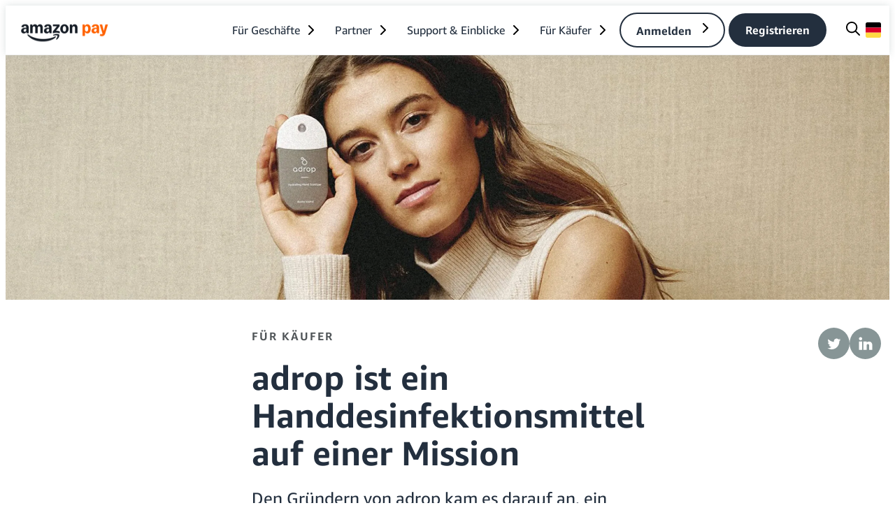

--- FILE ---
content_type: text/html;charset=UTF-8
request_url: https://pay.amazon.de/blog/fur-kaufer/adrop-ist-ein-handdesinfektionsmittel-auf-einer-mission
body_size: 37309
content:

<!DOCTYPE html>

<html class="ArticlePageV2" data-is-featured-nav="" data-lead="overlay" lang="en">
<head>
<meta charset="utf-8"/>
<meta content="adrop ist ein Handdesinfektionsmittel auf einer Mission" property="og:title"/>
<meta content="https://pay.amazon.de/blog/fur-kaufer/adrop-ist-ein-handdesinfektionsmittel-auf-einer-mission" property="og:url"/>
<meta content="https://amazon-pay.brightspotcdn.com/dims4/default/a5463f1/2147483647/strip/true/crop/1646x800+617+0/resize/1440x700!/quality/90/?url=https%3A%2F%2Famazon-k1-prod-pay.s3.us-west-2.amazonaws.com%2Fbrightspot%2F49%2F53%2F17ba0d3b6d4cd818cf40401aeb59%2Fmerchantspotlight-adropde-editorial-banner-1.jpg%3Ade" property="og:image"/>
<meta content="https://amazon-pay.brightspotcdn.com/dims4/default/a5463f1/2147483647/strip/true/crop/1646x800+617+0/resize/1440x700!/quality/90/?url=https%3A%2F%2Famazon-k1-prod-pay.s3.us-west-2.amazonaws.com%2Fbrightspot%2F49%2F53%2F17ba0d3b6d4cd818cf40401aeb59%2Fmerchantspotlight-adropde-editorial-banner-1.jpg%3Ade" property="og:image:url"/>
<meta content="1440" property="og:image:width"/>
<meta content="700" property="og:image:height"/>
<meta content="image/jpeg" property="og:image:type"/>
<meta content="merchantspotlight-adropde-editorial-banner-1.jpg:de" property="og:image:alt"/>
<meta content="Den Gründern von adrop kam es darauf an, ein verantwortungsbewusst hergestelltes, nicht klebriges Handdesinfektionsmittel zu produzieren, das sowohl Ihrer Haut als auch der Welt guttut." property="og:description"/>
<meta content="Amazon Pay - DE" property="og:site_name"/>
<meta content="article" property="og:type"/>
<meta content="2021-11-12T00:17:23" property="article:published_time"/>
<meta content="2024-05-31T12:11:56.366" property="article:modified_time"/>
<meta content="Für Käufer" property="article:section"/>
<meta content="summary_large_image" name="twitter:card">
<meta content="Den Gründern von adrop kam es darauf an, ein verantwortungsbewusst hergestelltes, nicht klebriges Handdesinfektionsmittel zu produzieren, das sowohl Ihrer Haut als auch der Welt guttut." name="twitter:description">
<meta content="https://amazon-pay.brightspotcdn.com/dims4/default/a5463f1/2147483647/strip/true/crop/1646x800+617+0/resize/1440x700!/quality/90/?url=https%3A%2F%2Famazon-k1-prod-pay.s3.us-west-2.amazonaws.com%2Fbrightspot%2F49%2F53%2F17ba0d3b6d4cd818cf40401aeb59%2Fmerchantspotlight-adropde-editorial-banner-1.jpg%3Ade" name="twitter:image">
<meta content="merchantspotlight-adropde-editorial-banner-1.jpg:de" name="twitter:image:alt">
<meta content="@amazonpay" name="twitter:site">
<meta content="adrop ist ein Handdesinfektionsmittel auf einer Mission" name="twitter:title">
<link href="https://pay.amazon.de/blog/fur-kaufer/adrop-ist-ein-handdesinfektionsmittel-auf-einer-mission" hreflang="de" rel="alternate"/><style type="text/css">:root {
  
  

  
  
  
  
  
  
  
  

  
  
  
  
  


  
  

  --color-footer-bg-theme: #232f3e;
  --color-footer-text-theme: #ffffff;

  
  

  
  

  
  
  
  
  
  

  
  
  

  
  

  --color-gray: #dddddd;
  --color-dark-gray: #333333;
}
</style>
<style type="text/css">:root {
  --font-1: "amazon_ember";
  --font-2: "amazon_emberCd";
  --font-3: "Authenia";
}

body {
  --font-1: "amazon_ember";
  --font-2: "amazon_ember";

  --font-body: var(--font-1);

  --font-headline: var(--font-1);

  --font-list-title: var(--font-1);

  --font-promo-title: var(--font-1);
  --font-promo-description: var(--font-1);

  --font-rte-body: var(--font-1);

  --font-pull-quote: var(--font-1);
}
</style>
<!--  Resource Path for Lazy Imports -->
<script>
            window.resourceBaseUrl = 'https://amazon-pay.brightspotcdn.com/resource/webpack/'
    </script>
<link class="Webpack-css" data-cssvarsponyfill="true" href="https://amazon-pay.brightspotcdn.com/resource/00000181-2be9-d2f8-ada3-fbf91fe20000/styles/style-1/All.min.e00a57ceffea6469995e4154c78d0aab.gz.css" rel="stylesheet"/>
<style> @media screen and (min-width: 2140px) {
.Page-header-end {
    padding-right: 380px!important;
}}


 @media screen and (min-width: 2000px) and (max-width: 2139px) {
.Page-header-end {
    padding-right: 340px!important;
}}

 @media screen and (min-width: 1970px) and (max-width: 1999px) {
.Page-header-end {
    padding-right: 320px!important;
}}

 @media screen and (min-width: 1900px) and (max-width: 1969px) {
.Page-header-end {
    padding-right: 300px!important;
}}

 @media screen and (min-width: 1800px) and (max-width: 1899px) {
.Page-header-end {
    padding-right: 200px!important;
}}

 @media screen and (min-width: 1700px) and (max-width: 1799px) {
.Page-header-end {
    padding-right: 100px!important;
}}

 @media screen and (min-width: 1600px) and (max-width: 1699px) {
.Page-header-end {
    padding-right: 40px!important;
}}
</style>
<style>.Navigation [data-has-button] {
    margin-left: 5px;
    margin-right: 10px;
}



 @media screen and (min-width: 1199px) and (max-width: 1584px) {
.Page-header-navigation.first-navigation {
    padding-left: 136px !important;
    }
   .Navigation-items {
    font-size: 16px;
}  
     
}





 @media screen and (min-width: 2140px) {
.Page-header-end {
    padding-right: 340px!important;
}}


 @media screen and (min-width: 2000px) and (max-width: 2139px) {
.Page-header-end {
    padding-right: 300px!important;
}}

 @media screen and (min-width: 1970px) and (max-width: 1999px) {
.Page-header-end {
    padding-right: 280px!important;
}}

 @media screen and (min-width: 1900px) and (max-width: 1969px) {
.Page-header-end {
    padding-right: 260px!important;
}}

 @media screen and (min-width: 1800px) and (max-width: 1899px) {
.Page-header-end {
    padding-right: 180px!important;
}}

 @media screen and (min-width: 1700px) and (max-width: 1799px) {
.Page-header-end {
    padding-right: 60px!important;
}}

 @media screen and (min-width: 1600px) and (max-width: 1699px) {
.Page-header-end {
    padding-right: 2px!important;
}}

</style>
<style>.Page-footer, .Page-footerV2 {
    -webkit-box-shadow: 0px 0px 10px rgb(170 183 184 / 40%) !important;
    -moz-box-shadow: 0px 0px 10px rgb(170 183 184 / 40%) !important;
    box-shadow: 0px 0px 10px rgb(170 183 184 / 40%) !important;
}</style>
<style>.HtmlModule {
	margin-top: 0px !important;
    margin-bottom: 0px !important;
}
h1,h2,h3,h4,h5 {font-size: inherit;}</style>
<style>.Button-darkBlue:hover {
    border: 2px solid #515659;
    background: #515659;
    color: #ffffff !important;
}
.NavigationLink[data-businessReg] {
	background: #232F3E !important;
    border-color: #232F3E !important;
}
.NavigationLink[data-businessReg]:hover {
	background: #ff9900 !important;
    border-color: #ff9900 !important;
    color: #232f3e !important;
    transition: ease .2s;
}
.MobileNavigation-items-item[data-has-button] {
    display: block;
}
.MobileNavigation-items-item[data-signin] {
    display: none;
}
.NavigationItem {
    cursor: default;
}
.NavigationGroup-title .Link:after {
    position: relative;
    content: "";
    display: block;
    height: 2px;
    margin-top: 2px;
    background-color: #000;
    transform: scaleX(0);
    transition: transform .25s ease;
    transform-origin: left;
    white-space: nowrap;
}

.NavigationGroup-title .Link:hover:after {
    transform: scaleX(1);
}   

     
@media only screen and (max-width: 1199px) {
    .Page-header-navigation.second-navigation .Navigation-items-item[data-signIn] .Button-white {
    background: #232F3E !important;
    border-color: #232F3E !important;
    }
    .Page-header-navigation.second-navigation .Navigation-items-item[data-signIn] .Button-white:hover {
    background: #ff9900 !important;
    border-color: #ff9900 !important;
    color: #232f3e !important;
    }
} </style>
<style>@media only screen and (max-width: 1199px) {
    .Pardot {
        padding: 50px 25px !important;
    }
}</style>
<style>.PagePromoModuleC-content .FontColor[style*='#ffffff'] ~ .Link,
.PagePromoModuleC-V6-content .FontColor[style*='#ffffff'] ~ .Link {
    --color-link-text: #fff;
    --color-link-text-hover: #fff;
}</style>
<meta content="width=device-width, initial-scale=1, minimum-scale=1, maximum-scale=5" name="viewport"/><title>adrop ist ein Handdesinfektionsmittel auf einer Mission</title><meta content="adrop: verantwortungsbewusst, nicht klebriges Handdesinfektionsmittel, das sowohl Ihrer Haut als auch der Welt guttut." name="description"/><meta content="Handdesinfektionsmittel" name="keywords"/><link href="https://pay.amazon.de/blog/fur-kaufer/adrop-ist-ein-handdesinfektionsmittel-auf-einer-mission" rel="canonical"/><meta content="00000181-61a3-dc1c-a5f7-77e38263018f" name="brightspot.contentId"/><link href="/apple-touch-icon.png" rel="apple-touch-icon" sizes="180x180"/><link href="/favicon-32x32.png" rel="icon" type="image/png"/><link href="/favicon-16x16.png" rel="icon" type="image/png"/><script type="application/ld+json">{"@context":"http://schema.org","@type":"Article","url":"https://pay.amazon.de/blog/fur-kaufer/adrop-ist-ein-handdesinfektionsmittel-auf-einer-mission","dateModified":"2024-05-31T12:11:56.366Z","datePublished":"2021-11-12T00:17:23Z","description":"adrop: verantwortungsbewusst, nicht klebriges Handdesinfektionsmittel, das sowohl Ihrer Haut als auch der Welt guttut.","image":[{"@context":"http://schema.org","@type":"ImageObject","height":395,"url":"https://amazon-pay.brightspotcdn.com/dims4/default/baf81af/2147483647/strip/false/crop/700x395+0+0/resize/700x395!/quality/90/?url=https%3A%2F%2Famazon-k1-prod-pay.s3.us-west-2.amazonaws.com%2Fbrightspot%2Fcf%2F08%2F7f17f253938e26becdee4071c76d%2Fmerchantspotlight-adropde-editorial-thumbnail-1.jpg%3Ade","width":700},{"@context":"http://schema.org","@type":"ImageObject","height":675,"url":"https://amazon-pay.brightspotcdn.com/dims4/default/0503c8b/2147483647/strip/false/crop/700x394+0+1/resize/1200x675!/quality/90/?url=https%3A%2F%2Famazon-k1-prod-pay.s3.us-west-2.amazonaws.com%2Fbrightspot%2Fcf%2F08%2F7f17f253938e26becdee4071c76d%2Fmerchantspotlight-adropde-editorial-thumbnail-1.jpg%3Ade","width":1200}],"mainEntityOfPage":{"@type":"WebPage","@id":"https://pay.amazon.de/blog/fur-kaufer/adrop-ist-ein-handdesinfektionsmittel-auf-einer-mission"},"author":[{"@context":"http://schema.org","@type":"Person","description":"Amazon Pay eröffnet mehreren hundert Millionen Kunden weltweit die Möglichkeit, mit ihrem bestehenden Amazon-Konto für Produkte und Dienstleistungen zu bezahlen. Online-Shops auf der ganzen Welt können mit Amazon Pay das vertraute Kauferlebnis einer Marke anbieten, die ihre Kunden bereits kennen und der sie vertrauen.","image":{"@context":"http://schema.org","@type":"ImageObject","url":"https://m.media-amazon.com/images/G/01/amazonservices/payments/website/Pay_Logo_Insights._CB1560544342_.svg"},"jobTitle":"Amazon Pay","name":"Amazon Pay"}],"publisher":{"@type":"Organization","name":null,"logo":{"@type":"ImageObject","url":"https://amazon-pay.brightspotcdn.com/dims4/default/bb075d3/2147483647/strip/false/crop/426x110+0+0/resize/232x60!/quality/90/?url=https%3A%2F%2Famazon-k1-prod-pay.s3.us-west-2.amazonaws.com%2Fbrightspot%2Fb7%2F46%2Fcdc9976f4610afbf2debc799efd0%2Fimmagine-2026-01-13-102350.png","width":232,"height":60}},"name":"adrop ist ein Handdesinfektionsmittel auf einer Mission","headline":"adrop ist ein Handdesinfektionsmittel auf einer Mission"}</script>
<!-- this will add webcomponent polyfills based on browsers. As of 04/29/21 still needed for IE11 and Safari -->
<script src="https://amazon-pay.brightspotcdn.com/resource/00000181-2be9-d2f8-ada3-fbf91fe20000/webcomponents-loader/webcomponents-loader.ce44f83d1399e8dd41e607b70e0642c9.gz.js"></script>
<script>
        /**
            This allows us to load the IE polyfills via feature detection so that they do not load
            needlessly in the browsers that do not need them. It also ensures they are loaded
            non async so that they load before the rest of our JS.
        */
        var head = document.getElementsByTagName('head')[0];
        if (!window.CSS || !window.CSS.supports || !window.CSS.supports('--fake-var', 0)) {
            var script = document.createElement('script');
            script.setAttribute('src', "https://amazon-pay.brightspotcdn.com/resource/00000181-2be9-d2f8-ada3-fbf91fe20000/util/IEPolyfills.min.4686ff64f9ec8b731f777637b022ccae.gz.js");
            script.setAttribute('type', 'text/javascript');
            script.async = false;
            head.appendChild(script);
        }
    </script>
<script async="" src="https://amazon-pay.brightspotcdn.com/resource/00000181-2be9-d2f8-ada3-fbf91fe20000/styles/style-1/All.min.d9535b20001a5e06b238ca735b28028a.gz.js"></script>
<script src="https://d1at2uq7yy5k1j.cloudfront.net/third-party/brightspot/LD_code_and_munchkin.js"></script>
<script defer="" src="https://d1at2uq7yy5k1j.cloudfront.net/third-party/brightspot/disable_spellcheck.js"></script>
<script src="https://de.origin.pay.production.k1.amazon.brightspot.cloud/442.956d98bce5bc8c0a4b03.js"></script>
<script>
        if (window.navigator.userAgent.indexOf('Safari') > -1 && window.navigator.userAgent.indexOf('Chrome') === -1 && window.navigator.userAgent.indexOf('Firefox') === -1) {
            document.querySelector('html').setAttribute('browser','safari');
        } else if (window.navigator.userAgent.indexOf('Firefox') > -1 && window.navigator.userAgent.indexOf('Safari') === -1 && window.navigator.userAgent.indexOf('Chrome') === -1) {
            document.querySelector('html').setAttribute('browser','firefox');
        } else if (window.navigator.userAgent.indexOf('Chrome') > -1 && window.navigator.userAgent.indexOf('Safari') > -1 && window.navigator.userAgent.indexOf('Firefox') === -1) {
            document.querySelector('html').setAttribute('browser','chrome');
        }
    </script>
</meta></meta></meta></meta></meta></meta></head>
<body class="Page-body">
<!-- Putting icons here, so we don't have to include in a bunch of -body hbs's -->
<svg id="iconsMap" style="display:none" xmlns="http://www.w3.org/2000/svg">
<symbol id="mono-icon-facebook" viewbox="0 0 10 19">
<path d="M2.707 18.25V10.2H0V7h2.707V4.469c0-1.336.375-2.373 1.125-3.112C4.582.62 5.578.25 6.82.25c1.008 0 1.828.047 2.461.14v2.848H7.594c-.633 0-1.067.14-1.301.422-.188.235-.281.61-.281 1.125V7H9l-.422 3.2H6.012v8.05H2.707z" fill-rule="evenodd"></path>
</symbol>
<symbol id="mono-icon-instagram" viewbox="0 0 17 17">
<g>
<path d="M8.281 4.207c.727 0 1.4.182 2.022.545a4.055 4.055 0 0 1 1.476 1.477c.364.62.545 1.294.545 2.021 0 .727-.181 1.4-.545 2.021a4.055 4.055 0 0 1-1.476 1.477 3.934 3.934 0 0 1-2.022.545c-.726 0-1.4-.182-2.021-.545a4.055 4.055 0 0 1-1.477-1.477 3.934 3.934 0 0 1-.545-2.021c0-.727.182-1.4.545-2.021A4.055 4.055 0 0 1 6.26 4.752a3.934 3.934 0 0 1 2.021-.545zm0 6.68a2.54 2.54 0 0 0 1.864-.774 2.54 2.54 0 0 0 .773-1.863 2.54 2.54 0 0 0-.773-1.863 2.54 2.54 0 0 0-1.864-.774 2.54 2.54 0 0 0-1.863.774 2.54 2.54 0 0 0-.773 1.863c0 .727.257 1.348.773 1.863a2.54 2.54 0 0 0 1.863.774zM13.45 4.03c-.023.258-.123.48-.299.668a.856.856 0 0 1-.65.281.913.913 0 0 1-.668-.28.913.913 0 0 1-.281-.669c0-.258.094-.48.281-.668a.913.913 0 0 1 .668-.28c.258 0 .48.093.668.28.187.188.281.41.281.668zm2.672.95c.023.656.035 1.746.035 3.269 0 1.523-.017 2.62-.053 3.287-.035.668-.134 1.248-.298 1.74a4.098 4.098 0 0 1-.967 1.53 4.098 4.098 0 0 1-1.53.966c-.492.164-1.072.264-1.74.3-.668.034-1.763.052-3.287.052-1.523 0-2.619-.018-3.287-.053-.668-.035-1.248-.146-1.74-.334a3.747 3.747 0 0 1-1.53-.931 4.098 4.098 0 0 1-.966-1.53c-.164-.492-.264-1.072-.299-1.74C.424 10.87.406 9.773.406 8.25S.424 5.63.46 4.963c.035-.668.135-1.248.299-1.74.21-.586.533-1.096.967-1.53A4.098 4.098 0 0 1 3.254.727c.492-.164 1.072-.264 1.74-.3C5.662.394 6.758.376 8.281.376c1.524 0 2.62.018 3.287.053.668.035 1.248.135 1.74.299a4.098 4.098 0 0 1 2.496 2.496c.165.492.27 1.078.317 1.757zm-1.687 7.91c.14-.399.234-1.032.28-1.899.024-.515.036-1.242.036-2.18V7.689c0-.961-.012-1.688-.035-2.18-.047-.89-.14-1.524-.281-1.899a2.537 2.537 0 0 0-1.512-1.511c-.375-.14-1.008-.235-1.899-.282a51.292 51.292 0 0 0-2.18-.035H7.72c-.938 0-1.664.012-2.18.035-.867.047-1.5.141-1.898.282a2.537 2.537 0 0 0-1.512 1.511c-.14.375-.234 1.008-.281 1.899a51.292 51.292 0 0 0-.036 2.18v1.125c0 .937.012 1.664.036 2.18.047.866.14 1.5.28 1.898.306.726.81 1.23 1.513 1.511.398.141 1.03.235 1.898.282.516.023 1.242.035 2.18.035h1.125c.96 0 1.687-.012 2.18-.035.89-.047 1.523-.141 1.898-.282.726-.304 1.23-.808 1.512-1.511z" fill-rule="evenodd"></path>
</g>
</symbol>
<symbol id="mono-icon-mailto" viewbox="0 0 512 512">
<g>
<path d="M67,148.7c11,5.8,163.8,89.1,169.5,92.1c5.7,3,11.5,4.4,20.5,4.4c9,0,14.8-1.4,20.5-4.4c5.7-3,158.5-86.3,169.5-92.1
                c4.1-2.1,11-5.9,12.5-10.2c2.6-7.6-0.2-10.5-11.3-10.5H257H65.8c-11.1,0-13.9,3-11.3,10.5C56,142.9,62.9,146.6,67,148.7z"></path>
<path d="M455.7,153.2c-8.2,4.2-81.8,56.6-130.5,88.1l82.2,92.5c2,2,2.9,4.4,1.8,5.6c-1.2,1.1-3.8,0.5-5.9-1.4l-98.6-83.2
                c-14.9,9.6-25.4,16.2-27.2,17.2c-7.7,3.9-13.1,4.4-20.5,4.4c-7.4,0-12.8-0.5-20.5-4.4c-1.9-1-12.3-7.6-27.2-17.2l-98.6,83.2
                c-2,2-4.7,2.6-5.9,1.4c-1.2-1.1-0.3-3.6,1.7-5.6l82.1-92.5c-48.7-31.5-123.1-83.9-131.3-88.1c-8.8-4.5-9.3,0.8-9.3,4.9
                c0,4.1,0,205,0,205c0,9.3,13.7,20.9,23.5,20.9H257h185.5c9.8,0,21.5-11.7,21.5-20.9c0,0,0-201,0-205
                C464,153.9,464.6,148.7,455.7,153.2z"></path>
</g>
</symbol>
<symbol id="mono-icon-print" viewbox="0 0 12 12">
<g fill-rule="evenodd">
<path d="M9 10V7H3v3H1a1 1 0 0 1-1-1V4a1 1 0 0 1 1-1h10a1 1 0 0 1 1 1v3.132A2.868 2.868 0 0 1 9.132 10H9zm.5-4.5a1 1 0 1 0 0-2 1 1 0 0 0 0 2zM3 0h6v2H3z" fill-rule="nonzero"></path>
<path d="M4 8h4v4H4z"></path>
</g>
</symbol>
<symbol id="mono-icon-copylink" viewbox="0 0 12 12">
<g fill-rule="evenodd">
<path d="M10.199 2.378c.222.205.4.548.465.897.062.332.016.614-.132.774L8.627 6.106c-.187.203-.512.232-.75-.014a.498.498 0 0 0-.706.028.499.499 0 0 0 .026.706 1.509 1.509 0 0 0 2.165-.04l1.903-2.06c.37-.398.506-.98.382-1.636-.105-.557-.392-1.097-.77-1.445L9.968.8C9.591.452 9.03.208 8.467.145 7.803.072 7.233.252 6.864.653L4.958 2.709a1.509 1.509 0 0 0 .126 2.161.5.5 0 1 0 .68-.734c-.264-.218-.26-.545-.071-.747L7.597 1.33c.147-.16.425-.228.76-.19.353.038.71.188.931.394l.91.843.001.001zM1.8 9.623c-.222-.205-.4-.549-.465-.897-.062-.332-.016-.614.132-.774l1.905-2.057c.187-.203.512-.232.75.014a.498.498 0 0 0 .706-.028.499.499 0 0 0-.026-.706 1.508 1.508 0 0 0-2.165.04L.734 7.275c-.37.399-.506.98-.382 1.637.105.557.392 1.097.77 1.445l.91.843c.376.35.937.594 1.5.656.664.073 1.234-.106 1.603-.507L7.04 9.291a1.508 1.508 0 0 0-.126-2.16.5.5 0 0 0-.68.734c.264.218.26.545.071.747l-1.904 2.057c-.147.16-.425.228-.76.191-.353-.038-.71-.188-.931-.394l-.91-.843z"></path>
<path d="M8.208 3.614a.5.5 0 0 0-.707.028L3.764 7.677a.5.5 0 0 0 .734.68L8.235 4.32a.5.5 0 0 0-.027-.707"></path>
</g>
</symbol>
<symbol id="mono-icon-linkedin" viewbox="0 0 14 14" xmlns="http://www.w3.org/2000/svg">
<path d="M9.245 7.318c-.704 0-1.273.57-1.273 1.273v4.454H4.79s.038-7.636 0-8.272h3.182v.945s.985-.919 2.507-.919c1.884 0 3.22 1.364 3.22 4.012v4.234h-3.182V8.591c0-.703-.57-1.273-1.272-1.273zM1.92 3.5h-.018C.94 3.5.318 2.748.318 1.921.318 1.075.96.386 1.94.386s1.583.712 1.603 1.557c0 .828-.622 1.557-1.622 1.557zm1.597 9.545H.336V4.773h3.181v8.272z" fill-rule="evenodd"></path>
</symbol>
<symbol id="mono-icon-pinterest" viewbox="0 0 512 512">
<g>
<path d="M256,32C132.3,32,32,132.3,32,256c0,91.7,55.2,170.5,134.1,205.2c-0.6-15.6-0.1-34.4,3.9-51.4
                c4.3-18.2,28.8-122.1,28.8-122.1s-7.2-14.3-7.2-35.4c0-33.2,19.2-58,43.2-58c20.4,0,30.2,15.3,30.2,33.6
                c0,20.5-13.1,51.1-19.8,79.5c-5.6,23.8,11.9,43.1,35.4,43.1c42.4,0,71-54.5,71-119.1c0-49.1-33.1-85.8-93.2-85.8
                c-67.9,0-110.3,50.7-110.3,107.3c0,19.5,5.8,33.3,14.8,43.9c4.1,4.9,4.7,6.9,3.2,12.5c-1.1,4.1-3.5,14-4.6,18
                c-1.5,5.7-6.1,7.7-11.2,5.6c-31.3-12.8-45.9-47-45.9-85.6c0-63.6,53.7-139.9,160.1-139.9c85.5,0,141.8,61.9,141.8,128.3
                c0,87.9-48.9,153.5-120.9,153.5c-24.2,0-46.9-13.1-54.7-27.9c0,0-13,51.6-15.8,61.6c-4.7,17.3-14,34.5-22.5,48
                c20.1,5.9,41.4,9.2,63.5,9.2c123.7,0,224-100.3,224-224C480,132.3,379.7,32,256,32z"></path>
</g>
</symbol>
<symbol id="mono-icon-tumblr" viewbox="0 0 512 512">
<g>
<path d="M321.2,396.3c-11.8,0-22.4-2.8-31.5-8.3c-6.9-4.1-11.5-9.6-14-16.4c-2.6-6.9-3.6-22.3-3.6-46.4V224h96v-64h-96V48h-61.9
                c-2.7,21.5-7.5,44.7-14.5,58.6c-7,13.9-14,25.8-25.6,35.7c-11.6,9.9-25.6,17.9-41.9,23.3V224h48v140.4c0,19,2,33.5,5.9,43.5
                c4,10,11.1,19.5,21.4,28.4c10.3,8.9,22.8,15.7,37.3,20.5c14.6,4.8,31.4,7.2,50.4,7.2c16.7,0,30.3-1.7,44.7-5.1
                c14.4-3.4,30.5-9.3,48.2-17.6v-65.6C363.2,389.4,342.3,396.3,321.2,396.3z"></path>
</g>
</symbol>
<symbol id="PAY-checkmark" viewbox="0 0 15 10">
<g fill="none" fill-rule="evenodd" id="Modules" stroke="none" stroke-linecap="round" stroke-linejoin="round" stroke-width="1">
<g id="Desktop---Lists" stroke="#00A8E1" stroke-width="2" transform="translate(-113.000000, -212.000000)">
<g id="Icon-/-Light-/-24x24-/-Disabled-/-check" transform="translate(108.000000, 205.000000)">
<polyline id="Shape" points="6 11.4404921 10.5567365 16 18.5526675 8"></polyline>
</g>
</g>
</g>
</symbol>
<symbol id="mono-icon-twitter" viewbox="0 0 19 16">
<g>
<path d="M16.48 4.594c.024.094.036.246.036.457 0 1.687-.41 3.316-1.23 4.887-.845 1.664-2.028 2.988-3.552 3.972-1.664 1.102-3.574 1.652-5.73 1.652-2.063 0-3.95-.55-5.66-1.652.258.024.55.035.879.035 1.71 0 3.246-.527 4.605-1.582-.82 0-1.54-.24-2.162-.72a3.671 3.671 0 0 1-1.283-1.811c.234.023.457.035.668.035.328 0 .656-.035.984-.105a3.72 3.72 0 0 1-2.11-1.301 3.54 3.54 0 0 1-.843-2.32v-.07a3.475 3.475 0 0 0 1.652.492A4.095 4.095 0 0 1 1.54 5.227a3.546 3.546 0 0 1-.457-1.776c0-.644.176-1.26.527-1.845a10.18 10.18 0 0 0 3.358 2.742 10.219 10.219 0 0 0 4.236 1.125 5.124 5.124 0 0 1-.07-.844c0-.656.164-1.272.492-1.846a3.613 3.613 0 0 1 1.336-1.353 3.565 3.565 0 0 1 1.828-.492c.54 0 1.037.105 1.494.316.457.21.861.492 1.213.844a7.51 7.51 0 0 0 2.356-.88c-.282.868-.82 1.548-1.618 2.04a7.93 7.93 0 0 0 2.11-.598 8.114 8.114 0 0 1-1.864 1.934z" fill-rule="evenodd"></path>
</g>
</symbol>
<symbol id="mono-icon-youtube" viewbox="0 0 512 512">
<g>
<path d="M508.6,148.8c0-45-33.1-81.2-74-81.2C379.2,65,322.7,64,265,64c-3,0-6,0-9,0s-6,0-9,0c-57.6,0-114.2,1-169.6,3.6
                c-40.8,0-73.9,36.4-73.9,81.4C1,184.6-0.1,220.2,0,255.8C-0.1,291.4,1,327,3.4,362.7c0,45,33.1,81.5,73.9,81.5
                c58.2,2.7,117.9,3.9,178.6,3.8c60.8,0.2,120.3-1,178.6-3.8c40.9,0,74-36.5,74-81.5c2.4-35.7,3.5-71.3,3.4-107
                C512.1,220.1,511,184.5,508.6,148.8z M207,353.9V157.4l145,98.2L207,353.9z" fill-rule="evenodd"></path>
</g>
</symbol>
<symbol id="icon-magnify" viewbox="0 0 512 512" xmlns="http://www.w3.org/2000/svg">
<path d="M504.1 471l-134-134C399.1 301.5 415.1 256.8 415.1 208c0-114.9-93.13-208-208-208S-.0002 93.13-.0002 208S93.12 416 207.1 416c48.79 0 93.55-16.91 129-45.04l134 134C475.7 509.7 481.9 512 488 512s12.28-2.344 16.97-7.031C514.3 495.6 514.3 480.4 504.1 471zM48 208c0-88.22 71.78-160 160-160s160 71.78 160 160s-71.78 160-160 160S48 296.2 48 208z"></path>
</symbol>
<symbol id="burger-menu" viewbox="0 0 14 10">
<g>
<path d="M0 5.5v-1h14v1H0zM0 1V0h14v1H0zm0 9V9h14v1H0z" fill-rule="evenodd"></path>
</g>
</symbol>
<symbol id="close-x" viewbox="0 0 320 512" xmlns="http://www.w3.org/2000/svg">
<path d="M312.1 375c9.369 9.369 9.369 24.57 0 33.94s-24.57 9.369-33.94 0L160 289.9l-119 119c-9.369 9.369-24.57 9.369-33.94 0s-9.369-24.57 0-33.94L126.1 256L7.027 136.1c-9.369-9.369-9.369-24.57 0-33.94s24.57-9.369 33.94 0L160 222.1l119-119c9.369-9.369 24.57-9.369 33.94 0s9.369 24.57 0 33.94L193.9 256L312.1 375z"></path>
</symbol>
<symbol id="share-more-arrow" style="enable-background:new 0 0 512 512;" viewbox="0 0 512 512">
<g>
<g>
<path d="M512,241.7L273.643,3.343v156.152c-71.41,3.744-138.015,33.337-188.958,84.28C30.075,298.384,0,370.991,0,448.222v60.436
                    l29.069-52.985c45.354-82.671,132.173-134.027,226.573-134.027c5.986,0,12.004,0.212,18.001,0.632v157.779L512,241.7z
                    M255.642,290.666c-84.543,0-163.661,36.792-217.939,98.885c26.634-114.177,129.256-199.483,251.429-199.483h15.489V78.131
                    l163.568,163.568L304.621,405.267V294.531l-13.585-1.683C279.347,291.401,267.439,290.666,255.642,290.666z"></path>
</g>
</g>
</symbol>
<symbol id="chevron" viewbox="0 0 100 100">
<g>
<path d="M22.4566257,37.2056786 L-21.4456527,71.9511488 C-22.9248661,72.9681457 -24.9073712,72.5311671 -25.8758148,70.9765924 L-26.9788683,69.2027424 C-27.9450684,67.6481676 -27.5292733,65.5646602 -26.0500598,64.5484493 L20.154796,28.2208967 C21.5532435,27.2597011 23.3600078,27.2597011 24.759951,28.2208967 L71.0500598,64.4659264 C72.5292733,65.4829232 72.9450684,67.5672166 71.9788683,69.1217913 L70.8750669,70.8956413 C69.9073712,72.4502161 67.9241183,72.8848368 66.4449048,71.8694118 L22.4566257,37.2056786 Z" id="Transparent-Chevron" transform="translate(22.500000, 50.000000) rotate(90.000000) translate(-22.500000, -50.000000) "></path>
</g>
</symbol>
<symbol id="chevron-down" viewbox="0 0 448 512" xmlns="http://www.w3.org/2000/svg">
<path d="M224 416c-8.188 0-16.38-3.125-22.62-9.375l-192-192c-12.5-12.5-12.5-32.75 0-45.25s32.75-12.5 45.25 0L224 338.8l169.4-169.4c12.5-12.5 32.75-12.5 45.25 0s12.5 32.75 0 45.25l-192 192C240.4 412.9 232.2 416 224 416z"></path>
</symbol>
<symbol id=".23966926540656042" viewbox="0 0 284.929 284.929" xmlns="http://www.w3.org/2000/svg">
<path d="M282.082 195.285L149.028 62.24c-1.901-1.903-4.088-2.856-6.562-2.856s-4.665.953-6.567 2.856L2.856 195.285C.95 197.191 0 199.378 0 201.853c0 2.474.953 4.664 2.856 6.566l14.272 14.271c1.903 1.903 4.093 2.854 6.567 2.854s4.664-.951 6.567-2.854l112.204-112.202 112.208 112.209c1.902 1.903 4.093 2.848 6.563 2.848 2.478 0 4.668-.951 6.57-2.848l14.274-14.277c1.902-1.902 2.847-4.093 2.847-6.566.001-2.476-.944-4.666-2.846-6.569z"></path>
</symbol>
<symbol id="chevron-right" viewbox="0 0 320 512" xmlns="http://www.w3.org/2000/svg">
<path d="M96 480c-8.188 0-16.38-3.125-22.62-9.375c-12.5-12.5-12.5-32.75 0-45.25L242.8 256L73.38 86.63c-12.5-12.5-12.5-32.75 0-45.25s32.75-12.5 45.25 0l192 192c12.5 12.5 12.5 32.75 0 45.25l-192 192C112.4 476.9 104.2 480 96 480z"></path>
</symbol>
<symbol id=".6525395694941032" viewbox="0 0 10 6" xmlns="http://www.w3.org/2000/svg">
<path d="M5.108 4.088L.965.158a.587.587 0 0 0-.8 0 .518.518 0 0 0 0 .758L5.13 5.625 9.845.905a.517.517 0 0 0-.021-.758.588.588 0 0 0-.8.02l-3.916 3.92z" fill="inherit" fill-rule="evenodd"></path>
</symbol>
<symbol id="play-arrow" viewbox="0 0 30 30">
<g fill-rule="evenodd">
<path d="M9 9l12 6-12 6z"></path>
</g>
</symbol>
<symbol id="play-icon" viewbox="0 0 82 94" xmlns="http://www.w3.org/2000/svg">
<path d="M78 40.0718C83.3333 43.151 83.3333 50.849 78 53.9282L12 92.0333C6.66667 95.1125 1.07013e-05 91.2635 1.09705e-05 85.1051L1.43017e-05 8.89487C1.45709e-05 2.73647 6.66668 -1.11253 12 1.96668L78 40.0718Z"></path>
</symbol>
<symbol id="grid" viewbox="0 0 32 32">
<g>
<path d="M6.4,5.7 C6.4,6.166669 6.166669,6.4 5.7,6.4 L0.7,6.4 C0.233331,6.4 0,6.166669 0,5.7 L0,0.7 C0,0.233331 0.233331,0 0.7,0 L5.7,0 C6.166669,0 6.4,0.233331 6.4,0.7 L6.4,5.7 Z M19.2,5.7 C19.2,6.166669 18.966669,6.4 18.5,6.4 L13.5,6.4 C13.033331,6.4 12.8,6.166669 12.8,5.7 L12.8,0.7 C12.8,0.233331 13.033331,0 13.5,0 L18.5,0 C18.966669,0 19.2,0.233331 19.2,0.7 L19.2,5.7 Z M32,5.7 C32,6.166669 31.766669,6.4 31.3,6.4 L26.3,6.4 C25.833331,6.4 25.6,6.166669 25.6,5.7 L25.6,0.7 C25.6,0.233331 25.833331,0 26.3,0 L31.3,0 C31.766669,0 32,0.233331 32,0.7 L32,5.7 Z M6.4,18.5 C6.4,18.966669 6.166669,19.2 5.7,19.2 L0.7,19.2 C0.233331,19.2 0,18.966669 0,18.5 L0,13.5 C0,13.033331 0.233331,12.8 0.7,12.8 L5.7,12.8 C6.166669,12.8 6.4,13.033331 6.4,13.5 L6.4,18.5 Z M19.2,18.5 C19.2,18.966669 18.966669,19.2 18.5,19.2 L13.5,19.2 C13.033331,19.2 12.8,18.966669 12.8,18.5 L12.8,13.5 C12.8,13.033331 13.033331,12.8 13.5,12.8 L18.5,12.8 C18.966669,12.8 19.2,13.033331 19.2,13.5 L19.2,18.5 Z M32,18.5 C32,18.966669 31.766669,19.2 31.3,19.2 L26.3,19.2 C25.833331,19.2 25.6,18.966669 25.6,18.5 L25.6,13.5 C25.6,13.033331 25.833331,12.8 26.3,12.8 L31.3,12.8 C31.766669,12.8 32,13.033331 32,13.5 L32,18.5 Z M6.4,31.3 C6.4,31.766669 6.166669,32 5.7,32 L0.7,32 C0.233331,32 0,31.766669 0,31.3 L0,26.3 C0,25.833331 0.233331,25.6 0.7,25.6 L5.7,25.6 C6.166669,25.6 6.4,25.833331 6.4,26.3 L6.4,31.3 Z M19.2,31.3 C19.2,31.766669 18.966669,32 18.5,32 L13.5,32 C13.033331,32 12.8,31.766669 12.8,31.3 L12.8,26.3 C12.8,25.833331 13.033331,25.6 13.5,25.6 L18.5,25.6 C18.966669,25.6 19.2,25.833331 19.2,26.3 L19.2,31.3 Z M32,31.3 C32,31.766669 31.766669,32 31.3,32 L26.3,32 C25.833331,32 25.6,31.766669 25.6,31.3 L25.6,26.3 C25.6,25.833331 25.833331,25.6 26.3,25.6 L31.3,25.6 C31.766669,25.6 32,25.833331 32,26.3 L32,31.3 Z" id=""></path>
</g>
</symbol>
<symbol id="filter" viewbox="0 0 16 12">
<path d="M0 2V0h16v2H0zm2.4 5V5h11.2v2H2.4zm2.4 5v-2h6.4v2H4.8z"></path>
</symbol>
<symbol id="icon-filter" viewbox="0 0 512 512">
<path d="M487.976 0H24.028C2.71 0-8.047 25.866 7.058 40.971L192 225.941V432c0 7.831 3.821 15.17 10.237 19.662l80 55.98C298.02 518.69 320 507.493 320 487.98V225.941l184.947-184.97C520.021 25.896 509.338 0 487.976 0z" fill="currentColor"></path>
</symbol>
<symbol id="icon-radio-on" viewbox="0 0 24 24">
<path d="M12 7c-2.76 0-5 2.24-5 5s2.24 5 5 5 5-2.24 5-5-2.24-5-5-5zm0-5C6.48 2 2 6.48 2 12s4.48 10 10 10 10-4.48 10-10S17.52 2 12 2zm0 18c-4.42 0-8-3.58-8-8s3.58-8 8-8 8 3.58 8 8-3.58 8-8 8z" fill="currentColor" fill-rule="nonzero"></path>
</symbol>
<symbol id="icon-radio-off" viewbox="0 0 24 24">
<path d="M12 2C6.48 2 2 6.48 2 12s4.48 10 10 10 10-4.48 10-10S17.52 2 12 2zm0 18c-4.42 0-8-3.58-8-8s3.58-8 8-8 8 3.58 8 8-3.58 8-8 8z" fill="currentColor" fill-rule="nonzero"></path>
</symbol>
<symbol id="icon-pause" viewbox="0 0 13 16">
<rect height="16" rx="2.318" width="4.636"></rect>
<rect height="16" rx="2.318" width="4.636" x="7.727"></rect>
</symbol>
<symbol fill="none" id="amazon-alexa" viewbox="0 0 14 14">
<path clip-rule="evenodd" d="m52.4998 105c-28.9946 0-52.4998-23.5055-52.4998-52.5003 0-26.6214 19.8151-48.61142 45.5003-52.03433v10.57883c0 2.9832-1.8814 5.6636-4.7091 6.6127-14.8197 4.9787-25.4216 19.1433-25.0311 35.7287.4754 20.1911 16.923 36.0663 37.1187 35.8628 20.122-.2035 36.3714-16.5785 36.3714-36.7487 0-.4597-.0113-.9172-.0283-1.3721-.004-.102-.0072-.2048-.0113-.307-.0194-.4228-.0452-.8446-.0784-1.2639-.0097-.1335-.0234-.2666-.0355-.3998-.0259-.2928-.0558-.5837-.0889-.8739-.0372-.3297-.08-.6576-.1261-.9838-.0202-.1492-.0404-.2988-.063-.4467-4.4995-29.6389-43.1025-46.296896-43.3144-46.388077 2.2893-.304462 4.6239-.464423 6.9955-.464423 28.9951 0 52.5002 23.5048 52.5002 52.4997 0 28.9948-23.5051 52.5003-52.5002 52.5003z" fill="#5fcaf4" fill-rule="evenodd" transform="matrix(.133333 0 0 -.133333 0 14)"></path>
</symbol>
<symbol id="apple" viewbox="0 0 511.86 511.86">
<rect fill="#822cbe" height="511.86" rx="113.87" width="511.86"></rect>
<path d="M240.44,448.26c-15.27-5.46-18.54-12.88-24.81-56.38-7.28-50.55-8.87-81.84-4.65-91.75,5.59-13.14,20.78-20.6,42-20.68,21.07-.09,36.39,7.44,42,20.68,4.24,9.89,2.65,41.2-4.64,91.75-4.95,35.32-7.67,44.25-14.5,50.25-9.38,8.31-22.69,10.61-35.32,6.14Zm-65.22-51.87c-52.73-25.94-86.51-69.82-98.79-128.2-3.07-15.07-3.59-51-.69-64.84,7.68-37.11,22.36-66.13,46.75-91.79,35.15-37.06,80.37-56.65,130.7-56.65,49.82,0,94.86,19.23,129.16,55.18,26.1,27.13,40.77,55.84,48.28,93.67,2.56,12.59,2.56,46.92.17,61.08a181.4,181.4,0,0,1-69.1,113c-13,9.79-44.7,26.89-49.82,26.89-1.88,0-2.05-1.94-1.19-9.81,1.53-12.63,3.07-15.25,10.23-18.26,11.44-4.77,30.89-18.63,42.83-30.61a163,163,0,0,0,42.82-75.41c4.44-17.57,3.93-56.64-1-74.73C390,138.36,343.1,93.66,285.61,81.72c-16.73-3.42-47.1-3.42-64,0-58.18,11.94-106.29,58.86-121,117.89-3.92,16-3.92,55.11,0,71.15,9.73,39.07,35,74.9,68.08,96.23a147.45,147.45,0,0,0,17.58,10.07c7.16,3.07,8.7,5.63,10.06,18.25.85,7.68.68,9.9-1.19,9.9-1.2,0-9.9-3.75-19.11-8.19ZM175.9,327c-17.75-14.16-33.44-39.28-39.93-63.91-3.92-14.88-3.92-43.17.17-58,10.75-40.06,40.27-71.12,81.22-85.71,14-4.94,45-6,62.27-2.25C339,130.33,381.15,189.79,373,248.77c-3.24,23.77-11.43,43.29-25.93,61.42-7.17,9.16-24.57,24.54-27.64,24.54-.51,0-1-5.8-1-12.87V309l8.88-10.58c33.44-40.06,31.05-96-5.46-132.74-14.16-14.29-30.54-22.69-51.7-26.56-13.65-2.53-16.55-2.53-30.88-.17-21.76,3.55-38.61,12-53.58,26.78C148.94,202,146.55,258.29,180,298.38L188.8,309v13c0,7.17-.57,13-1.27,13s-5.63-3.41-10.92-7.68Zm59.2-69.66c-15.18-7.07-23.37-20.39-23.54-37.76,0-15.61,8.7-29.23,23.71-37.2,9.56-5,26.45-5,36,0a46.34,46.34,0,0,1,22.18,26.85c9.9,33.65-25.76,63.13-58,48.07Z" fill="#ffffff" transform="translate(-0.14 -0.14)"></path><circle cx="255.74" cy="221.24" fill="#ffffff" r="42.55"></circle><path d="M260,280.42a83.61,83.61,0,0,1,14.25,2.9,51.55,51.55,0,0,1,14.26,7.13c3.76,2.73,6.49,5.56,8.19,9s2.56,7.54,3.07,14.25c.34,6.72.34,16-1.19,33.44s-4.61,42.79-7,59.08-4.09,23.55-6.31,28.84a25.82,25.82,0,0,1-18.94,16.55,41,41,0,0,1-9.89.85,42.41,42.41,0,0,1-9.9-.85c-3.92-.86-9-2.39-12.8-5.46-3.92-3.07-6.48-7.51-8.53-13.31s-3.58-12.8-5.63-26.79-4.78-34.8-6.48-50.67-2.39-26.79-2.53-34.13.17-11,1-14.5a28.93,28.93,0,0,1,4.09-9.38,31.14,31.14,0,0,1,6.83-7,27.87,27.87,0,0,1,8-4.3A60.8,60.8,0,0,1,241.35,283c4.43-.85,9.55-1.7,12.18-2.05a13.34,13.34,0,0,1,5.56,0Z" fill="#ffffff" transform="translate(-0.14 -0.14)"></path>
</symbol>
<symbol fill="none" id="google" viewbox="0 0 14 14">
<path d="m0 0v2.12148.84795 2.12148h1.75v-2.12148-.84795-2.12148z" fill="#fab908" transform="translate(6.125 4.45453)"></path>
<path d="m.875 1.75c.48325 0 .875-.39175.875-.875 0-.483249-.39175-.875-.875-.875-.483249 0-.875.391751-.875.875 0 .48325.391751.875.875.875z" fill="#0066d9" transform="translate(0 5.64764)"></path>
<path d="m.875 1.75c.48325 0 .875-.39175.875-.875 0-.483249-.39175-.875-.875-.875-.483249 0-.875.391751-.875.875 0 .48325.391751.875.875.875z" fill="#0066d9" transform="translate(0 6.60236)"></path>
<path d="m1.75 0h-1.75v.954546h1.75z" fill="#0066d9" transform="translate(0 6.52264)"></path>
<path d="m.875 1.75c.48325 0 .875-.39175.875-.875 0-.483249-.39175-.875-.875-.875-.483249 0-.875.391751-.875.875 0 .48325.391751.875.875.875z" fill="#4285f4" transform="translate(12.25 6.60236)"></path>
<path d="m.875 1.75c.48325 0 .875-.39175.875-.875 0-.483249-.39175-.875-.875-.875-.483249 0-.875.391751-.875.875 0 .48325.391751.875.875.875z" fill="#4285f4" transform="translate(12.25 5.64764)"></path>
<path d="m1.75 0h-1.75v.954546h1.75z" fill="#4285f4" transform="matrix(-1 0 0 -1 14 7.47736)"></path><path d="m.875 1.75c.48325 0 .875-.39175.875-.875 0-.483249-.39175-.875-.875-.875-.483249 0-.875.391751-.875.875 0 .48325.391751.875.875.875z" fill="#ea4335" transform="translate(3.02274 8.51141)"></path>
<path d="m.875 1.75c.48325 0 .875-.39175.875-.875 0-.483249-.39175-.875-.875-.875-.483249 0-.875.391751-.875.875 0 .48325.391751.875.875.875z" fill="#ea4335" transform="translate(3.02274 9.46594)"></path>
<path d="m1.75 0h-1.75v.954546h1.75z" fill="#ea4335" transform="translate(3.02274 9.38641)"></path><path d="m.875 1.75c.48325 0 .875-.39175.875-.875 0-.483249-.39175-.875-.875-.875-.483249 0-.875.391751-.875.875 0 .48325.391751.875.875.875z" fill="#ea4335" transform="translate(3.02274 2.78406)"></path>
<path d="m.875 1.75c.48325 0 .875-.39175.875-.875 0-.483249-.39175-.875-.875-.875-.483249 0-.875.391751-.875.875 0 .48325.391751.875.875.875z" fill="#ea4335" transform="translate(3.02274 5.88641)"></path>
<path d="m1.75 0h-1.75v3.12216h1.75z" fill="#ea4335" transform="translate(3.02274 3.65906)"></path><path d="m.875 1.75c.48325 0 .875-.39175.875-.875 0-.483249-.39175-.875-.875-.875-.483249 0-.875.391751-.875.875 0 .48325.391751.875.875.875z" fill="#34a853" transform="translate(9.22726 3.73859)"></path>
<path d="m.875 1.75c.48325 0 .875-.39175.875-.875 0-.483249-.39175-.875-.875-.875-.483249 0-.875.391751-.875.875 0 .48325.391751.875.875.875z" fill="#34a853" transform="translate(9.22726 2.78406)"></path>
<path d="m1.75 0h-1.75v.954546h1.75z" fill="#34a853" transform="matrix(-1 0 0 -1 10.9773 4.61359)"></path><g fill="#fab908">
<path d="m.875 1.75c.48325 0 .875-.39175.875-.875 0-.483249-.39175-.875-.875-.875-.483249 0-.875.391751-.875.875 0 .48325.391751.875.875.875z" transform="translate(6.125 .954529)"></path>
<path d="m.875 1.75c.48325 0 .875-.39175.875-.875 0-.483249-.39175-.875-.875-.875-.483249 0-.875.391751-.875.875 0 .48325.391751.875.875.875z" transform="translate(6.125)"></path>
<path d="m1.75 0h-1.75v.954546h1.75z" transform="matrix(-1 0 0 -1 7.875 1.82953)"></path>
<path d="m.875 1.75c.48325 0 .875-.39175.875-.875 0-.483249-.39175-.875-.875-.875-.483249 0-.875.391751-.875.875 0 .48325.391751.875.875.875z" transform="translate(6.125 12.25)"></path>
<path d="m.875 1.75c.48325 0 .875-.39175.875-.875 0-.483249-.39175-.875-.875-.875-.483249 0-.875.391751-.875.875 0 .48325.391751.875.875.875z" transform="translate(6.125 11.2955)"></path>
<path d="m1.75 0h-1.75v.954546h1.75z" transform="matrix(-1 0 0 -1 7.875 13.125)"></path></g><path d="m.875 1.75c.48325 0 .875-.39175.875-.875 0-.483249-.39175-.875-.875-.875-.483249 0-.875.391751-.875.875 0 .48325.391751.875.875.875z" fill="#34a853" transform="translate(9.22726 9.46594)"></path>
<path d="m.875 1.75c.48325 0 .875-.39175.875-.875 0-.483249-.39175-.875-.875-.875-.483249 0-.875.391751-.875.875 0 .48325.391751.875.875.875z" fill="#34a853" transform="translate(9.22726 6.36359)"></path>
<path d="m1.75 0h-1.75v3.10227h1.75z" fill="#34a853" transform="matrix(-1 0 0 -1 10.9773 10.3409)"></path><path d="m.875 1.75c.48325 0 .875-.39175.875-.875 0-.483249-.39175-.875-.875-.875-.483249 0-.875.391751-.875.875 0 .48325.391751.875.875.875z" fill="#fab908" transform="translate(6.125 3.57953)"></path>
<path d="m.875 1.75c.48325 0 .875-.39175.875-.875 0-.483249-.39175-.875-.875-.875-.483249 0-.875.391751-.875.875 0 .48325.391751.875.875.875z" fill="#fab908" transform="translate(6.125 8.67047)"></path>
</symbol>
<symbol id="npr-one" viewbox="0 0 15 16">
<g clip-rule="evenodd" fill-rule="evenodd">
<path d="m-.00000001 3.99903 3.11681001 1.9192c.6747-1.24356 1.93544-2.08032 3.37935-2.08032v-3.83791c-2.77571 0-5.1993 1.60843-6.49616001 3.99903z" fill="#d61900" transform="translate(1.00378)"></path>
<path d="m3.78823 5.28599c-.12325-.40495-.18984-.83705-.18984-1.28579 0-.75804.19011-1.4688.52217-2.081-1.53085-.942623-2.25153-1.386398-3.11681-1.91919993-.638301 1.17671993-1.00375 2.54287993-1.00375 4.00019993 0 1.45723.365449 2.82349 1.00375 4.0002l1.97257-1.21466z" fill="#f30" transform="translate(0 4.00128)"></path>
<path d="m-.00000001 1.21467c1.29686001 2.3906 3.72045001 3.99903 6.49616001 3.99903v-3.83801c-1.15017 0-2.18402-.530854-2.89814-1.37539816h-1.62563l.00018-.00029136z" fill="#83aeed" transform="translate(1.00378 10.7867)"></path>
<path d="m6.49625 1.9192-3.1168-1.91919949c-.67471 1.24355949-1.93535 2.08022949-3.37944981 2.08022949v3.838c2.77589981 0 5.19938981-1.60843 6.49624981-3.99903z" fill="#3266cc" transform="translate(7.50012 10.0768)"></path>
<path d="m.522174 4.0002c0 .75815-.190114 1.46881-.52217447 2.08101l3.11681047 1.91919c.63839-1.17671 1.00375-2.54297 1.00375-4.0002 0-1.45732-.36536-2.82348-1.00375-4.00019993-.86528.53280193-1.58596.97657693-3.11681047 1.91919993.33206047.6122.52217447 1.32296.52217447 2.081z" fill="#3a3a3a" transform="translate(10.8795 4.00128)"></path>
<path d="m.00000019 3.83791c1.44409981 0 2.70473981.83676 3.37944981 2.08032l3.1168-1.9192c-1.29686-2.3906-3.72044-3.99903-6.49624981-3.99903z" fill="#191919" transform="translate(7.50012)"></path>
</g>
</symbol>
<symbol fill="none" id="overcast" viewbox="0 0 365 365">
<g id="surface1" xmlns="http://www.w3.org/2000/svg">
<path d="M 90.179688 274.820313 C 66.550781 251.195313 51.9375 218.554688 51.9375 182.5 C 51.9375 146.445313 66.550781 113.804688 90.179688 90.179688 L 101.789063 101.789063 C 81.136719 122.445313 68.359375 150.980469 68.359375 182.5 C 68.359375 214.019531 81.136719 242.554688 101.789063 263.210938 Z M 125.890625 239.109375 C 111.402344 224.621094 102.441406 204.609375 102.441406 182.5 C 102.441406 160.390625 111.402344 140.378906 125.890625 125.890625 L 137.503906 137.503906 C 125.988281 149.019531 118.863281 164.925781 118.863281 182.5 C 118.863281 200.074219 125.988281 215.980469 137.503906 227.496094 Z M 227.496094 227.496094 C 239.011719 215.980469 246.136719 200.074219 246.136719 182.5 C 246.136719 164.925781 239.011719 149.019531 227.496094 137.503906 L 239.109375 125.890625 C 253.597656 140.378906 262.558594 160.390625 262.558594 182.5 C 262.558594 204.609375 253.597656 224.621094 239.109375 239.109375 Z M 274.820313 274.820313 L 263.210938 263.210938 C 283.863281 242.554688 296.640625 214.019531 296.640625 182.5 C 296.640625 150.980469 283.863281 122.445313 263.210938 101.789063 L 274.820313 90.179688 C 298.449219 113.804688 313.0625 146.445313 313.0625 182.5 C 313.0625 218.554688 298.449219 251.195313 274.820313 274.820313 Z M 182.5 16.640625 C 90.898438 16.640625 16.640625 90.898438 16.640625 182.5 C 16.640625 255.765625 64.148438 317.933594 130.039063 339.886719 L 172.632813 212.101563 C 160.238281 207.972656 151.296875 196.28125 151.296875 182.5 C 151.296875 165.265625 165.265625 151.296875 182.5 151.296875 C 199.734375 151.296875 213.703125 165.265625 213.703125 182.5 C 213.703125 196.28125 204.761719 207.972656 192.367188 212.101563 L 234.960938 339.886719 C 300.851563 317.933594 348.359375 255.765625 348.359375 182.5 C 348.359375 90.898438 274.101563 16.640625 182.5 16.640625 Z M 202.902344 347.109375 C 195.519531 341.375 188.371094 335.058594 181.539063 328.164063 C 174.933594 334.996094 168.046875 341.269531 160.945313 346.96875 C 168 347.882813 175.195313 348.359375 182.5 348.359375 C 189.40625 348.359375 196.214844 347.933594 202.902344 347.109375 Z M 191.792969 316.824219 C 200.890625 327.066406 210.65625 336.113281 220.847656 343.898438 C 221.527344 343.734375 222.203125 343.570313 222.878906 343.402344 L 205.261719 299.355469 C 200.972656 305.472656 196.472656 311.300781 191.792969 316.824219 Z M 182.257813 305.34375 C 187.945313 298.007813 193.300781 290.164063 198.257813 281.84375 L 182.5 242.453125 L 166.550781 282.324219 C 171.425781 290.464844 176.679688 298.148438 182.257813 305.34375 Z M 143.78125 343.804688 C 153.617188 336.28125 163.054688 327.59375 171.875 317.78125 C 167.367188 312.621094 163.03125 307.179688 158.894531 301.46875 L 142.121094 343.402344 C 142.671875 343.539063 143.226563 343.671875 143.78125 343.804688 Z M 182.5 364.796875 C 81.820313 364.796875 0.207031 283.179688 0.207031 182.5 C 0.207031 81.820313 81.820313 0.203125 182.5 0.203125 C 283.179688 0.203125 364.796875 81.820313 364.796875 182.5 C 364.796875 283.179688 283.179688 364.796875 182.5 364.796875 " style=" stroke:none;fill-rule:nonzero;fill:rgb(96.099854%,49.398804%,12.5%);fill-opacity:1;"></path>
<path d="M 90.179688 274.820313 L 90.324219 274.675781 C 66.734375 251.085938 52.140625 218.496094 52.140625 182.5 C 52.140625 146.503906 66.730469 113.914063 90.324219 90.324219 L 90.179688 90.179688 L 90.03125 90.324219 L 101.644531 101.9375 L 101.789063 101.789063 L 101.644531 101.644531 C 80.953125 122.339844 68.15625 150.925781 68.15625 182.5 C 68.15625 214.074219 80.953125 242.660156 101.644531 263.355469 L 101.789063 263.210938 L 101.644531 263.0625 L 90.03125 274.675781 L 90.179688 274.820313 L 90.324219 274.675781 L 90.179688 274.820313 L 90.324219 274.96875 L 102.082031 263.210938 L 101.9375 263.0625 C 81.316406 242.445313 68.566406 213.964844 68.566406 182.5 C 68.566406 151.035156 81.316406 122.554688 101.9375 101.9375 L 102.082031 101.789063 L 90.179688 89.886719 L 90.03125 90.03125 C 66.367188 113.695313 51.730469 146.390625 51.730469 182.5 C 51.730469 218.609375 66.367188 251.304688 90.03125 274.96875 L 90.179688 275.113281 L 90.324219 274.96875 Z M 125.890625 239.109375 L 126.035156 238.964844 C 111.582031 224.515625 102.644531 204.550781 102.644531 182.5 C 102.644531 160.449219 111.582031 140.484375 126.035156 126.035156 L 125.890625 125.890625 L 125.742188 126.035156 L 137.355469 137.648438 L 137.503906 137.503906 L 137.355469 137.355469 C 125.804688 148.910156 118.660156 164.871094 118.660156 182.5 C 118.660156 200.128906 125.804688 216.089844 137.355469 227.644531 L 137.503906 227.496094 L 137.355469 227.351563 L 125.742188 238.964844 L 125.890625 239.109375 L 126.035156 238.964844 L 125.890625 239.109375 L 126.035156 239.257813 L 137.792969 227.496094 L 137.648438 227.351563 C 126.167969 215.871094 119.070313 200.015625 119.070313 182.5 C 119.070313 164.984375 126.167969 149.128906 137.648438 137.648438 L 137.792969 137.503906 L 125.890625 125.597656 L 125.742188 125.742188 C 111.21875 140.269531 102.234375 160.335938 102.234375 182.5 C 102.234375 204.664063 111.21875 224.730469 125.742188 239.257813 L 125.890625 239.402344 L 126.035156 239.257813 Z M 227.496094 227.496094 L 227.644531 227.644531 C 239.195313 216.089844 246.339844 200.128906 246.339844 182.5 C 246.339844 164.871094 239.195313 148.910156 227.644531 137.355469 L 227.496094 137.503906 L 227.644531 137.648438 L 239.257813 126.035156 L 239.109375 125.890625 L 238.964844 126.035156 C 253.417969 140.484375 262.355469 160.449219 262.355469 182.5 C 262.355469 204.550781 253.417969 224.515625 238.964844 238.964844 L 239.109375 239.109375 L 239.257813 238.964844 L 227.644531 227.351563 L 227.496094 227.496094 L 227.644531 227.644531 L 227.496094 227.496094 L 227.351563 227.644531 L 239.109375 239.402344 L 239.257813 239.257813 C 253.78125 224.730469 262.765625 204.664063 262.765625 182.5 C 262.765625 160.335938 253.78125 140.269531 239.257813 125.742188 L 239.109375 125.597656 L 227.207031 137.503906 L 227.351563 137.648438 C 238.832031 149.128906 245.929688 164.984375 245.929688 182.5 C 245.929688 200.015625 238.832031 215.871094 227.351563 227.351563 L 227.207031 227.496094 L 227.351563 227.644531 Z M 274.820313 274.820313 L 274.96875 274.675781 L 263.355469 263.0625 L 263.210938 263.210938 L 263.355469 263.355469 C 284.046875 242.660156 296.84375 214.074219 296.84375 182.5 C 296.84375 150.925781 284.046875 122.339844 263.355469 101.644531 L 263.210938 101.789063 L 263.355469 101.9375 L 274.96875 90.324219 L 274.820313 90.179688 L 274.675781 90.324219 C 298.265625 113.914063 312.855469 146.503906 312.855469 182.5 C 312.855469 218.496094 298.265625 251.085938 274.675781 274.675781 L 274.820313 274.820313 L 274.96875 274.675781 L 274.820313 274.820313 L 274.96875 274.96875 C 298.632813 251.304688 313.269531 218.609375 313.269531 182.5 C 313.269531 146.390625 298.632813 113.695313 274.96875 90.03125 L 274.820313 89.886719 L 262.917969 101.789063 L 263.0625 101.9375 C 283.683594 122.554688 296.433594 151.035156 296.433594 182.5 C 296.433594 213.964844 283.683594 242.445313 263.0625 263.0625 L 262.917969 263.210938 L 274.820313 275.113281 L 274.96875 274.96875 Z M 182.5 16.640625 L 182.5 16.433594 C 90.785156 16.433594 16.433594 90.785156 16.433594 182.5 C 16.433594 255.859375 64.003906 318.097656 129.972656 340.082031 L 130.167969 340.144531 L 172.894531 211.972656 L 172.699219 211.90625 C 160.382813 207.804688 151.503906 196.191406 151.503906 182.5 C 151.503906 173.941406 154.972656 166.191406 160.582031 160.582031 C 166.191406 154.972656 173.9375 151.503906 182.5 151.503906 C 191.058594 151.503906 198.808594 154.972656 204.417969 160.582031 C 210.027344 166.191406 213.496094 173.9375 213.496094 182.5 C 213.496094 196.191406 204.617188 207.804688 192.300781 211.90625 L 192.105469 211.972656 L 234.832031 340.144531 L 235.027344 340.082031 C 301 318.097656 348.566406 255.859375 348.566406 182.5 C 348.566406 90.785156 274.214844 16.433594 182.5 16.433594 L 182.5 16.84375 C 228.246094 16.84375 269.65625 35.386719 299.636719 65.363281 C 329.613281 95.34375 348.15625 136.753906 348.15625 182.5 C 348.15625 255.675781 300.703125 317.765625 234.898438 339.691406 L 234.960938 339.886719 L 235.15625 339.820313 L 192.5625 212.035156 L 192.367188 212.101563 L 192.433594 212.296875 C 204.910156 208.140625 213.90625 196.375 213.910156 182.5 C 213.90625 165.152344 199.847656 151.09375 182.5 151.089844 C 165.152344 151.09375 151.09375 165.152344 151.089844 182.5 C 151.09375 196.375 160.089844 208.140625 172.566406 212.296875 L 172.632813 212.101563 L 172.4375 212.035156 L 129.84375 339.820313 L 130.039063 339.886719 L 130.101563 339.691406 C 64.296875 317.765625 16.84375 255.675781 16.84375 182.5 C 16.84375 136.753906 35.386719 95.34375 65.363281 65.363281 C 95.34375 35.386719 136.753906 16.84375 182.5 16.84375 Z M 202.902344 347.109375 L 203.027344 346.949219 C 195.652344 341.21875 188.511719 334.90625 181.683594 328.019531 L 181.535156 327.867188 L 181.390625 328.019531 C 174.792969 334.847656 167.910156 341.113281 160.816406 346.808594 L 160.441406 347.109375 L 160.917969 347.171875 C 167.984375 348.089844 175.1875 348.566406 182.5 348.566406 C 189.414063 348.566406 196.230469 348.136719 202.925781 347.316406 L 203.417969 347.253906 L 203.027344 346.949219 L 202.902344 347.109375 L 202.875 346.90625 C 196.199219 347.726563 189.398438 348.15625 182.5 348.15625 C 175.203125 348.15625 168.019531 347.679688 160.972656 346.765625 L 160.945313 346.96875 L 161.074219 347.128906 C 168.179688 341.421875 175.078125 335.144531 181.6875 328.304688 L 181.539063 328.164063 L 181.394531 328.308594 C 188.230469 335.210938 195.386719 341.53125 202.773438 347.273438 L 202.902344 347.109375 L 202.875 346.90625 Z M 191.792969 316.824219 L 191.636719 316.964844 C 200.742188 327.210938 210.519531 336.269531 220.722656 344.058594 L 220.800781 344.117188 L 220.894531 344.097656 C 221.574219 343.9375 222.253906 343.769531 222.929688 343.601563 L 223.15625 343.542969 L 205.3125 298.929688 L 205.09375 299.238281 C 200.808594 305.347656 196.3125 311.171875 191.636719 316.695313 L 191.519531 316.832031 L 191.636719 316.964844 L 191.792969 316.824219 L 191.949219 316.960938 C 196.632813 311.429688 201.136719 305.59375 205.429688 299.472656 L 205.261719 299.355469 L 205.070313 299.433594 L 222.6875 343.476563 L 222.878906 343.402344 L 222.828125 343.203125 C 222.152344 343.371094 221.476563 343.535156 220.800781 343.695313 L 220.847656 343.898438 L 220.972656 343.734375 C 210.789063 335.957031 201.035156 326.917969 191.945313 316.691406 L 191.792969 316.824219 L 191.949219 316.960938 Z M 182.257813 305.34375 L 182.421875 305.46875 C 188.113281 298.128906 193.472656 290.273438 198.433594 281.945313 L 198.484375 281.859375 L 182.5 241.898438 L 166.320313 282.34375 L 166.375 282.429688 C 171.253906 290.578125 176.511719 298.269531 182.097656 305.46875 L 182.257813 305.679688 L 182.421875 305.46875 L 182.257813 305.34375 L 182.421875 305.21875 C 176.847656 298.03125 171.597656 290.351563 166.726563 282.21875 L 166.550781 282.324219 L 166.742188 282.402344 L 182.5 243.003906 L 198.066406 281.917969 L 198.257813 281.84375 L 198.078125 281.738281 C 193.128906 290.050781 187.777344 297.890625 182.097656 305.21875 L 182.257813 305.34375 L 182.421875 305.21875 Z M 143.78125 343.804688 L 143.90625 343.96875 C 153.75 336.4375 163.199219 327.738281 172.027344 317.917969 L 172.152344 317.785156 L 172.03125 317.648438 C 167.527344 312.492188 163.195313 307.054688 159.058594 301.351563 L 158.839844 301.046875 L 141.84375 343.542969 L 142.070313 343.601563 C 142.625 343.738281 143.179688 343.871094 143.734375 344.007813 L 143.828125 344.027344 L 143.90625 343.96875 L 143.78125 343.804688 L 143.828125 343.605469 C 143.273438 343.472656 142.722656 343.339844 142.171875 343.203125 L 142.121094 343.402344 L 142.3125 343.476563 L 159.085938 301.546875 L 158.894531 301.46875 L 158.726563 301.589844 C 162.871094 307.304688 167.207031 312.753906 171.722656 317.917969 L 171.875 317.78125 L 171.722656 317.644531 C 162.910156 327.445313 153.480469 336.128906 143.65625 343.644531 L 143.78125 343.804688 L 143.828125 343.605469 Z M 182.5 364.796875 L 182.5 364.589844 C 132.21875 364.589844 86.695313 344.210938 53.742188 311.257813 C 20.792969 278.304688 0.410156 232.78125 0.410156 182.5 C 0.410156 132.21875 20.792969 86.695313 53.742188 53.742188 C 86.695313 20.789063 132.21875 0.410156 182.5 0.410156 C 232.78125 0.410156 278.304688 20.789063 311.257813 53.742188 C 344.210938 86.695313 364.589844 132.21875 364.589844 182.5 C 364.589844 232.78125 344.210938 278.304688 311.257813 311.257813 C 278.304688 344.210938 232.78125 364.589844 182.5 364.589844 L 182.5 365 C 283.292969 365 365 283.292969 365 182.5 C 365 81.707031 283.292969 0 182.5 0 C 81.707031 0 0 81.707031 0 182.5 C 0 283.292969 81.707031 365 182.5 365 L 182.5 364.796875 " style=" stroke:none;fill-rule:nonzero;fill:rgb(100%,100%,100%);fill-opacity:1;"></path>
</g>
</symbol>
<symbol id="pandora" viewbox="0 0 180 200">
<g id="bg">
<rect fill="#FFFFFF" height="200" width="180"></rect>
</g>
<g id="icons">
<g>
<path d="M160.7,74.2c-0.9-8.8-3.4-17.1-8.8-24.4c-4.1-5.6-9.4-9.8-15.6-13c-6-3-12.3-5-19-5.9l0,0
                    c-3.9-0.6-7.8-0.9-11.8-0.9H43.8c-0.4,0-0.7,0.3-0.7,0.7l0,0c0,46.1,0,92.2,0,138.3v0.1c0,0.4,0.3,0.7,0.7,0.7l0,0
                    c12.3,0,24.7,0,37,0c3.3,0,6-2.7,6.1-5.9c0-0.3,0-0.6,0-0.7c0-8.6,0-17.1,0-25.5v-0.3c0-0.4,0.3-0.7,0.7-0.7c0,0,0,0,0.1,0
                    c3.1,0,6.4,0,9.6,0c2.4,0,4.9,0,7.3-0.3c7.8-0.6,15.7-2,23.1-5c2.3-0.9,4.6-2,6.9-3.1c9-4.9,15.8-11.7,20.6-20.8
                    c2.3-4.6,3.9-9.4,4.9-14.6c0.6-2.7,0.9-5.4,1-8.3c0-0.1,0-0.1,0-0.3s0-0.1,0-0.3v-7c0,0,0,0,0-0.1C160.9,76,160.8,75.1,160.7,74.2
                    z" fill="#019FEE"></path>
</g>
</g>
</symbol>
<symbol id="pocket-casts" style="enable-background:new 0 0 39 36;" viewbox="0 0 39 36">
<g>
<path d="M18,36c9.9,0,18-8,18-18S28,0,18,0S0,8,0,18S8,36,18,36L18,36L18,36z" fill="#F44336"></path>
<path d="M17.8,27.1c-4.8-0.2-8.7-4.1-8.7-9c0-5,4.1-9,9-9s8.9,3.9,9,8.7c0,0.2,0.1,0.3,0.3,0.3H30
                c0.2,0,0.3-0.1,0.3-0.3C30.1,11.2,24.7,5.9,18,5.9c-6.8,0-12.3,5.5-12.3,12.3c0,6.7,5.3,12.1,11.9,12.3c0.2,0,0.3-0.1,0.3-0.3v-2.6
                C18.1,27.2,17.9,27.1,17.8,27.1L17.8,27.1L17.8,27.1z M18.1,11c-3.9,0-7.1,3.2-7.1,7.1c0,3.8,3,6.9,6.8,7.1c0.2,0,0.3-0.1,0.3-0.3
                v-2.1c0-0.2-0.1-0.3-0.3-0.3c-2.3-0.2-4.1-2.1-4.1-4.4c0-2.4,2-4.4,4.4-4.4c2.3,0,4.2,1.8,4.4,4.1c0,0.2,0.2,0.3,0.3,0.3h2.1
                c0.2,0,0.3-0.2,0.3-0.3C25,14,21.9,11,18.1,11L18.1,11L18.1,11z" fill="#FFFFFF"></path>
</g>
</symbol>
<symbol id="rss" viewbox="0 0 12 12">
<path d="m1.59148 8.7795c-.878186.0032-1.58780186.71645-1.58566708 1.5938.00213478.8773.71521308 1.5871 1.59340708 1.5861.87819-.0011 1.58954-.7126 1.58955-1.59-.0032-.879-.71739-1.58991-1.59729-1.5899zm-1.59147997-4.7118v2.32108c1.48808997.00154 2.91461997.59358 3.96575997 1.64589 1.05115 1.05231 1.64082 2.47873 1.63927 3.96533h2.32333c.00464-2.10318-.82881-4.12172-2.31634-5.60999-1.48753-1.48826-3.5068-2.32386-5.61201997-2.32231zm0-4.06189726v2.32108726c5.33125997.00952 9.65431997 4.31803 9.67666997 9.64411h2.32333c-.0096-6.61422-5.37938-11.97100707-11.99999997-11.9710001z" fill="#257BBC"></path>
</symbol>
<symbol id="spotify" style="enable-background:new 0 0 170.1 170.1;" viewbox="0 0 170.1 170.1" xml:space="preserve">
<g>
<g>
<g>
<path d="M85,1.3C38.8,1.3,1.3,38.8,1.3,85c0,46.3,37.5,83.7,83.7,83.7c46.3,0,83.7-37.5,83.7-83.7
                        C168.8,38.8,131.3,1.3,85,1.3z M123.4,122.1c-1.5,2.5-4.7,3.2-7.2,1.7c-19.7-12-44.4-14.7-73.6-8.1c-2.8,0.6-5.6-1.1-6.2-3.9
                        c-0.6-2.8,1.1-5.6,3.9-6.2c31.9-7.3,59.3-4.2,81.3,9.3C124.2,116.4,124.9,119.6,123.4,122.1z M133.7,99.3c-1.9,3.1-5.9,4-9,2.2
                        c-22.5-13.8-56.8-17.8-83.4-9.8c-3.5,1-7.1-0.9-8.1-4.3c-1-3.5,0.9-7.1,4.4-8.1c30.4-9.2,68.2-4.8,94.1,11.1
                        C134.6,92.2,135.6,96.2,133.7,99.3z M134.6,75.5c-27-16-71.5-17.5-97.3-9.7c-4.1,1.3-8.5-1.1-9.8-5.2c-1.3-4.1,1.1-8.5,5.2-9.8
                        c29.6-9,78.8-7.2,109.8,11.2c3.7,2.2,4.9,7,2.7,10.7C143.1,76.5,138.3,77.7,134.6,75.5z" fill="#1ED760"></path>
</g>
</g>
</g>
</symbol>
<symbol id="stitcher" style="enable-background:new 0 0 122.88 51.61" viewbox="0 0 122.88 51.61">
<g>
<polygon fill="#3590C5" points="0,10.14 21.5,10.14 21.5,49.15 0,49.15 0,10.14"></polygon>
<polygon fill="#C53827" points="101.38,7.99 122.88,7.99 122.88,43.93 101.38,43.93 101.38,7.99"></polygon>
<polygon fill="#EC8B24" points="76.19,0 97.69,0 97.69,46.7 76.19,46.7 76.19,0"></polygon>
<polygon fill="#FBC618" points="51,6.76 72.5,6.76 72.5,51.61 51,51.61 51,6.76"></polygon>
<polygon fill="#612268" points="25.5,3.07 47,3.07 47,46.39 25.5,46.39 25.5,3.07"></polygon></g>
</symbol>
<symbol fill="none" id="tuneIn" viewbox="56 56 200 88">
<g id="Logos">
<g id="Logo__x2013__Horizontal_1A_12_">
<g id="Logo_2_">
<path d="M95,96.8v4c0,0.4-0.4,0.8-0.8,0.8h-5c-0.2,0-0.4,0.2-0.4,0.4v21.2c0,0.4-0.4,0.8-0.8,0.8h-4
				c-0.4,0-0.8-0.4-0.8-0.8V102c0-0.2-0.2-0.4-0.4-0.4h-5c-0.4,0-0.8-0.4-0.8-0.8v-4c0-0.4,0.4-0.8,0.8-0.8h16.4
				C94.6,96,95,96.4,95,96.8z M117,96h-4c-0.4,0-0.8,0.4-0.8,0.8v18.8c0,1.8-1.4,3.2-3.9,3.2c-2.4,0-3.8-1.4-3.8-3.2V96.8
				c0-0.4-0.4-0.8-0.8-0.8h-4c-0.4,0-0.8,0.4-0.8,0.8v18.8c0,4.8,4,8.8,9.4,8.8c5.5,0,9.5-4,9.5-8.8V96.8
				C117.8,96.4,117.4,96,117,96z M139.6,96h-4c-0.4,0-0.8,0.4-0.8,0.8v15c0,0.2-0.3,0.3-0.4,0.1l-5.5-15.2c-0.1-0.4-0.4-0.7-1-0.7
				h-4.8c-0.4,0-0.8,0.4-0.8,0.8v26.4c0,0.4,0.4,0.8,0.8,0.8h4c0.4,0,0.8-0.4,0.8-0.8v-13.8c0-0.2,0.3-0.3,0.4-0.1l5.4,14
				c0.1,0.3,0.4,0.7,1.1,0.7h4.7c0.4,0,0.8-0.4,0.8-0.8V96.8C140.4,96.4,140,96,139.6,96z M160.3,118.4h-9.5c-0.2,0-0.4-0.2-0.4-0.4
				v-4.8c0-0.2,0.2-0.4,0.4-0.4h9c0.4,0,0.8-0.4,0.8-0.8v-4c0-0.4-0.4-0.8-0.8-0.8h-9c-0.2,0-0.4-0.2-0.4-0.4V102
				c0-0.2,0.2-0.4,0.4-0.4h9.3c0.4,0,0.8-0.4,0.8-0.8v-4c0-0.4-0.4-0.8-0.8-0.8h-14.5c-0.4,0-0.8,0.4-0.8,0.8v26.4
				c0,0.4,0.4,0.8,0.8,0.8h14.7c0.4,0,0.8-0.4,0.8-0.8v-4C161.1,118.8,160.7,118.4,160.3,118.4z M256,59v62c0,1.7-1.3,3-3,3h-69v17
				c0,1.7-1.3,3-3,3H59c-1.7,0-3-1.3-3-3V79c0-1.7,1.3-3,3-3h119V59c0-1.7,1.3-3,3-3h72C254.7,56,256,57.3,256,59z M178,82H62.5
				c-0.3,0-0.5,0.2-0.5,0.5v55c0,0.3,0.2,0.5,0.5,0.5h115c0.3,0,0.5-0.2,0.5-0.5V82z M213.8,99.4c0-0.4-0.4-0.8-0.8-0.8h-3.4
				c-0.2,0-0.4-0.2-0.4-0.4V81.8c0-0.2,0.2-0.4,0.4-0.4h3c0.4,0,0.8-0.4,0.8-0.8v-3.8c0-0.4-0.4-0.8-0.8-0.8h-12.4
				c-0.4,0-0.8,0.4-0.8,0.8v3.8c0,0.4,0.4,0.8,0.8,0.8h3c0.2,0,0.4,0.2,0.4,0.4v16.4c0,0.2-0.2,0.4-0.4,0.4h-3.4
				c-0.4,0-0.8,0.4-0.8,0.8v3.8c0,0.4,0.4,0.8,0.8,0.8H213c0.4,0,0.8-0.4,0.8-0.8V99.4z M236.2,76.8c0-0.4-0.4-0.8-0.8-0.8h-4
				c-0.4,0-0.8,0.4-0.8,0.8v15c0,0.2-0.3,0.3-0.4,0.1l-5.5-15.2c-0.1-0.4-0.4-0.7-1-0.7H219c-0.4,0-0.8,0.4-0.8,0.8v26.4
				c0,0.4,0.4,0.8,0.8,0.8h4c0.4,0,0.8-0.4,0.8-0.8V89.4c0-0.2,0.3-0.3,0.4-0.1l5.4,14c0.1,0.3,0.4,0.7,1.1,0.7h4.7
				c0.4,0,0.8-0.4,0.8-0.8V76.8z" fill="#1C203C"></path>
</g>
</g>
</g>
</symbol>
<symbol id="icon-plus" viewbox="0 0 448 512">
<path d="M432 256c0 17.69-14.33 32.01-32 32.01H256v144c0 17.69-14.33 31.99-32 31.99s-32-14.3-32-31.99v-144H48c-17.67 0-32-14.32-32-32.01s14.33-31.99 32-31.99H192v-144c0-17.69 14.33-32.01 32-32.01s32 14.32 32 32.01v144h144C417.7 224 432 238.3 432 256z"></path>
</symbol>
<symbol id="icon-minus" viewbox="0 0 448 512">
<path d="M400 288h-352c-17.69 0-32-14.32-32-32.01s14.31-31.99 32-31.99h352c17.69 0 32 14.3 32 31.99S417.7 288 400 288z"></path>
</symbol>
<symbol id="icon-caret" viewbox="0 0 256 512">
<path d="M118.6 105.4l128 127.1C252.9 239.6 256 247.8 256 255.1s-3.125 16.38-9.375 22.63l-128 127.1c-9.156 9.156-22.91 11.9-34.88 6.943S64 396.9 64 383.1V128c0-12.94 7.781-24.62 19.75-29.58S109.5 96.23 118.6 105.4z"></path>
</symbol>
</svg>
<bsp-header class="Page-header" id="rails-main-nav"><div class="Page-header-hamburger-menu">
<div class="Page-header-hamburger-menu-wrapper">
<div class="Page-header-hamburger-menu-content">
<div class="MobileNavigation"><nav>
<ul class="MobileNavigation-items"><li class="MobileNavigation-items-item">
<bsp-toggler class="MobileFeaturedNavigationItem" data-toggle="navigation-item">
<div class="MobileFeaturedNavigationItem-text"><a class="MobileFeaturedNavigationItem-text-link" href="https://pay.amazon.de/sicheres-bezahlen">
<span class="MobileFeaturedNavigationItem-text-link-label">Für Geschäfte</span>
</a><div class="MobileFeaturedNavigationItem-more">
<button aria-label="Open Sub Navigation" data-toggle-trigger="navigation-item">
<svg class="MobileFeaturedNavigationItem-icon-right"><use href="#chevron-right"></use></svg>
<!--                        <svg class="MobileFeaturedNavigationItem-icon-up"><use href="#chevron-up"></use></svg>-->
</button>
</div></div><div class="MobileFeaturedNavigationItem-items-container">
<div class="MobileFeaturedNavigationItem-items-title">
<div class="MobileFeaturedNavigationItem-items-title-back">
<button onclick="
                              document.querySelector('.MobileFeaturedNavigationItem[data-toggle-in]').removeAttribute('data-toggle-in');
                              document.querySelector('.Page-body[data-toggle-in]').removeAttribute('data-toggle-in');">
<svg class="MobileFeaturedNavigationItem-icon-left"><use href="#chevron-right"></use></svg>
</button>
</div>
<div class="MobileFeaturedNavigationItem-items-title-label">Für Geschäfte</div>
</div>
<div class="MobileFeaturedNavigationItem-items-wrapper">
<ul class="MobileFeaturedNavigationItem-items"><li class="MobileFeaturedNavigationItem-items-item" data-group-template=""><div class="NavigationGroup">
<div class="NavigationGroup-featured-title">
<a href="https://pay.amazon.de/sicheres-bezahlen">So funktioniert’s</a>
</div>
<bsp-toggler class="NavigationGroup-mobile" data-toggle="mobile-sub-navigation-item">
<div class="NavigationGroup-mobile-featured-title">
<a href="https://pay.amazon.de/sicheres-bezahlen">So funktioniert’s</a>
<div class="NavigationGroup-mobile-featured-title-more">
<button aria-label="Open Sub Navigation" data-toggle-trigger="mobile-sub-navigation-item"><svg class="NavigationGroup-mobile-featured-title-icon-down"><use href="#chevron-down"></use></svg></button>
</div>
</div><div class="NavigationGroup-mobile-featured-items-container">
<ul class="NavigationGroup-mobile-featured-items"><li class="NavigationGroup-mobile-featured-items-item">
<a class="NavigationLink" href="https://pay.amazon.de/sicheres-bezahlen/zahlungsart-e-commerce"><span class="NavigationLink-featured-title">Große Unternehmen</span><span class="NavigationLink-featured-description">Wachstum mit anpassbaren Lösungen fördern</span></a>
</li><li class="NavigationGroup-mobile-featured-items-item">
<a class="NavigationLink" href="https://pay.amazon.de/sicheres-bezahlen/online-shop-zahlungssystem"><span class="NavigationLink-featured-title">Kleine bis mittlere Unternehmen</span><span class="NavigationLink-featured-description">Zahlungslösungen für Händler</span></a>
</li><li class="NavigationGroup-mobile-featured-items-item">
<a class="NavigationLink" href="https://pay.amazon.de/handlergeschichten"><span class="NavigationLink-featured-title">Händlergeschichten</span><span class="NavigationLink-featured-description">Erfolgsgeschichten von Amazon Pay-Händlern</span></a>
</li><li class="NavigationGroup-mobile-featured-items-item">
<a class="FeaturedNavigationLink" href="https://pay.amazon.de/signup">
<div class="FeaturedNavigationLink-container">
<div class="FeaturedNavigationLink-title-container">
<span class="FeaturedNavigationLink-featured-title">Loslegen</span></div>
<svg class="chevron-right"><use href="#chevron-right"></use></svg>
</div>
</a>
</li></ul>
</div></bsp-toggler><ul class="NavigationGroup-featured-items"><li class="NavigationGroup-featured-items-item">
<svg class="icon-caret"><use xlink:href="#icon-caret"></use></svg> <a class="NavigationLink" href="https://pay.amazon.de/sicheres-bezahlen/zahlungsart-e-commerce"><span class="NavigationLink-featured-title">Große Unternehmen</span><span class="NavigationLink-featured-description">Wachstum mit anpassbaren Lösungen fördern</span></a>
</li><li class="NavigationGroup-featured-items-item">
<svg class="icon-caret"><use xlink:href="#icon-caret"></use></svg> <a class="NavigationLink" href="https://pay.amazon.de/sicheres-bezahlen/online-shop-zahlungssystem"><span class="NavigationLink-featured-title">Kleine bis mittlere Unternehmen</span><span class="NavigationLink-featured-description">Zahlungslösungen für Händler</span></a>
</li><li class="NavigationGroup-featured-items-item">
<svg class="icon-caret"><use xlink:href="#icon-caret"></use></svg> <a class="NavigationLink" href="https://pay.amazon.de/handlergeschichten"><span class="NavigationLink-featured-title">Händlergeschichten</span><span class="NavigationLink-featured-description">Erfolgsgeschichten von Amazon Pay-Händlern</span></a>
</li><li class="NavigationGroup-featured-items-item">
<svg class="icon-caret"><use xlink:href="#icon-caret"></use></svg> <a class="FeaturedNavigationLink" href="https://pay.amazon.de/signup">
<div class="FeaturedNavigationLink-container">
<div class="FeaturedNavigationLink-title-container">
<span class="FeaturedNavigationLink-featured-title">Loslegen</span></div>
<svg class="chevron-right"><use href="#chevron-right"></use></svg>
</div>
</a>
</li></ul>
</div></li><li class="MobileFeaturedNavigationItem-items-item" data-group-template=""><div class="NavigationGroup">
<div class="NavigationGroup-featured-title">
<a href="https://pay.amazon.de/handlergeschichten">Erfolgsgeschichten</a>
</div>
<bsp-toggler class="NavigationGroup-mobile" data-toggle="mobile-sub-navigation-item">
<div class="NavigationGroup-mobile-featured-title">
<a href="https://pay.amazon.de/handlergeschichten">Erfolgsgeschichten</a>
<div class="NavigationGroup-mobile-featured-title-more">
<button aria-label="Open Sub Navigation" data-toggle-trigger="mobile-sub-navigation-item"><svg class="NavigationGroup-mobile-featured-title-icon-down"><use href="#chevron-down"></use></svg></button>
</div>
</div><div class="NavigationGroup-mobile-featured-items-container">
<ul class="NavigationGroup-mobile-featured-items"><li class="NavigationGroup-mobile-featured-items-item">
<a class="FeaturedNavigationLink" href="https://pay.amazon.de/handlergeschichten/doppelganger">
<div class="FeaturedNavigationLink-promo-image">
<picture>
<source data-lazy-load="true" data-srcset="https://amazon-pay.brightspotcdn.com/dims4/default/a0359b5/2147483647/strip/true/crop/773x500+0+0/resize/697x451!/format/webp/quality/90/?url=https%3A%2F%2Famazon-k1-prod-pay.s3.us-west-2.amazonaws.com%2Fbrightspot%2F6b%2Fb3%2F3a1573514def9a54a925c42c6eee%2Fdoppelganger-promo-image-773x500.jpg 1x,https://amazon-pay.brightspotcdn.com/dims4/default/5d532bd/2147483647/strip/true/crop/773x500+0+0/resize/1394x902!/format/webp/quality/90/?url=https%3A%2F%2Famazon-k1-prod-pay.s3.us-west-2.amazonaws.com%2Fbrightspot%2F6b%2Fb3%2F3a1573514def9a54a925c42c6eee%2Fdoppelganger-promo-image-773x500.jpg 2x" height="451" srcset="[data-uri]" type="image/webp" width="697"/>
<source data-lazy-load="true" data-srcset="https://amazon-pay.brightspotcdn.com/dims4/default/dd720ab/2147483647/strip/true/crop/773x500+0+0/resize/697x451!/quality/90/?url=https%3A%2F%2Famazon-k1-prod-pay.s3.us-west-2.amazonaws.com%2Fbrightspot%2F6b%2Fb3%2F3a1573514def9a54a925c42c6eee%2Fdoppelganger-promo-image-773x500.jpg" height="451" srcset="[data-uri]" width="697"/>
<img alt="Doppelganger_Promo_Image_773x500.jpg" class="Image" data-lazy-load="true" data-src="https://amazon-pay.brightspotcdn.com/dims4/default/dd720ab/2147483647/strip/true/crop/773x500+0+0/resize/697x451!/quality/90/?url=https%3A%2F%2Famazon-k1-prod-pay.s3.us-west-2.amazonaws.com%2Fbrightspot%2F6b%2Fb3%2F3a1573514def9a54a925c42c6eee%2Fdoppelganger-promo-image-773x500.jpg" height="451" src="[data-uri]" srcset="https://amazon-pay.brightspotcdn.com/dims4/default/dd720ab/2147483647/strip/true/crop/773x500+0+0/resize/697x451!/quality/90/?url=https%3A%2F%2Famazon-k1-prod-pay.s3.us-west-2.amazonaws.com%2Fbrightspot%2F6b%2Fb3%2F3a1573514def9a54a925c42c6eee%2Fdoppelganger-promo-image-773x500.jpg 1x,https://amazon-pay.brightspotcdn.com/dims4/default/9e17402/2147483647/strip/true/crop/773x500+0+0/resize/1394x902!/quality/90/?url=https%3A%2F%2Famazon-k1-prod-pay.s3.us-west-2.amazonaws.com%2Fbrightspot%2F6b%2Fb3%2F3a1573514def9a54a925c42c6eee%2Fdoppelganger-promo-image-773x500.jpg 2x" width="697"/>
</picture>
</div>
<div class="FeaturedNavigationLink-container">
<div class="FeaturedNavigationLink-title-container">
<span class="FeaturedNavigationLink-featured-title">Doppelgänger</span></div>
<svg class="chevron-right"><use href="#chevron-right"></use></svg>
</div>
</a>
</li><li class="NavigationGroup-mobile-featured-items-item">
<a class="FeaturedNavigationLink" href="https://pay.amazon.de/handlergeschichten/elvie">
<div class="FeaturedNavigationLink-promo-image">
<picture>
<source data-lazy-load="true" data-srcset="https://amazon-pay.brightspotcdn.com/dims4/default/ff23838/2147483647/strip/true/crop/773x500+0+0/resize/697x451!/format/webp/quality/90/?url=https%3A%2F%2Famazon-k1-prod-pay.s3.us-west-2.amazonaws.com%2Fbrightspot%2F03%2Ff7%2F274c4239436fb544d685dcdb4d5f%2Felvie-promo-image-773x500.jpg 1x,https://amazon-pay.brightspotcdn.com/dims4/default/7dbceb0/2147483647/strip/true/crop/773x500+0+0/resize/1394x902!/format/webp/quality/90/?url=https%3A%2F%2Famazon-k1-prod-pay.s3.us-west-2.amazonaws.com%2Fbrightspot%2F03%2Ff7%2F274c4239436fb544d685dcdb4d5f%2Felvie-promo-image-773x500.jpg 2x" height="451" srcset="[data-uri]" type="image/webp" width="697"/>
<source data-lazy-load="true" data-srcset="https://amazon-pay.brightspotcdn.com/dims4/default/4c2f176/2147483647/strip/true/crop/773x500+0+0/resize/697x451!/quality/90/?url=https%3A%2F%2Famazon-k1-prod-pay.s3.us-west-2.amazonaws.com%2Fbrightspot%2F03%2Ff7%2F274c4239436fb544d685dcdb4d5f%2Felvie-promo-image-773x500.jpg" height="451" srcset="[data-uri]" width="697"/>
<img alt="Elvie_Promo_Image_773x500.jpg" class="Image" data-lazy-load="true" data-src="https://amazon-pay.brightspotcdn.com/dims4/default/4c2f176/2147483647/strip/true/crop/773x500+0+0/resize/697x451!/quality/90/?url=https%3A%2F%2Famazon-k1-prod-pay.s3.us-west-2.amazonaws.com%2Fbrightspot%2F03%2Ff7%2F274c4239436fb544d685dcdb4d5f%2Felvie-promo-image-773x500.jpg" height="451" src="[data-uri]" srcset="https://amazon-pay.brightspotcdn.com/dims4/default/4c2f176/2147483647/strip/true/crop/773x500+0+0/resize/697x451!/quality/90/?url=https%3A%2F%2Famazon-k1-prod-pay.s3.us-west-2.amazonaws.com%2Fbrightspot%2F03%2Ff7%2F274c4239436fb544d685dcdb4d5f%2Felvie-promo-image-773x500.jpg 1x,https://amazon-pay.brightspotcdn.com/dims4/default/52d68b7/2147483647/strip/true/crop/773x500+0+0/resize/1394x902!/quality/90/?url=https%3A%2F%2Famazon-k1-prod-pay.s3.us-west-2.amazonaws.com%2Fbrightspot%2F03%2Ff7%2F274c4239436fb544d685dcdb4d5f%2Felvie-promo-image-773x500.jpg 2x" width="697"/>
</picture>
</div>
<div class="FeaturedNavigationLink-container">
<div class="FeaturedNavigationLink-title-container">
<span class="FeaturedNavigationLink-featured-title">Elvie</span></div>
<svg class="chevron-right"><use href="#chevron-right"></use></svg>
</div>
</a>
</li></ul>
</div></bsp-toggler><ul class="NavigationGroup-featured-items"><li class="NavigationGroup-featured-items-item">
<svg class="icon-caret"><use xlink:href="#icon-caret"></use></svg> <a class="FeaturedNavigationLink" href="https://pay.amazon.de/handlergeschichten/doppelganger">
<div class="FeaturedNavigationLink-promo-image">
<picture>
<source data-lazy-load="true" data-srcset="https://amazon-pay.brightspotcdn.com/dims4/default/a0359b5/2147483647/strip/true/crop/773x500+0+0/resize/697x451!/format/webp/quality/90/?url=https%3A%2F%2Famazon-k1-prod-pay.s3.us-west-2.amazonaws.com%2Fbrightspot%2F6b%2Fb3%2F3a1573514def9a54a925c42c6eee%2Fdoppelganger-promo-image-773x500.jpg 1x,https://amazon-pay.brightspotcdn.com/dims4/default/5d532bd/2147483647/strip/true/crop/773x500+0+0/resize/1394x902!/format/webp/quality/90/?url=https%3A%2F%2Famazon-k1-prod-pay.s3.us-west-2.amazonaws.com%2Fbrightspot%2F6b%2Fb3%2F3a1573514def9a54a925c42c6eee%2Fdoppelganger-promo-image-773x500.jpg 2x" height="451" srcset="[data-uri]" type="image/webp" width="697"/>
<source data-lazy-load="true" data-srcset="https://amazon-pay.brightspotcdn.com/dims4/default/dd720ab/2147483647/strip/true/crop/773x500+0+0/resize/697x451!/quality/90/?url=https%3A%2F%2Famazon-k1-prod-pay.s3.us-west-2.amazonaws.com%2Fbrightspot%2F6b%2Fb3%2F3a1573514def9a54a925c42c6eee%2Fdoppelganger-promo-image-773x500.jpg" height="451" srcset="[data-uri]" width="697"/>
<img alt="Doppelganger_Promo_Image_773x500.jpg" class="Image" data-lazy-load="true" data-src="https://amazon-pay.brightspotcdn.com/dims4/default/dd720ab/2147483647/strip/true/crop/773x500+0+0/resize/697x451!/quality/90/?url=https%3A%2F%2Famazon-k1-prod-pay.s3.us-west-2.amazonaws.com%2Fbrightspot%2F6b%2Fb3%2F3a1573514def9a54a925c42c6eee%2Fdoppelganger-promo-image-773x500.jpg" height="451" src="[data-uri]" srcset="https://amazon-pay.brightspotcdn.com/dims4/default/dd720ab/2147483647/strip/true/crop/773x500+0+0/resize/697x451!/quality/90/?url=https%3A%2F%2Famazon-k1-prod-pay.s3.us-west-2.amazonaws.com%2Fbrightspot%2F6b%2Fb3%2F3a1573514def9a54a925c42c6eee%2Fdoppelganger-promo-image-773x500.jpg 1x,https://amazon-pay.brightspotcdn.com/dims4/default/9e17402/2147483647/strip/true/crop/773x500+0+0/resize/1394x902!/quality/90/?url=https%3A%2F%2Famazon-k1-prod-pay.s3.us-west-2.amazonaws.com%2Fbrightspot%2F6b%2Fb3%2F3a1573514def9a54a925c42c6eee%2Fdoppelganger-promo-image-773x500.jpg 2x" width="697"/>
</picture>
</div>
<div class="FeaturedNavigationLink-container">
<div class="FeaturedNavigationLink-title-container">
<span class="FeaturedNavigationLink-featured-title">Doppelgänger</span></div>
<svg class="chevron-right"><use href="#chevron-right"></use></svg>
</div>
</a>
</li><li class="NavigationGroup-featured-items-item">
<svg class="icon-caret"><use xlink:href="#icon-caret"></use></svg> <a class="FeaturedNavigationLink" href="https://pay.amazon.de/handlergeschichten/elvie">
<div class="FeaturedNavigationLink-promo-image">
<picture>
<source data-lazy-load="true" data-srcset="https://amazon-pay.brightspotcdn.com/dims4/default/ff23838/2147483647/strip/true/crop/773x500+0+0/resize/697x451!/format/webp/quality/90/?url=https%3A%2F%2Famazon-k1-prod-pay.s3.us-west-2.amazonaws.com%2Fbrightspot%2F03%2Ff7%2F274c4239436fb544d685dcdb4d5f%2Felvie-promo-image-773x500.jpg 1x,https://amazon-pay.brightspotcdn.com/dims4/default/7dbceb0/2147483647/strip/true/crop/773x500+0+0/resize/1394x902!/format/webp/quality/90/?url=https%3A%2F%2Famazon-k1-prod-pay.s3.us-west-2.amazonaws.com%2Fbrightspot%2F03%2Ff7%2F274c4239436fb544d685dcdb4d5f%2Felvie-promo-image-773x500.jpg 2x" height="451" srcset="[data-uri]" type="image/webp" width="697"/>
<source data-lazy-load="true" data-srcset="https://amazon-pay.brightspotcdn.com/dims4/default/4c2f176/2147483647/strip/true/crop/773x500+0+0/resize/697x451!/quality/90/?url=https%3A%2F%2Famazon-k1-prod-pay.s3.us-west-2.amazonaws.com%2Fbrightspot%2F03%2Ff7%2F274c4239436fb544d685dcdb4d5f%2Felvie-promo-image-773x500.jpg" height="451" srcset="[data-uri]" width="697"/>
<img alt="Elvie_Promo_Image_773x500.jpg" class="Image" data-lazy-load="true" data-src="https://amazon-pay.brightspotcdn.com/dims4/default/4c2f176/2147483647/strip/true/crop/773x500+0+0/resize/697x451!/quality/90/?url=https%3A%2F%2Famazon-k1-prod-pay.s3.us-west-2.amazonaws.com%2Fbrightspot%2F03%2Ff7%2F274c4239436fb544d685dcdb4d5f%2Felvie-promo-image-773x500.jpg" height="451" src="[data-uri]" srcset="https://amazon-pay.brightspotcdn.com/dims4/default/4c2f176/2147483647/strip/true/crop/773x500+0+0/resize/697x451!/quality/90/?url=https%3A%2F%2Famazon-k1-prod-pay.s3.us-west-2.amazonaws.com%2Fbrightspot%2F03%2Ff7%2F274c4239436fb544d685dcdb4d5f%2Felvie-promo-image-773x500.jpg 1x,https://amazon-pay.brightspotcdn.com/dims4/default/52d68b7/2147483647/strip/true/crop/773x500+0+0/resize/1394x902!/quality/90/?url=https%3A%2F%2Famazon-k1-prod-pay.s3.us-west-2.amazonaws.com%2Fbrightspot%2F03%2Ff7%2F274c4239436fb544d685dcdb4d5f%2Felvie-promo-image-773x500.jpg 2x" width="697"/>
</picture>
</div>
<div class="FeaturedNavigationLink-container">
<div class="FeaturedNavigationLink-title-container">
<span class="FeaturedNavigationLink-featured-title">Elvie</span></div>
<svg class="chevron-right"><use href="#chevron-right"></use></svg>
</div>
</a>
</li></ul>
</div></li>
</ul>
</div>
</div></bsp-toggler></li><li class="MobileNavigation-items-item">
<bsp-toggler class="MobileFeaturedNavigationItem" data-toggle="navigation-item">
<div class="MobileFeaturedNavigationItem-text"><a class="MobileFeaturedNavigationItem-text-link" href="https://pay.amazon.de/sicheres-bezahlen/partner-program">
<span class="MobileFeaturedNavigationItem-text-link-label">Partner</span>
</a><div class="MobileFeaturedNavigationItem-more">
<button aria-label="Open Sub Navigation" data-toggle-trigger="navigation-item">
<svg class="MobileFeaturedNavigationItem-icon-right"><use href="#chevron-right"></use></svg>
<!--                        <svg class="MobileFeaturedNavigationItem-icon-up"><use href="#chevron-up"></use></svg>-->
</button>
</div></div><div class="MobileFeaturedNavigationItem-items-container">
<div class="MobileFeaturedNavigationItem-items-title">
<div class="MobileFeaturedNavigationItem-items-title-back">
<button onclick="
                              document.querySelector('.MobileFeaturedNavigationItem[data-toggle-in]').removeAttribute('data-toggle-in');
                              document.querySelector('.Page-body[data-toggle-in]').removeAttribute('data-toggle-in');">
<svg class="MobileFeaturedNavigationItem-icon-left"><use href="#chevron-right"></use></svg>
</button>
</div>
<div class="MobileFeaturedNavigationItem-items-title-label">Partner</div>
</div>
<div class="MobileFeaturedNavigationItem-items-wrapper">
<ul class="MobileFeaturedNavigationItem-items"><li class="MobileFeaturedNavigationItem-items-item" data-group-template=""><div class="NavigationGroup">
<div class="NavigationGroup-featured-title" data-columns="2">
<a href="https://pay.amazon.de/sicheres-bezahlen/partner-program">Integrations partner</a>
</div>
<bsp-toggler class="NavigationGroup-mobile" data-toggle="mobile-sub-navigation-item">
<div class="NavigationGroup-mobile-featured-title">
<a href="https://pay.amazon.de/sicheres-bezahlen/partner-program">Integrations partner</a>
<div class="NavigationGroup-mobile-featured-title-more">
<button aria-label="Open Sub Navigation" data-toggle-trigger="mobile-sub-navigation-item"><svg class="NavigationGroup-mobile-featured-title-icon-down"><use href="#chevron-down"></use></svg></button>
</div>
</div><div class="NavigationGroup-mobile-featured-items-container">
<ul class="NavigationGroup-mobile-featured-items" data-columns="2"><li class="NavigationGroup-mobile-featured-items-item">
<a class="NavigationLink" href="https://pay.amazon.de/loslegen/shopware"><span class="NavigationLink-featured-title">Shopware</span><span class="NavigationLink-featured-description">Schnelle und einfache Integration</span></a>
</li><li class="NavigationGroup-mobile-featured-items-item">
<a class="NavigationLink" href="https://pay.amazon.de/loslegen/stripe"><span class="NavigationLink-featured-title">Stripe</span><span class="NavigationLink-featured-description">Integration mit wenig bis gar keiner technischen Entwicklung</span></a>
</li><li class="NavigationGroup-mobile-featured-items-item">
<a class="NavigationLink" href="https://pay.amazon.de/loslegen/jtl"><span class="NavigationLink-featured-title">JTL</span><span class="NavigationLink-featured-description">Lassen Sie Hunderte von Millionen Amazon-Kunden auf Ihrer Website einkaufen</span></a>
</li><li class="NavigationGroup-mobile-featured-items-item">
<a class="NavigationLink" href="https://pay.amazon.de/loslegen/woo"><span class="NavigationLink-featured-title">Woo</span><span class="NavigationLink-featured-description">Wählen Sie einen Standard-Checkout oder erstellen Sie ein individuelles Kundenerlebnis</span></a>
</li><li class="NavigationGroup-mobile-featured-items-item">
<a class="NavigationLink" href="https://pay.amazon.de/loslegen/adobe-commerce" rel="noopener" target="_blank"><span class="NavigationLink-featured-title">Adobe Commerce</span><span class="NavigationLink-featured-description">Bieten Sie einen schnellen, nahtlosen Bezahlvorgang</span></a>
</li><li class="NavigationGroup-mobile-featured-items-item">
<a class="NavigationLink" href="https://pay.amazon.de/sicheres-bezahlen/partner-program" rel="noopener" target="_blank"><span class="NavigationLink-title">Werden Sie Partner</span><span class="NavigationLink-description">Treten Sie unserer globalen Gemeinschaft bei</span></a>
</li></ul>
</div></bsp-toggler><ul class="NavigationGroup-featured-items" data-columns="2"><li class="NavigationGroup-featured-items-item">
<svg class="icon-caret"><use xlink:href="#icon-caret"></use></svg> <a class="NavigationLink" href="https://pay.amazon.de/loslegen/shopware"><span class="NavigationLink-featured-title">Shopware</span><span class="NavigationLink-featured-description">Schnelle und einfache Integration</span></a>
</li><li class="NavigationGroup-featured-items-item">
<svg class="icon-caret"><use xlink:href="#icon-caret"></use></svg> <a class="NavigationLink" href="https://pay.amazon.de/loslegen/stripe"><span class="NavigationLink-featured-title">Stripe</span><span class="NavigationLink-featured-description">Integration mit wenig bis gar keiner technischen Entwicklung</span></a>
</li><li class="NavigationGroup-featured-items-item">
<svg class="icon-caret"><use xlink:href="#icon-caret"></use></svg> <a class="NavigationLink" href="https://pay.amazon.de/loslegen/jtl"><span class="NavigationLink-featured-title">JTL</span><span class="NavigationLink-featured-description">Lassen Sie Hunderte von Millionen Amazon-Kunden auf Ihrer Website einkaufen</span></a>
</li><li class="NavigationGroup-featured-items-item">
<svg class="icon-caret"><use xlink:href="#icon-caret"></use></svg> <a class="NavigationLink" href="https://pay.amazon.de/loslegen/woo"><span class="NavigationLink-featured-title">Woo</span><span class="NavigationLink-featured-description">Wählen Sie einen Standard-Checkout oder erstellen Sie ein individuelles Kundenerlebnis</span></a>
</li><li class="NavigationGroup-featured-items-item">
<svg class="icon-caret"><use xlink:href="#icon-caret"></use></svg> <a class="NavigationLink" href="https://pay.amazon.de/loslegen/adobe-commerce" rel="noopener" target="_blank"><span class="NavigationLink-featured-title">Adobe Commerce</span><span class="NavigationLink-featured-description">Bieten Sie einen schnellen, nahtlosen Bezahlvorgang</span></a>
</li><li class="NavigationGroup-featured-items-item">
<svg class="icon-caret"><use xlink:href="#icon-caret"></use></svg> <a class="NavigationLink" href="https://pay.amazon.de/sicheres-bezahlen/partner-program" rel="noopener" target="_blank"><span class="NavigationLink-title">Werden Sie Partner</span><span class="NavigationLink-description">Treten Sie unserer globalen Gemeinschaft bei</span></a>
</li></ul>
</div></li>
</ul>
</div>
</div></bsp-toggler></li><li class="MobileNavigation-items-item">
<bsp-toggler class="MobileFeaturedNavigationItem" data-toggle="navigation-item">
<div class="MobileFeaturedNavigationItem-text"><a class="MobileFeaturedNavigationItem-text-link" href="https://pay.amazon.de/loslegen">
<span class="MobileFeaturedNavigationItem-text-link-label">Support &amp; Einblicke</span>
</a><div class="MobileFeaturedNavigationItem-more">
<button aria-label="Open Sub Navigation" data-toggle-trigger="navigation-item">
<svg class="MobileFeaturedNavigationItem-icon-right"><use href="#chevron-right"></use></svg>
<!--                        <svg class="MobileFeaturedNavigationItem-icon-up"><use href="#chevron-up"></use></svg>-->
</button>
</div></div><div class="MobileFeaturedNavigationItem-items-container">
<div class="MobileFeaturedNavigationItem-items-title">
<div class="MobileFeaturedNavigationItem-items-title-back">
<button onclick="
                              document.querySelector('.MobileFeaturedNavigationItem[data-toggle-in]').removeAttribute('data-toggle-in');
                              document.querySelector('.Page-body[data-toggle-in]').removeAttribute('data-toggle-in');">
<svg class="MobileFeaturedNavigationItem-icon-left"><use href="#chevron-right"></use></svg>
</button>
</div>
<div class="MobileFeaturedNavigationItem-items-title-label">Support &amp; Einblicke</div>
</div>
<div class="MobileFeaturedNavigationItem-items-wrapper">
<ul class="MobileFeaturedNavigationItem-items"><li class="MobileFeaturedNavigationItem-items-item" data-group-template=""><div class="NavigationGroup">
<div class="NavigationGroup-featured-title">
<span>Lernzentrum</span>
</div>
<bsp-toggler class="NavigationGroup-mobile" data-toggle="mobile-sub-navigation-item">
<div class="NavigationGroup-mobile-featured-title">
<span>Lernzentrum</span>
<div class="NavigationGroup-mobile-featured-title-more">
<button aria-label="Open Sub Navigation" data-toggle-trigger="mobile-sub-navigation-item"><svg class="NavigationGroup-mobile-featured-title-icon-down"><use href="#chevron-down"></use></svg></button>
</div>
</div><div class="NavigationGroup-mobile-featured-items-container">
<ul class="NavigationGroup-mobile-featured-items"><li class="NavigationGroup-mobile-featured-items-item">
<a class="NavigationLink" href="https://developer.amazon.com/de/docs/amazon-pay/intro.html"><span class="NavigationLink-featured-title">Für Entwickler</span><span class="NavigationLink-featured-description">Dokumentationen, APIs, SDKs und Code-Beispiele</span></a>
</li><li class="NavigationGroup-mobile-featured-items-item">
<a class="NavigationLink" href="https://pay.amazon.de/checkoutv2"><span class="NavigationLink-featured-title">Checkout V2</span><span class="NavigationLink-featured-description">Aktualisieren Sie auf das neue Zahlungserlebnis</span></a>
</li><li class="NavigationGroup-mobile-featured-items-item">
<a class="NavigationLink" href="https://pay.amazon.de/demo"><span class="NavigationLink-featured-title">Demo</span><span class="NavigationLink-featured-description">Erleben Sie eine Test-Website live</span></a>
</li><li class="NavigationGroup-mobile-featured-items-item">
<a class="NavigationLink" href="https://pay.amazon.de/help"><span class="NavigationLink-title">Hilfe</span><span class="NavigationLink-description">Greifen Sie auf die Wissensdatenbank zu</span></a>
</li></ul>
</div></bsp-toggler><ul class="NavigationGroup-featured-items"><li class="NavigationGroup-featured-items-item">
<svg class="icon-caret"><use xlink:href="#icon-caret"></use></svg> <a class="NavigationLink" href="https://developer.amazon.com/de/docs/amazon-pay/intro.html"><span class="NavigationLink-featured-title">Für Entwickler</span><span class="NavigationLink-featured-description">Dokumentationen, APIs, SDKs und Code-Beispiele</span></a>
</li><li class="NavigationGroup-featured-items-item">
<svg class="icon-caret"><use xlink:href="#icon-caret"></use></svg> <a class="NavigationLink" href="https://pay.amazon.de/checkoutv2"><span class="NavigationLink-featured-title">Checkout V2</span><span class="NavigationLink-featured-description">Aktualisieren Sie auf das neue Zahlungserlebnis</span></a>
</li><li class="NavigationGroup-featured-items-item">
<svg class="icon-caret"><use xlink:href="#icon-caret"></use></svg> <a class="NavigationLink" href="https://pay.amazon.de/demo"><span class="NavigationLink-featured-title">Demo</span><span class="NavigationLink-featured-description">Erleben Sie eine Test-Website live</span></a>
</li><li class="NavigationGroup-featured-items-item">
<svg class="icon-caret"><use xlink:href="#icon-caret"></use></svg> <a class="NavigationLink" href="https://pay.amazon.de/help"><span class="NavigationLink-title">Hilfe</span><span class="NavigationLink-description">Greifen Sie auf die Wissensdatenbank zu</span></a>
</li></ul>
</div></li><li class="MobileFeaturedNavigationItem-items-item" data-group-template=""><div class="NavigationGroup">
<div class="NavigationGroup-featured-title">
<span>Blog</span>
</div>
<bsp-toggler class="NavigationGroup-mobile" data-toggle="mobile-sub-navigation-item">
<div class="NavigationGroup-mobile-featured-title">
<span>Blog</span>
<div class="NavigationGroup-mobile-featured-title-more">
<button aria-label="Open Sub Navigation" data-toggle-trigger="mobile-sub-navigation-item"><svg class="NavigationGroup-mobile-featured-title-icon-down"><use href="#chevron-down"></use></svg></button>
</div>
</div><div class="NavigationGroup-mobile-featured-items-container">
<ul class="NavigationGroup-mobile-featured-items"><li class="NavigationGroup-mobile-featured-items-item">
<a class="NavigationLink" href="https://pay.amazon.de/blog"><span class="NavigationLink-featured-title">Blog für Geschäfte</span><span class="NavigationLink-featured-description">Nachrichten, praktische Tipps und Branchentrends</span></a>
</li><li class="NavigationGroup-mobile-featured-items-item">
<a class="NavigationLink" href="https://pay.amazon.de/fur-kaufer"><span class="NavigationLink-featured-title">Blog für Käufer</span><span class="NavigationLink-featured-description">Einblicke für Käufer</span></a>
</li></ul>
</div></bsp-toggler><ul class="NavigationGroup-featured-items"><li class="NavigationGroup-featured-items-item">
<svg class="icon-caret"><use xlink:href="#icon-caret"></use></svg> <a class="NavigationLink" href="https://pay.amazon.de/blog"><span class="NavigationLink-featured-title">Blog für Geschäfte</span><span class="NavigationLink-featured-description">Nachrichten, praktische Tipps und Branchentrends</span></a>
</li><li class="NavigationGroup-featured-items-item">
<svg class="icon-caret"><use xlink:href="#icon-caret"></use></svg> <a class="NavigationLink" href="https://pay.amazon.de/fur-kaufer"><span class="NavigationLink-featured-title">Blog für Käufer</span><span class="NavigationLink-featured-description">Einblicke für Käufer</span></a>
</li></ul>
</div></li><li class="MobileFeaturedNavigationItem-items-item" data-group-template=""><div class="NavigationGroup">
<div class="NavigationGroup-featured-title">
<span>Support-Zentrum</span>
</div>
<bsp-toggler class="NavigationGroup-mobile" data-toggle="mobile-sub-navigation-item">
<div class="NavigationGroup-mobile-featured-title">
<span>Support-Zentrum</span>
<div class="NavigationGroup-mobile-featured-title-more">
<button aria-label="Open Sub Navigation" data-toggle-trigger="mobile-sub-navigation-item"><svg class="NavigationGroup-mobile-featured-title-icon-down"><use href="#chevron-down"></use></svg></button>
</div>
</div><div class="NavigationGroup-mobile-featured-items-container">
<ul class="NavigationGroup-mobile-featured-items"><li class="NavigationGroup-mobile-featured-items-item">
<a class="NavigationLink" href="https://pay.amazon.de/so-funktionierts-online-bezahlsystem/web-mobiles-bezahlen"><span class="NavigationLink-title">Web und Mobile</span><span class="NavigationLink-description">Optimieren Sie Ihren Zahlungsvorgang für Web und Mobilgeräte</span></a>
</li><li class="NavigationGroup-mobile-featured-items-item">
<a class="NavigationLink" href="https://pay.amazon.de/merchant-kit"><span class="NavigationLink-title">Marketing-Kit herunterladen</span><span class="NavigationLink-description">Stellen Sie Amazon Pay auf Ihrer Website vor</span></a>
</li><li class="NavigationGroup-mobile-featured-items-item">
<a class="FeaturedNavigationLink" href="https://pay.amazon.de/kontakt">
<div class="FeaturedNavigationLink-container">
<div class="FeaturedNavigationLink-title-container">
<span class="FeaturedNavigationLink-featured-title">Kontakt</span><span class="FeaturedNavigationLink-featured-description">Hilfe bei technischen Problemen erhalten</span></div>
<svg class="chevron-right"><use href="#chevron-right"></use></svg>
</div>
</a>
</li></ul>
</div></bsp-toggler><ul class="NavigationGroup-featured-items"><li class="NavigationGroup-featured-items-item">
<svg class="icon-caret"><use xlink:href="#icon-caret"></use></svg> <a class="NavigationLink" href="https://pay.amazon.de/so-funktionierts-online-bezahlsystem/web-mobiles-bezahlen"><span class="NavigationLink-title">Web und Mobile</span><span class="NavigationLink-description">Optimieren Sie Ihren Zahlungsvorgang für Web und Mobilgeräte</span></a>
</li><li class="NavigationGroup-featured-items-item">
<svg class="icon-caret"><use xlink:href="#icon-caret"></use></svg> <a class="NavigationLink" href="https://pay.amazon.de/merchant-kit"><span class="NavigationLink-title">Marketing-Kit herunterladen</span><span class="NavigationLink-description">Stellen Sie Amazon Pay auf Ihrer Website vor</span></a>
</li><li class="NavigationGroup-featured-items-item">
<svg class="icon-caret"><use xlink:href="#icon-caret"></use></svg> <a class="FeaturedNavigationLink" href="https://pay.amazon.de/kontakt">
<div class="FeaturedNavigationLink-container">
<div class="FeaturedNavigationLink-title-container">
<span class="FeaturedNavigationLink-featured-title">Kontakt</span><span class="FeaturedNavigationLink-featured-description">Hilfe bei technischen Problemen erhalten</span></div>
<svg class="chevron-right"><use href="#chevron-right"></use></svg>
</div>
</a>
</li></ul>
</div></li>
</ul>
</div>
</div></bsp-toggler></li><li class="MobileNavigation-items-item">
<bsp-toggler class="MobileFeaturedNavigationItem" data-toggle="navigation-item">
<div class="MobileFeaturedNavigationItem-text"><a class="MobileFeaturedNavigationItem-text-link" href="https://pay.amazon.de/amazon-pay-nutzen">
<span class="MobileFeaturedNavigationItem-text-link-label">Für Käufer</span>
</a><div class="MobileFeaturedNavigationItem-more">
<button aria-label="Open Sub Navigation" data-toggle-trigger="navigation-item">
<svg class="MobileFeaturedNavigationItem-icon-right"><use href="#chevron-right"></use></svg>
<!--                        <svg class="MobileFeaturedNavigationItem-icon-up"><use href="#chevron-up"></use></svg>-->
</button>
</div></div><div class="MobileFeaturedNavigationItem-items-container">
<div class="MobileFeaturedNavigationItem-items-title">
<div class="MobileFeaturedNavigationItem-items-title-back">
<button onclick="
                              document.querySelector('.MobileFeaturedNavigationItem[data-toggle-in]').removeAttribute('data-toggle-in');
                              document.querySelector('.Page-body[data-toggle-in]').removeAttribute('data-toggle-in');">
<svg class="MobileFeaturedNavigationItem-icon-left"><use href="#chevron-right"></use></svg>
</button>
</div>
<div class="MobileFeaturedNavigationItem-items-title-label">Für Käufer</div>
</div>
<div class="MobileFeaturedNavigationItem-items-wrapper">
<ul class="MobileFeaturedNavigationItem-items"><li class="MobileFeaturedNavigationItem-items-item" data-group-template=""><div class="NavigationGroup">
<div class="NavigationGroup-featured-title">
<a href="https://pay.amazon.de/amazon-pay-nutzen">Für Käufer</a>
</div>
<bsp-toggler class="NavigationGroup-mobile" data-toggle="mobile-sub-navigation-item">
<div class="NavigationGroup-mobile-featured-title">
<a href="https://pay.amazon.de/amazon-pay-nutzen">Für Käufer</a>
<div class="NavigationGroup-mobile-featured-title-more">
<button aria-label="Open Sub Navigation" data-toggle-trigger="mobile-sub-navigation-item"><svg class="NavigationGroup-mobile-featured-title-icon-down"><use href="#chevron-down"></use></svg></button>
</div>
</div><div class="NavigationGroup-mobile-featured-items-container">
<ul class="NavigationGroup-mobile-featured-items"><li class="NavigationGroup-mobile-featured-items-item">
<a class="NavigationLink" href="https://pay.amazon.de/amazon-pay-nutzen"><span class="NavigationLink-featured-title">Shoppen mit Amazon Pay</span><span class="NavigationLink-featured-description">Erkunde exklusive Funktionen und verfolge deiner Bestellung</span></a>
</li><li class="NavigationGroup-mobile-featured-items-item">
<a class="FeaturedNavigationLink" href="https://pay.amazon.de/was-ist-amazon-pay">
<div class="FeaturedNavigationLink-container">
<div class="FeaturedNavigationLink-title-container">
<span class="FeaturedNavigationLink-featured-title">Was ist Amazon Pay?</span></div>
<svg class="chevron-right"><use href="#chevron-right"></use></svg>
</div>
</a>
</li><li class="NavigationGroup-mobile-featured-items-item">
<a class="FeaturedNavigationLink" href="https://pay.amazon.de/fur-kaufer">
<div class="FeaturedNavigationLink-promo-image">
<picture>
<source data-lazy-load="true" data-srcset="https://amazon-pay.brightspotcdn.com/dims4/default/4eda642/2147483647/strip/true/crop/8192x5464+0+0/resize/676x451!/format/webp/quality/90/?url=https%3A%2F%2Famazon-k1-prod-pay.s3.us-west-2.amazonaws.com%2Fbrightspot%2F95%2Fbe%2Fae515cd34159a9053b4bb3be1dea%2Fgettyimages-1829995061-retouched.jpg 1x,https://amazon-pay.brightspotcdn.com/dims4/default/c07f1d3/2147483647/strip/true/crop/8192x5464+0+0/resize/1352x902!/format/webp/quality/90/?url=https%3A%2F%2Famazon-k1-prod-pay.s3.us-west-2.amazonaws.com%2Fbrightspot%2F95%2Fbe%2Fae515cd34159a9053b4bb3be1dea%2Fgettyimages-1829995061-retouched.jpg 2x" height="451" srcset="[data-uri]" type="image/webp" width="676"/>
<source data-lazy-load="true" data-srcset="https://amazon-pay.brightspotcdn.com/dims4/default/a5c2f9d/2147483647/strip/true/crop/8192x5464+0+0/resize/676x451!/quality/90/?url=https%3A%2F%2Famazon-k1-prod-pay.s3.us-west-2.amazonaws.com%2Fbrightspot%2F95%2Fbe%2Fae515cd34159a9053b4bb3be1dea%2Fgettyimages-1829995061-retouched.jpg" height="451" srcset="[data-uri]" width="676"/>
<img alt="GettyImages-1829995061_retouched.jpg" class="Image" data-lazy-load="true" data-src="https://amazon-pay.brightspotcdn.com/dims4/default/a5c2f9d/2147483647/strip/true/crop/8192x5464+0+0/resize/676x451!/quality/90/?url=https%3A%2F%2Famazon-k1-prod-pay.s3.us-west-2.amazonaws.com%2Fbrightspot%2F95%2Fbe%2Fae515cd34159a9053b4bb3be1dea%2Fgettyimages-1829995061-retouched.jpg" height="451" src="[data-uri]" srcset="https://amazon-pay.brightspotcdn.com/dims4/default/a5c2f9d/2147483647/strip/true/crop/8192x5464+0+0/resize/676x451!/quality/90/?url=https%3A%2F%2Famazon-k1-prod-pay.s3.us-west-2.amazonaws.com%2Fbrightspot%2F95%2Fbe%2Fae515cd34159a9053b4bb3be1dea%2Fgettyimages-1829995061-retouched.jpg 1x,https://amazon-pay.brightspotcdn.com/dims4/default/7bfc2ce/2147483647/strip/true/crop/8192x5464+0+0/resize/1352x902!/quality/90/?url=https%3A%2F%2Famazon-k1-prod-pay.s3.us-west-2.amazonaws.com%2Fbrightspot%2F95%2Fbe%2Fae515cd34159a9053b4bb3be1dea%2Fgettyimages-1829995061-retouched.jpg 2x" width="676"/>
</picture>
</div>
<div class="FeaturedNavigationLink-container">
<div class="FeaturedNavigationLink-title-container">
<span class="FeaturedNavigationLink-featured-title">Käufereinblicke</span></div>
<svg class="chevron-right"><use href="#chevron-right"></use></svg>
</div>
</a>
</li></ul>
</div></bsp-toggler><ul class="NavigationGroup-featured-items"><li class="NavigationGroup-featured-items-item">
<svg class="icon-caret"><use xlink:href="#icon-caret"></use></svg> <a class="NavigationLink" href="https://pay.amazon.de/amazon-pay-nutzen"><span class="NavigationLink-featured-title">Shoppen mit Amazon Pay</span><span class="NavigationLink-featured-description">Erkunde exklusive Funktionen und verfolge deiner Bestellung</span></a>
</li><li class="NavigationGroup-featured-items-item">
<svg class="icon-caret"><use xlink:href="#icon-caret"></use></svg> <a class="FeaturedNavigationLink" href="https://pay.amazon.de/was-ist-amazon-pay">
<div class="FeaturedNavigationLink-container">
<div class="FeaturedNavigationLink-title-container">
<span class="FeaturedNavigationLink-featured-title">Was ist Amazon Pay?</span></div>
<svg class="chevron-right"><use href="#chevron-right"></use></svg>
</div>
</a>
</li><li class="NavigationGroup-featured-items-item">
<svg class="icon-caret"><use xlink:href="#icon-caret"></use></svg> <a class="FeaturedNavigationLink" href="https://pay.amazon.de/fur-kaufer">
<div class="FeaturedNavigationLink-promo-image">
<picture>
<source data-lazy-load="true" data-srcset="https://amazon-pay.brightspotcdn.com/dims4/default/4eda642/2147483647/strip/true/crop/8192x5464+0+0/resize/676x451!/format/webp/quality/90/?url=https%3A%2F%2Famazon-k1-prod-pay.s3.us-west-2.amazonaws.com%2Fbrightspot%2F95%2Fbe%2Fae515cd34159a9053b4bb3be1dea%2Fgettyimages-1829995061-retouched.jpg 1x,https://amazon-pay.brightspotcdn.com/dims4/default/c07f1d3/2147483647/strip/true/crop/8192x5464+0+0/resize/1352x902!/format/webp/quality/90/?url=https%3A%2F%2Famazon-k1-prod-pay.s3.us-west-2.amazonaws.com%2Fbrightspot%2F95%2Fbe%2Fae515cd34159a9053b4bb3be1dea%2Fgettyimages-1829995061-retouched.jpg 2x" height="451" srcset="[data-uri]" type="image/webp" width="676"/>
<source data-lazy-load="true" data-srcset="https://amazon-pay.brightspotcdn.com/dims4/default/a5c2f9d/2147483647/strip/true/crop/8192x5464+0+0/resize/676x451!/quality/90/?url=https%3A%2F%2Famazon-k1-prod-pay.s3.us-west-2.amazonaws.com%2Fbrightspot%2F95%2Fbe%2Fae515cd34159a9053b4bb3be1dea%2Fgettyimages-1829995061-retouched.jpg" height="451" srcset="[data-uri]" width="676"/>
<img alt="GettyImages-1829995061_retouched.jpg" class="Image" data-lazy-load="true" data-src="https://amazon-pay.brightspotcdn.com/dims4/default/a5c2f9d/2147483647/strip/true/crop/8192x5464+0+0/resize/676x451!/quality/90/?url=https%3A%2F%2Famazon-k1-prod-pay.s3.us-west-2.amazonaws.com%2Fbrightspot%2F95%2Fbe%2Fae515cd34159a9053b4bb3be1dea%2Fgettyimages-1829995061-retouched.jpg" height="451" src="[data-uri]" srcset="https://amazon-pay.brightspotcdn.com/dims4/default/a5c2f9d/2147483647/strip/true/crop/8192x5464+0+0/resize/676x451!/quality/90/?url=https%3A%2F%2Famazon-k1-prod-pay.s3.us-west-2.amazonaws.com%2Fbrightspot%2F95%2Fbe%2Fae515cd34159a9053b4bb3be1dea%2Fgettyimages-1829995061-retouched.jpg 1x,https://amazon-pay.brightspotcdn.com/dims4/default/7bfc2ce/2147483647/strip/true/crop/8192x5464+0+0/resize/1352x902!/quality/90/?url=https%3A%2F%2Famazon-k1-prod-pay.s3.us-west-2.amazonaws.com%2Fbrightspot%2F95%2Fbe%2Fae515cd34159a9053b4bb3be1dea%2Fgettyimages-1829995061-retouched.jpg 2x" width="676"/>
</picture>
</div>
<div class="FeaturedNavigationLink-container">
<div class="FeaturedNavigationLink-title-container">
<span class="FeaturedNavigationLink-featured-title">Käufereinblicke</span></div>
<svg class="chevron-right"><use href="#chevron-right"></use></svg>
</div>
</a>
</li></ul>
</div></li><li class="MobileFeaturedNavigationItem-items-item" data-group-template=""><div class="NavigationGroup">
<div class="NavigationGroup-featured-title">
<span>Kategorie</span>
</div>
<bsp-toggler class="NavigationGroup-mobile" data-toggle="mobile-sub-navigation-item">
<div class="NavigationGroup-mobile-featured-title">
<span>Kategorie</span>
<div class="NavigationGroup-mobile-featured-title-more">
<button aria-label="Open Sub Navigation" data-toggle-trigger="mobile-sub-navigation-item"><svg class="NavigationGroup-mobile-featured-title-icon-down"><use href="#chevron-down"></use></svg></button>
</div>
</div><div class="NavigationGroup-mobile-featured-items-container">
<ul class="NavigationGroup-mobile-featured-items"><li class="NavigationGroup-mobile-featured-items-item">
<a class="NavigationLink" href="https://pay.amazon.de/shop/fashion-schmuck" rel="noopener" target="_blank"><span class="NavigationLink-title">Fashion &amp; Schmuck</span><span class="NavigationLink-description">Alles für deinen Stil</span></a>
</li><li class="NavigationGroup-mobile-featured-items-item">
<a class="NavigationLink" href="https://pay.amazon.de/shop/tech-unterhaltung" rel="noopener" target="_blank"><span class="NavigationLink-title">Tech &amp; Unterhaltung</span><span class="NavigationLink-description">Neuheiten erkunden</span></a>
</li><li class="NavigationGroup-mobile-featured-items-item">
<a class="NavigationLink" href="https://pay.amazon.de/shop/sport-outdoor" rel="noopener" target="_blank"><span class="NavigationLink-title">Sport &amp; Outdoor</span><span class="NavigationLink-description">Top-auswahl für einen aktiven Lebensstil</span></a>
</li><li class="NavigationGroup-mobile-featured-items-item">
<a class="NavigationLink" href="https://pay.amazon.de/shop/wohnen-garten" rel="noopener" target="_blank"><span class="NavigationLink-title">Wohnen &amp; Garten</span><span class="NavigationLink-description">Verwandeln sie ihren Wohnraum</span></a>
</li><li class="NavigationGroup-mobile-featured-items-item">
<a class="NavigationLink" href="https://pay.amazon.de/shop/beauty-gesundheit" rel="noopener" target="_blank"><span class="NavigationLink-title">Beauty &amp; Gesundheit</span><span class="NavigationLink-description">Entdecke Schönheits- und Gesundheitsprodukte</span></a>
</li><li class="NavigationGroup-mobile-featured-items-item">
<a class="NavigationLink" href="https://pay.amazon.de/shop/geschenke-delikatessen" rel="noopener" target="_blank"><span class="NavigationLink-title">Geschenke &amp; Delikatessen</span><span class="NavigationLink-description">Geschenke und Lebensmittel für jeden Anlass</span></a>
</li></ul>
</div></bsp-toggler><ul class="NavigationGroup-featured-items"><li class="NavigationGroup-featured-items-item">
<svg class="icon-caret"><use xlink:href="#icon-caret"></use></svg> <a class="NavigationLink" href="https://pay.amazon.de/shop/fashion-schmuck" rel="noopener" target="_blank"><span class="NavigationLink-title">Fashion &amp; Schmuck</span><span class="NavigationLink-description">Alles für deinen Stil</span></a>
</li><li class="NavigationGroup-featured-items-item">
<svg class="icon-caret"><use xlink:href="#icon-caret"></use></svg> <a class="NavigationLink" href="https://pay.amazon.de/shop/tech-unterhaltung" rel="noopener" target="_blank"><span class="NavigationLink-title">Tech &amp; Unterhaltung</span><span class="NavigationLink-description">Neuheiten erkunden</span></a>
</li><li class="NavigationGroup-featured-items-item">
<svg class="icon-caret"><use xlink:href="#icon-caret"></use></svg> <a class="NavigationLink" href="https://pay.amazon.de/shop/sport-outdoor" rel="noopener" target="_blank"><span class="NavigationLink-title">Sport &amp; Outdoor</span><span class="NavigationLink-description">Top-auswahl für einen aktiven Lebensstil</span></a>
</li><li class="NavigationGroup-featured-items-item">
<svg class="icon-caret"><use xlink:href="#icon-caret"></use></svg> <a class="NavigationLink" href="https://pay.amazon.de/shop/wohnen-garten" rel="noopener" target="_blank"><span class="NavigationLink-title">Wohnen &amp; Garten</span><span class="NavigationLink-description">Verwandeln sie ihren Wohnraum</span></a>
</li><li class="NavigationGroup-featured-items-item">
<svg class="icon-caret"><use xlink:href="#icon-caret"></use></svg> <a class="NavigationLink" href="https://pay.amazon.de/shop/beauty-gesundheit" rel="noopener" target="_blank"><span class="NavigationLink-title">Beauty &amp; Gesundheit</span><span class="NavigationLink-description">Entdecke Schönheits- und Gesundheitsprodukte</span></a>
</li><li class="NavigationGroup-featured-items-item">
<svg class="icon-caret"><use xlink:href="#icon-caret"></use></svg> <a class="NavigationLink" href="https://pay.amazon.de/shop/geschenke-delikatessen" rel="noopener" target="_blank"><span class="NavigationLink-title">Geschenke &amp; Delikatessen</span><span class="NavigationLink-description">Geschenke und Lebensmittel für jeden Anlass</span></a>
</li></ul>
</div></li><li class="MobileFeaturedNavigationItem-items-item" data-group-template=""><div class="NavigationGroup">
<div class="NavigationGroup-featured-title">
<a href="https://pay.amazon.de/was-ist-amazon-pay">Zahlunsgmethoden entdecke</a>
</div>
<bsp-toggler class="NavigationGroup-mobile" data-toggle="mobile-sub-navigation-item">
<div class="NavigationGroup-mobile-featured-title">
<a href="https://pay.amazon.de/was-ist-amazon-pay">Zahlunsgmethoden entdecke</a>
<div class="NavigationGroup-mobile-featured-title-more">
<button aria-label="Open Sub Navigation" data-toggle-trigger="mobile-sub-navigation-item"><svg class="NavigationGroup-mobile-featured-title-icon-down"><use href="#chevron-down"></use></svg></button>
</div>
</div><div class="NavigationGroup-mobile-featured-items-container">
<ul class="NavigationGroup-mobile-featured-items"><li class="NavigationGroup-mobile-featured-items-item">
<a class="NavigationLink" href="https://pay.amazon.de/amazon-pay-nutzen/rechnung"><span class="NavigationLink-featured-title">Monatsbrechnung</span><span class="NavigationLink-featured-description">Jetzt kaufen und bis zum 15. des Folgemonats zahle</span></a>
</li><li class="NavigationGroup-mobile-featured-items-item">
<a class="NavigationLink" href="https://pay.amazon.de/amazon-pay-nutzen/sepa-direct-debit"><span class="NavigationLink-featured-title">SEPA Lastschrift</span><span class="NavigationLink-featured-description">Richte es einmalig ein, um dauerhaft sorglos einzukaufen</span></a>
</li></ul>
</div></bsp-toggler><ul class="NavigationGroup-featured-items"><li class="NavigationGroup-featured-items-item">
<svg class="icon-caret"><use xlink:href="#icon-caret"></use></svg> <a class="NavigationLink" href="https://pay.amazon.de/amazon-pay-nutzen/rechnung"><span class="NavigationLink-featured-title">Monatsbrechnung</span><span class="NavigationLink-featured-description">Jetzt kaufen und bis zum 15. des Folgemonats zahle</span></a>
</li><li class="NavigationGroup-featured-items-item">
<svg class="icon-caret"><use xlink:href="#icon-caret"></use></svg> <a class="NavigationLink" href="https://pay.amazon.de/amazon-pay-nutzen/sepa-direct-debit"><span class="NavigationLink-featured-title">SEPA Lastschrift</span><span class="NavigationLink-featured-description">Richte es einmalig ein, um dauerhaft sorglos einzukaufen</span></a>
</li></ul>
</div></li><li class="MobileFeaturedNavigationItem-items-item" data-group-template=""><div class="NavigationGroup">
<div class="NavigationGroup-featured-title" data-title-style="hidden">
<span></span>
</div>
<bsp-toggler class="NavigationGroup-mobile" data-toggle="mobile-sub-navigation-item">
<div class="NavigationGroup-mobile-featured-title" data-title-style="hidden">
<span></span>
<div class="NavigationGroup-mobile-featured-title-more">
<button aria-label="Open Sub Navigation" data-toggle-trigger="mobile-sub-navigation-item"><svg class="NavigationGroup-mobile-featured-title-icon-down"><use href="#chevron-down"></use></svg></button>
</div>
</div><div class="NavigationGroup-mobile-featured-items-container">
<ul class="NavigationGroup-mobile-featured-items"><li class="NavigationGroup-mobile-featured-items-item">
<a class="FeaturedNavigationLink" href="https://en.parfumdreams.de" rel="noopener" target="_blank">
<div class="FeaturedNavigationLink-promo-image">
<picture>
<source data-lazy-load="true" data-srcset="https://amazon-pay.brightspotcdn.com/dims4/default/4abbeec/2147483647/strip/true/crop/773x500+0+0/resize/697x451!/format/webp/quality/90/?url=https%3A%2F%2Famazon-k1-prod-pay.s3.us-west-2.amazonaws.com%2Fbrightspot%2Fa3%2Ff9%2F726c41af4c4e8b6d2e21ed076675%2Fparfumdreams-promo-image-773x500.jpg 1x,https://amazon-pay.brightspotcdn.com/dims4/default/e3ee134/2147483647/strip/true/crop/773x500+0+0/resize/1394x902!/format/webp/quality/90/?url=https%3A%2F%2Famazon-k1-prod-pay.s3.us-west-2.amazonaws.com%2Fbrightspot%2Fa3%2Ff9%2F726c41af4c4e8b6d2e21ed076675%2Fparfumdreams-promo-image-773x500.jpg 2x" height="451" srcset="[data-uri]" type="image/webp" width="697"/>
<source data-lazy-load="true" data-srcset="https://amazon-pay.brightspotcdn.com/dims4/default/5abcc70/2147483647/strip/true/crop/773x500+0+0/resize/697x451!/quality/90/?url=https%3A%2F%2Famazon-k1-prod-pay.s3.us-west-2.amazonaws.com%2Fbrightspot%2Fa3%2Ff9%2F726c41af4c4e8b6d2e21ed076675%2Fparfumdreams-promo-image-773x500.jpg" height="451" srcset="[data-uri]" width="697"/>
<img alt="Parfumdreams_Promo_Image_773x500.jpg" class="Image" data-lazy-load="true" data-src="https://amazon-pay.brightspotcdn.com/dims4/default/5abcc70/2147483647/strip/true/crop/773x500+0+0/resize/697x451!/quality/90/?url=https%3A%2F%2Famazon-k1-prod-pay.s3.us-west-2.amazonaws.com%2Fbrightspot%2Fa3%2Ff9%2F726c41af4c4e8b6d2e21ed076675%2Fparfumdreams-promo-image-773x500.jpg" height="451" src="[data-uri]" srcset="https://amazon-pay.brightspotcdn.com/dims4/default/5abcc70/2147483647/strip/true/crop/773x500+0+0/resize/697x451!/quality/90/?url=https%3A%2F%2Famazon-k1-prod-pay.s3.us-west-2.amazonaws.com%2Fbrightspot%2Fa3%2Ff9%2F726c41af4c4e8b6d2e21ed076675%2Fparfumdreams-promo-image-773x500.jpg 1x,https://amazon-pay.brightspotcdn.com/dims4/default/09599ef/2147483647/strip/true/crop/773x500+0+0/resize/1394x902!/quality/90/?url=https%3A%2F%2Famazon-k1-prod-pay.s3.us-west-2.amazonaws.com%2Fbrightspot%2Fa3%2Ff9%2F726c41af4c4e8b6d2e21ed076675%2Fparfumdreams-promo-image-773x500.jpg 2x" width="697"/>
</picture>
</div>
<div class="FeaturedNavigationLink-container">
<div class="FeaturedNavigationLink-title-container">
<span class="FeaturedNavigationLink-featured-title">Parfumdreams</span></div>
<svg class="chevron-right"><use href="#chevron-right"></use></svg>
</div>
</a>
</li><li class="NavigationGroup-mobile-featured-items-item">
<a class="FeaturedNavigationLink" href="https://reserving.com" rel="noopener" target="_blank">
<div class="FeaturedNavigationLink-promo-image">
<picture>
<source data-lazy-load="true" data-srcset="https://amazon-pay.brightspotcdn.com/dims4/default/505b959/2147483647/strip/true/crop/773x500+0+0/resize/697x451!/format/webp/quality/90/?url=https%3A%2F%2Famazon-k1-prod-pay.s3.us-west-2.amazonaws.com%2Fbrightspot%2F0b%2F53%2Fae7cae6d45c4bd191aed07cae888%2Freserving-promo-image-773x500.jpg 1x,https://amazon-pay.brightspotcdn.com/dims4/default/67d8ec2/2147483647/strip/true/crop/773x500+0+0/resize/1394x902!/format/webp/quality/90/?url=https%3A%2F%2Famazon-k1-prod-pay.s3.us-west-2.amazonaws.com%2Fbrightspot%2F0b%2F53%2Fae7cae6d45c4bd191aed07cae888%2Freserving-promo-image-773x500.jpg 2x" height="451" srcset="[data-uri]" type="image/webp" width="697"/>
<source data-lazy-load="true" data-srcset="https://amazon-pay.brightspotcdn.com/dims4/default/0f8576f/2147483647/strip/true/crop/773x500+0+0/resize/697x451!/quality/90/?url=https%3A%2F%2Famazon-k1-prod-pay.s3.us-west-2.amazonaws.com%2Fbrightspot%2F0b%2F53%2Fae7cae6d45c4bd191aed07cae888%2Freserving-promo-image-773x500.jpg" height="451" srcset="[data-uri]" width="697"/>
<img alt="Reserving_Promo_Image_773x500.jpg" class="Image" data-lazy-load="true" data-src="https://amazon-pay.brightspotcdn.com/dims4/default/0f8576f/2147483647/strip/true/crop/773x500+0+0/resize/697x451!/quality/90/?url=https%3A%2F%2Famazon-k1-prod-pay.s3.us-west-2.amazonaws.com%2Fbrightspot%2F0b%2F53%2Fae7cae6d45c4bd191aed07cae888%2Freserving-promo-image-773x500.jpg" height="451" src="[data-uri]" srcset="https://amazon-pay.brightspotcdn.com/dims4/default/0f8576f/2147483647/strip/true/crop/773x500+0+0/resize/697x451!/quality/90/?url=https%3A%2F%2Famazon-k1-prod-pay.s3.us-west-2.amazonaws.com%2Fbrightspot%2F0b%2F53%2Fae7cae6d45c4bd191aed07cae888%2Freserving-promo-image-773x500.jpg 1x,https://amazon-pay.brightspotcdn.com/dims4/default/5b5f799/2147483647/strip/true/crop/773x500+0+0/resize/1394x902!/quality/90/?url=https%3A%2F%2Famazon-k1-prod-pay.s3.us-west-2.amazonaws.com%2Fbrightspot%2F0b%2F53%2Fae7cae6d45c4bd191aed07cae888%2Freserving-promo-image-773x500.jpg 2x" width="697"/>
</picture>
</div>
<div class="FeaturedNavigationLink-container">
<div class="FeaturedNavigationLink-title-container">
<span class="FeaturedNavigationLink-featured-title">Reserving.com</span></div>
<svg class="chevron-right"><use href="#chevron-right"></use></svg>
</div>
</a>
</li><li class="NavigationGroup-mobile-featured-items-item">
<a class="FeaturedNavigationLink" href="https://www.notebooksbilliger.de/" rel="noopener" target="_blank">
<div class="FeaturedNavigationLink-promo-image">
<picture>
<source data-lazy-load="true" data-srcset="https://amazon-pay.brightspotcdn.com/dims4/default/e3d2440/2147483647/strip/true/crop/773x500+0+0/resize/697x451!/format/webp/quality/90/?url=https%3A%2F%2Famazon-k1-prod-pay.s3.us-west-2.amazonaws.com%2Fbrightspot%2F93%2F59%2F14e778b340d4b64ca3d548ea70be%2Fnbb-promo-image-773x500.jpg 1x,https://amazon-pay.brightspotcdn.com/dims4/default/56db0a9/2147483647/strip/true/crop/773x500+0+0/resize/1394x902!/format/webp/quality/90/?url=https%3A%2F%2Famazon-k1-prod-pay.s3.us-west-2.amazonaws.com%2Fbrightspot%2F93%2F59%2F14e778b340d4b64ca3d548ea70be%2Fnbb-promo-image-773x500.jpg 2x" height="451" srcset="[data-uri]" type="image/webp" width="697"/>
<source data-lazy-load="true" data-srcset="https://amazon-pay.brightspotcdn.com/dims4/default/b139daa/2147483647/strip/true/crop/773x500+0+0/resize/697x451!/quality/90/?url=https%3A%2F%2Famazon-k1-prod-pay.s3.us-west-2.amazonaws.com%2Fbrightspot%2F93%2F59%2F14e778b340d4b64ca3d548ea70be%2Fnbb-promo-image-773x500.jpg" height="451" srcset="[data-uri]" width="697"/>
<img alt="NBB_Promo_Image_773x500.jpg" class="Image" data-lazy-load="true" data-src="https://amazon-pay.brightspotcdn.com/dims4/default/b139daa/2147483647/strip/true/crop/773x500+0+0/resize/697x451!/quality/90/?url=https%3A%2F%2Famazon-k1-prod-pay.s3.us-west-2.amazonaws.com%2Fbrightspot%2F93%2F59%2F14e778b340d4b64ca3d548ea70be%2Fnbb-promo-image-773x500.jpg" height="451" src="[data-uri]" srcset="https://amazon-pay.brightspotcdn.com/dims4/default/b139daa/2147483647/strip/true/crop/773x500+0+0/resize/697x451!/quality/90/?url=https%3A%2F%2Famazon-k1-prod-pay.s3.us-west-2.amazonaws.com%2Fbrightspot%2F93%2F59%2F14e778b340d4b64ca3d548ea70be%2Fnbb-promo-image-773x500.jpg 1x,https://amazon-pay.brightspotcdn.com/dims4/default/bbbf30c/2147483647/strip/true/crop/773x500+0+0/resize/1394x902!/quality/90/?url=https%3A%2F%2Famazon-k1-prod-pay.s3.us-west-2.amazonaws.com%2Fbrightspot%2F93%2F59%2F14e778b340d4b64ca3d548ea70be%2Fnbb-promo-image-773x500.jpg 2x" width="697"/>
</picture>
</div>
<div class="FeaturedNavigationLink-container">
<div class="FeaturedNavigationLink-title-container">
<span class="FeaturedNavigationLink-featured-title">Notebooksbilliger</span></div>
<svg class="chevron-right"><use href="#chevron-right"></use></svg>
</div>
</a>
</li></ul>
</div></bsp-toggler><ul class="NavigationGroup-featured-items"><li class="NavigationGroup-featured-items-item">
<svg class="icon-caret"><use xlink:href="#icon-caret"></use></svg> <a class="FeaturedNavigationLink" href="https://en.parfumdreams.de" rel="noopener" target="_blank">
<div class="FeaturedNavigationLink-promo-image">
<picture>
<source data-lazy-load="true" data-srcset="https://amazon-pay.brightspotcdn.com/dims4/default/4abbeec/2147483647/strip/true/crop/773x500+0+0/resize/697x451!/format/webp/quality/90/?url=https%3A%2F%2Famazon-k1-prod-pay.s3.us-west-2.amazonaws.com%2Fbrightspot%2Fa3%2Ff9%2F726c41af4c4e8b6d2e21ed076675%2Fparfumdreams-promo-image-773x500.jpg 1x,https://amazon-pay.brightspotcdn.com/dims4/default/e3ee134/2147483647/strip/true/crop/773x500+0+0/resize/1394x902!/format/webp/quality/90/?url=https%3A%2F%2Famazon-k1-prod-pay.s3.us-west-2.amazonaws.com%2Fbrightspot%2Fa3%2Ff9%2F726c41af4c4e8b6d2e21ed076675%2Fparfumdreams-promo-image-773x500.jpg 2x" height="451" srcset="[data-uri]" type="image/webp" width="697"/>
<source data-lazy-load="true" data-srcset="https://amazon-pay.brightspotcdn.com/dims4/default/5abcc70/2147483647/strip/true/crop/773x500+0+0/resize/697x451!/quality/90/?url=https%3A%2F%2Famazon-k1-prod-pay.s3.us-west-2.amazonaws.com%2Fbrightspot%2Fa3%2Ff9%2F726c41af4c4e8b6d2e21ed076675%2Fparfumdreams-promo-image-773x500.jpg" height="451" srcset="[data-uri]" width="697"/>
<img alt="Parfumdreams_Promo_Image_773x500.jpg" class="Image" data-lazy-load="true" data-src="https://amazon-pay.brightspotcdn.com/dims4/default/5abcc70/2147483647/strip/true/crop/773x500+0+0/resize/697x451!/quality/90/?url=https%3A%2F%2Famazon-k1-prod-pay.s3.us-west-2.amazonaws.com%2Fbrightspot%2Fa3%2Ff9%2F726c41af4c4e8b6d2e21ed076675%2Fparfumdreams-promo-image-773x500.jpg" height="451" src="[data-uri]" srcset="https://amazon-pay.brightspotcdn.com/dims4/default/5abcc70/2147483647/strip/true/crop/773x500+0+0/resize/697x451!/quality/90/?url=https%3A%2F%2Famazon-k1-prod-pay.s3.us-west-2.amazonaws.com%2Fbrightspot%2Fa3%2Ff9%2F726c41af4c4e8b6d2e21ed076675%2Fparfumdreams-promo-image-773x500.jpg 1x,https://amazon-pay.brightspotcdn.com/dims4/default/09599ef/2147483647/strip/true/crop/773x500+0+0/resize/1394x902!/quality/90/?url=https%3A%2F%2Famazon-k1-prod-pay.s3.us-west-2.amazonaws.com%2Fbrightspot%2Fa3%2Ff9%2F726c41af4c4e8b6d2e21ed076675%2Fparfumdreams-promo-image-773x500.jpg 2x" width="697"/>
</picture>
</div>
<div class="FeaturedNavigationLink-container">
<div class="FeaturedNavigationLink-title-container">
<span class="FeaturedNavigationLink-featured-title">Parfumdreams</span></div>
<svg class="chevron-right"><use href="#chevron-right"></use></svg>
</div>
</a>
</li><li class="NavigationGroup-featured-items-item">
<svg class="icon-caret"><use xlink:href="#icon-caret"></use></svg> <a class="FeaturedNavigationLink" href="https://reserving.com" rel="noopener" target="_blank">
<div class="FeaturedNavigationLink-promo-image">
<picture>
<source data-lazy-load="true" data-srcset="https://amazon-pay.brightspotcdn.com/dims4/default/505b959/2147483647/strip/true/crop/773x500+0+0/resize/697x451!/format/webp/quality/90/?url=https%3A%2F%2Famazon-k1-prod-pay.s3.us-west-2.amazonaws.com%2Fbrightspot%2F0b%2F53%2Fae7cae6d45c4bd191aed07cae888%2Freserving-promo-image-773x500.jpg 1x,https://amazon-pay.brightspotcdn.com/dims4/default/67d8ec2/2147483647/strip/true/crop/773x500+0+0/resize/1394x902!/format/webp/quality/90/?url=https%3A%2F%2Famazon-k1-prod-pay.s3.us-west-2.amazonaws.com%2Fbrightspot%2F0b%2F53%2Fae7cae6d45c4bd191aed07cae888%2Freserving-promo-image-773x500.jpg 2x" height="451" srcset="[data-uri]" type="image/webp" width="697"/>
<source data-lazy-load="true" data-srcset="https://amazon-pay.brightspotcdn.com/dims4/default/0f8576f/2147483647/strip/true/crop/773x500+0+0/resize/697x451!/quality/90/?url=https%3A%2F%2Famazon-k1-prod-pay.s3.us-west-2.amazonaws.com%2Fbrightspot%2F0b%2F53%2Fae7cae6d45c4bd191aed07cae888%2Freserving-promo-image-773x500.jpg" height="451" srcset="[data-uri]" width="697"/>
<img alt="Reserving_Promo_Image_773x500.jpg" class="Image" data-lazy-load="true" data-src="https://amazon-pay.brightspotcdn.com/dims4/default/0f8576f/2147483647/strip/true/crop/773x500+0+0/resize/697x451!/quality/90/?url=https%3A%2F%2Famazon-k1-prod-pay.s3.us-west-2.amazonaws.com%2Fbrightspot%2F0b%2F53%2Fae7cae6d45c4bd191aed07cae888%2Freserving-promo-image-773x500.jpg" height="451" src="[data-uri]" srcset="https://amazon-pay.brightspotcdn.com/dims4/default/0f8576f/2147483647/strip/true/crop/773x500+0+0/resize/697x451!/quality/90/?url=https%3A%2F%2Famazon-k1-prod-pay.s3.us-west-2.amazonaws.com%2Fbrightspot%2F0b%2F53%2Fae7cae6d45c4bd191aed07cae888%2Freserving-promo-image-773x500.jpg 1x,https://amazon-pay.brightspotcdn.com/dims4/default/5b5f799/2147483647/strip/true/crop/773x500+0+0/resize/1394x902!/quality/90/?url=https%3A%2F%2Famazon-k1-prod-pay.s3.us-west-2.amazonaws.com%2Fbrightspot%2F0b%2F53%2Fae7cae6d45c4bd191aed07cae888%2Freserving-promo-image-773x500.jpg 2x" width="697"/>
</picture>
</div>
<div class="FeaturedNavigationLink-container">
<div class="FeaturedNavigationLink-title-container">
<span class="FeaturedNavigationLink-featured-title">Reserving.com</span></div>
<svg class="chevron-right"><use href="#chevron-right"></use></svg>
</div>
</a>
</li><li class="NavigationGroup-featured-items-item">
<svg class="icon-caret"><use xlink:href="#icon-caret"></use></svg> <a class="FeaturedNavigationLink" href="https://www.notebooksbilliger.de/" rel="noopener" target="_blank">
<div class="FeaturedNavigationLink-promo-image">
<picture>
<source data-lazy-load="true" data-srcset="https://amazon-pay.brightspotcdn.com/dims4/default/e3d2440/2147483647/strip/true/crop/773x500+0+0/resize/697x451!/format/webp/quality/90/?url=https%3A%2F%2Famazon-k1-prod-pay.s3.us-west-2.amazonaws.com%2Fbrightspot%2F93%2F59%2F14e778b340d4b64ca3d548ea70be%2Fnbb-promo-image-773x500.jpg 1x,https://amazon-pay.brightspotcdn.com/dims4/default/56db0a9/2147483647/strip/true/crop/773x500+0+0/resize/1394x902!/format/webp/quality/90/?url=https%3A%2F%2Famazon-k1-prod-pay.s3.us-west-2.amazonaws.com%2Fbrightspot%2F93%2F59%2F14e778b340d4b64ca3d548ea70be%2Fnbb-promo-image-773x500.jpg 2x" height="451" srcset="[data-uri]" type="image/webp" width="697"/>
<source data-lazy-load="true" data-srcset="https://amazon-pay.brightspotcdn.com/dims4/default/b139daa/2147483647/strip/true/crop/773x500+0+0/resize/697x451!/quality/90/?url=https%3A%2F%2Famazon-k1-prod-pay.s3.us-west-2.amazonaws.com%2Fbrightspot%2F93%2F59%2F14e778b340d4b64ca3d548ea70be%2Fnbb-promo-image-773x500.jpg" height="451" srcset="[data-uri]" width="697"/>
<img alt="NBB_Promo_Image_773x500.jpg" class="Image" data-lazy-load="true" data-src="https://amazon-pay.brightspotcdn.com/dims4/default/b139daa/2147483647/strip/true/crop/773x500+0+0/resize/697x451!/quality/90/?url=https%3A%2F%2Famazon-k1-prod-pay.s3.us-west-2.amazonaws.com%2Fbrightspot%2F93%2F59%2F14e778b340d4b64ca3d548ea70be%2Fnbb-promo-image-773x500.jpg" height="451" src="[data-uri]" srcset="https://amazon-pay.brightspotcdn.com/dims4/default/b139daa/2147483647/strip/true/crop/773x500+0+0/resize/697x451!/quality/90/?url=https%3A%2F%2Famazon-k1-prod-pay.s3.us-west-2.amazonaws.com%2Fbrightspot%2F93%2F59%2F14e778b340d4b64ca3d548ea70be%2Fnbb-promo-image-773x500.jpg 1x,https://amazon-pay.brightspotcdn.com/dims4/default/bbbf30c/2147483647/strip/true/crop/773x500+0+0/resize/1394x902!/quality/90/?url=https%3A%2F%2Famazon-k1-prod-pay.s3.us-west-2.amazonaws.com%2Fbrightspot%2F93%2F59%2F14e778b340d4b64ca3d548ea70be%2Fnbb-promo-image-773x500.jpg 2x" width="697"/>
</picture>
</div>
<div class="FeaturedNavigationLink-container">
<div class="FeaturedNavigationLink-title-container">
<span class="FeaturedNavigationLink-featured-title">Notebooksbilliger</span></div>
<svg class="chevron-right"><use href="#chevron-right"></use></svg>
</div>
</a>
</li></ul>
</div></li>
</ul>
</div>
</div></bsp-toggler></li><li class="MobileNavigation-items-item" data-has-button="">
<bsp-toggler class="MobileFeaturedNavigationItem" data-button="true">
<div class="MobileFeaturedNavigationItem-text"><a class="MobileFeaturedNavigationItem-button Button-white" href="https://pay.amazon.de/signin">
<span class="NavigationItem-button-label">Anmelden</span>
</a></div></bsp-toggler></li><li class="MobileNavigation-items-item" data-has-button="">
<bsp-toggler class="MobileFeaturedNavigationItem" data-button="true">
<div class="MobileFeaturedNavigationItem-text"><a class="MobileFeaturedNavigationItem-button Button-darkBlue" href="https://pay.amazon.de/signup">
<span class="NavigationItem-button-label">Registrieren</span>
</a></div></bsp-toggler></li></ul>
</nav></div>
<div class="Page-header-languages"><bsp-language>
<div class="LanguagesMenu">
<div class="LanguagesMenu-text">
<a class="LanguagesMenu-text-link">
<span class="LanguagesMenu-text-label">Language</span>
<svg aria-hidden="true" class="LanguagesMenu-text-icon">
<use href="#chevron-right"></use>
</svg>
<picture>
<source data-lazy-load="true" data-srcset="https://amazon-pay.brightspotcdn.com/4f/68/a04e5b2c43bc9eca675411ce19dc/navigation-language-germany-flat.svg" height="22" srcset="[data-uri]" width="22"/>
<img alt="navigation-language-germany-flat.svg" class="Image" data-lazy-load="true" data-src="https://amazon-pay.brightspotcdn.com/4f/68/a04e5b2c43bc9eca675411ce19dc/navigation-language-germany-flat.svg" height="22" src="[data-uri]" width="22"/>
</picture>
</a>
</div>
<template id="LanguageModal">
<div class="LanguageModal-container">
<div class="LanguageModal-title">
                        Wählen Sie ihre bevorzugte Länderseite/Regionalseite
                    </div>
<div class="LanguageModal-items">
<div class="LanguageModal-items-item">
<a class="LanguagesMenuItem" href="https://pay.amazon.de/?ld=1" language-code="US">
<picture>
<source data-lazy-load="true" data-srcset="https://amazon-pay.brightspotcdn.com/31/25/8a36c13c446994f4589c6e62e862/language-selector-big-austria.svg" height="33" srcset="[data-uri]" width="50"/>
<img alt="language-selector-big-austria.svg" class="Image" data-lazy-load="true" data-src="https://amazon-pay.brightspotcdn.com/31/25/8a36c13c446994f4589c6e62e862/language-selector-big-austria.svg" height="33" src="[data-uri]" width="50"/>
</picture>

            
        


        Austria
    </a>
</div>
<div class="LanguageModal-items-item">
<a class="LanguagesMenuItem" href="https://pay.amazon.eu/?ld=1" language-code="BG">
<picture>
<source data-lazy-load="true" data-srcset="https://amazon-pay.brightspotcdn.com/dc/4c/4dbd2bcc49a7bffc937116dd0e92/language-selector-big-belgium.svg" height="33" srcset="[data-uri]" width="50"/>
<img alt="language-selector-big-belgium.svg" class="Image" data-lazy-load="true" data-src="https://amazon-pay.brightspotcdn.com/dc/4c/4dbd2bcc49a7bffc937116dd0e92/language-selector-big-belgium.svg" height="33" src="[data-uri]" width="50"/>
</picture>

            
        


        Belgium
    </a>
</div>
<div class="LanguageModal-items-item">
<a class="LanguagesMenuItem" href="https://pay.amazon.eu/?ld=1" language-code="CP">
<picture>
<source data-lazy-load="true" data-srcset="https://amazon-pay.brightspotcdn.com/6c/74/1ceb7f2d4515920a91e63162c321/language-selector-big-cyprus.svg" height="33" srcset="[data-uri]" width="50"/>
<img alt="language-selector-big-cyprus.svg" class="Image" data-lazy-load="true" data-src="https://amazon-pay.brightspotcdn.com/6c/74/1ceb7f2d4515920a91e63162c321/language-selector-big-cyprus.svg" height="33" src="[data-uri]" width="50"/>
</picture>

            
        


        Cyprus
    </a>
</div>
<div class="LanguageModal-items-item">
<a class="LanguagesMenuItem" href="https://pay.amazon.de/?ld=1" language-code="GE">
<picture>
<source data-lazy-load="true" data-srcset="https://amazon-pay.brightspotcdn.com/41/41/a7ba1f6a4737a2a7096c44c7ed42/language-selector-big-germany.svg" height="33" srcset="[data-uri]" width="50"/>
<img alt="language-selector-big-germany.svg" class="Image" data-lazy-load="true" data-src="https://amazon-pay.brightspotcdn.com/41/41/a7ba1f6a4737a2a7096c44c7ed42/language-selector-big-germany.svg" height="33" src="[data-uri]" width="50"/>
</picture>

            
        


        Germany
    </a>
</div>
<div class="LanguageModal-items-item">
<a class="LanguagesMenuItem" href="https://pay.amazon.eu/?ld=1" language-code="DN">
<picture>
<source data-lazy-load="true" data-srcset="https://amazon-pay.brightspotcdn.com/35/b0/6f644f964ffe8d0127b4132bf0a8/language-selector-big-denmark.svg" height="33" srcset="[data-uri]" width="50"/>
<img alt="language-selector-big-denmark.svg" class="Image" data-lazy-load="true" data-src="https://amazon-pay.brightspotcdn.com/35/b0/6f644f964ffe8d0127b4132bf0a8/language-selector-big-denmark.svg" height="33" src="[data-uri]" width="50"/>
</picture>

            
        


        Denmark
    </a>
</div>
<div class="LanguageModal-items-item">
<a class="LanguagesMenuItem" href="https://pay.amazon.es/?ld=1" language-code="ES">
<picture>
<source data-lazy-load="true" data-srcset="https://amazon-pay.brightspotcdn.com/a6/f4/ab3f5f8d46599f7cbade661d3173/language-selector-big-spain.svg" height="33" srcset="[data-uri]" width="50"/>
<img alt="language-selector-big-spain.svg" class="Image" data-lazy-load="true" data-src="https://amazon-pay.brightspotcdn.com/a6/f4/ab3f5f8d46599f7cbade661d3173/language-selector-big-spain.svg" height="33" src="[data-uri]" width="50"/>
</picture>

            
        


        Spain
    </a>
</div>
<div class="LanguageModal-items-item">
<a class="LanguagesMenuItem" href="https://pay.amazon.fr/?ld=1" language-code="FR">
<picture>
<source data-lazy-load="true" data-srcset="https://amazon-pay.brightspotcdn.com/9b/fd/dd51d052430d94d326a724980dfa/language-selector-big-france.svg" height="33" srcset="[data-uri]" width="50"/>
<img alt="language-selector-big-france.svg" class="Image" data-lazy-load="true" data-src="https://amazon-pay.brightspotcdn.com/9b/fd/dd51d052430d94d326a724980dfa/language-selector-big-france.svg" height="33" src="[data-uri]" width="50"/>
</picture>

            
        


        France
    </a>
</div>
<div class="LanguageModal-items-item">
<a class="LanguagesMenuItem" href="https://pay.amazon.eu/?ld=1" language-code="IR">
<picture>
<source data-lazy-load="true" data-srcset="https://amazon-pay.brightspotcdn.com/c6/56/9f5c9caa45d9864388785d394c65/language-selector-big-ireland.svg" height="33" srcset="[data-uri]" width="50"/>
<img alt="language-selector-big-ireland.svg" class="Image" data-lazy-load="true" data-src="https://amazon-pay.brightspotcdn.com/c6/56/9f5c9caa45d9864388785d394c65/language-selector-big-ireland.svg" height="33" src="[data-uri]" width="50"/>
</picture>

            
        


        Ireland
    </a>
</div>
<div class="LanguageModal-items-item">
<a class="LanguagesMenuItem" href="https://www.amazonpay.in/?ld=1" language-code="ID">
<picture>
<source data-lazy-load="true" data-srcset="https://amazon-pay.brightspotcdn.com/6f/e7/4e8efc7b493f99029023b0249df0/language-selector-big-india.svg" height="33" srcset="[data-uri]" width="50"/>
<img alt="language-selector-big-India.svg" class="Image" data-lazy-load="true" data-src="https://amazon-pay.brightspotcdn.com/6f/e7/4e8efc7b493f99029023b0249df0/language-selector-big-india.svg" height="33" src="[data-uri]" width="50"/>
</picture>

            
        


        India
    </a>
</div>
<div class="LanguageModal-items-item">
<a class="LanguagesMenuItem" href="https://pay.amazon.it/?ld=1" language-code="IT">
<picture>
<source data-lazy-load="true" data-srcset="https://amazon-pay.brightspotcdn.com/68/43/078e26764e85b04c2bfab0fe6ed5/language-selector-big-italy.svg" height="33" srcset="[data-uri]" width="50"/>
<img alt="language-selector-big-Italy.svg" class="Image" data-lazy-load="true" data-src="https://amazon-pay.brightspotcdn.com/68/43/078e26764e85b04c2bfab0fe6ed5/language-selector-big-italy.svg" height="33" src="[data-uri]" width="50"/>
</picture>

            
        


        Italy
    </a>
</div>
<div class="LanguageModal-items-item">
<a class="LanguagesMenuItem" href="https://pay.amazon.co.jp/?ld=1" language-code="JP">
<picture>
<source data-lazy-load="true" data-srcset="https://amazon-pay.brightspotcdn.com/fd/1c/5393e5c64e66b890b043ed4df859/language-selector-big-japan.svg" height="33" srcset="[data-uri]" width="50"/>
<img alt="language-selector-big-japan.svg" class="Image" data-lazy-load="true" data-src="https://amazon-pay.brightspotcdn.com/fd/1c/5393e5c64e66b890b043ed4df859/language-selector-big-japan.svg" height="33" src="[data-uri]" width="50"/>
</picture>

            
        


        Japan
    </a>
</div>
<div class="LanguageModal-items-item">
<a class="LanguagesMenuItem" href="https://pay.amazon.eu/?ld=1" language-code="HG">
<picture>
<source data-lazy-load="true" data-srcset="https://amazon-pay.brightspotcdn.com/2d/e8/9536e304408f811409dddb32bad5/language-selector-big-hungary.svg" height="33" srcset="[data-uri]" width="50"/>
<img alt="language-selector-big-hungary.svg" class="Image" data-lazy-load="true" data-src="https://amazon-pay.brightspotcdn.com/2d/e8/9536e304408f811409dddb32bad5/language-selector-big-hungary.svg" height="33" src="[data-uri]" width="50"/>
</picture>

            
        


        Hungary
    </a>
</div>
<div class="LanguageModal-items-item">
<a class="LanguagesMenuItem" href="https://pay.amazon.eu/?ld=1" language-code="LX">
<picture>
<source data-lazy-load="true" data-srcset="https://amazon-pay.brightspotcdn.com/f8/65/2066105043f3b16b78c607991891/language-selector-big-luxembourg.svg" height="33" srcset="[data-uri]" width="50"/>
<img alt="language-selector-big-luxembourg.svg" class="Image" data-lazy-load="true" data-src="https://amazon-pay.brightspotcdn.com/f8/65/2066105043f3b16b78c607991891/language-selector-big-luxembourg.svg" height="33" src="[data-uri]" width="50"/>
</picture>

            
        


        Luxembourg
    </a>
</div>
<div class="LanguageModal-items-item">
<a class="LanguagesMenuItem" href="https://pay.amazon.eu/?ld=1" language-code="NT">
<picture>
<source data-lazy-load="true" data-srcset="https://amazon-pay.brightspotcdn.com/92/4b/ff4a8fdd41e48c95907876afdc6b/language-selector-big-netherlands.svg" height="33" srcset="[data-uri]" width="50"/>
<img alt="language-selector-big-netherlands.svg" class="Image" data-lazy-load="true" data-src="https://amazon-pay.brightspotcdn.com/92/4b/ff4a8fdd41e48c95907876afdc6b/language-selector-big-netherlands.svg" height="33" src="[data-uri]" width="50"/>
</picture>

            
        


        Netherlands
    </a>
</div>
<div class="LanguageModal-items-item">
<a class="LanguagesMenuItem" href="https://pay.amazon.eu/?ld=1" language-code="PT">
<picture>
<source data-lazy-load="true" data-srcset="https://amazon-pay.brightspotcdn.com/b7/6a/d133c48a4c778c86699fe4400ca9/language-selector-big-portugal.svg" height="33" srcset="[data-uri]" width="50"/>
<img alt="language-selector-big-portugal.svg" class="Image" data-lazy-load="true" data-src="https://amazon-pay.brightspotcdn.com/b7/6a/d133c48a4c778c86699fe4400ca9/language-selector-big-portugal.svg" height="33" src="[data-uri]" width="50"/>
</picture>

            
        


        Portugal
    </a>
</div>
<div class="LanguageModal-items-item">
<a class="LanguagesMenuItem" href="https://pay.amazon.eu/?ld=1" language-code="SW">
<picture>
<source data-lazy-load="true" data-srcset="https://amazon-pay.brightspotcdn.com/d7/95/37cf251845309f7018e5d6985f50/language-selector-big-sweden.svg" height="33" srcset="[data-uri]" width="50"/>
<img alt="language-selector-big-sweden.svg" class="Image" data-lazy-load="true" data-src="https://amazon-pay.brightspotcdn.com/d7/95/37cf251845309f7018e5d6985f50/language-selector-big-sweden.svg" height="33" src="[data-uri]" width="50"/>
</picture>

            
        


        Sweden
    </a>
</div>
<div class="LanguageModal-items-item">
<a class="LanguagesMenuItem" href="https://pay.amazon.co.uk/?ld=1" language-code="UK">
<picture>
<source data-lazy-load="true" data-srcset="https://amazon-pay.brightspotcdn.com/b1/e8/a0e29017474bac1e09c0bf4f8d4b/language-selector-big-united-kingdom.svg" height="33" srcset="[data-uri]" width="50"/>
<img alt="language-selector-big-united-kingdom.svg" class="Image" data-lazy-load="true" data-src="https://amazon-pay.brightspotcdn.com/b1/e8/a0e29017474bac1e09c0bf4f8d4b/language-selector-big-united-kingdom.svg" height="33" src="[data-uri]" width="50"/>
</picture>

            
        


        United Kingdom
    </a>
</div>
<div class="LanguageModal-items-item">
<a class="LanguagesMenuItem" href="https://pay.amazon.com/" language-code="US">
<picture>
<source data-lazy-load="true" data-srcset="https://amazon-pay.brightspotcdn.com/45/ef/3d7868d04b4a8fcf9cb6e5d238d7/language-selector-big-united-states.svg" height="33" srcset="[data-uri]" width="50"/>
<img alt="language-selector-big-united-states.svg" class="Image" data-lazy-load="true" data-src="https://amazon-pay.brightspotcdn.com/45/ef/3d7868d04b4a8fcf9cb6e5d238d7/language-selector-big-united-states.svg" height="33" src="[data-uri]" width="50"/>
</picture>

            
        


        United States
    </a>
</div>
</div>
</div>
</template>
</div>
</bsp-language>
</div>
</div>
</div>
<div class="Page-header-hamburger-menu-footer">
</div>
</div>
<div class="Page-header-bar"><div class="Page-header-bar-logo"><a aria-label="home page" href="/">
<img alt="Immagine 2026-01-13 102350.png" class="PageLogo-image" height="39" src="https://amazon-pay.brightspotcdn.com/dims4/default/2c30839/2147483647/strip/true/crop/426x110+0+0/resize/150x39!/quality/90/?url=https%3A%2F%2Famazon-k1-prod-pay.s3.us-west-2.amazonaws.com%2Fbrightspot%2Fb7%2F46%2Fcdc9976f4610afbf2debc799efd0%2Fimmagine-2026-01-13-102350.png" srcset="https://amazon-pay.brightspotcdn.com/dims4/default/2c30839/2147483647/strip/true/crop/426x110+0+0/resize/150x39!/quality/90/?url=https%3A%2F%2Famazon-k1-prod-pay.s3.us-west-2.amazonaws.com%2Fbrightspot%2Fb7%2F46%2Fcdc9976f4610afbf2debc799efd0%2Fimmagine-2026-01-13-102350.png 1x,https://amazon-pay.brightspotcdn.com/dims4/default/4627321/2147483647/strip/true/crop/426x110+0+0/resize/300x78!/quality/90/?url=https%3A%2F%2Famazon-k1-prod-pay.s3.us-west-2.amazonaws.com%2Fbrightspot%2Fb7%2F46%2Fcdc9976f4610afbf2debc799efd0%2Fimmagine-2026-01-13-102350.png 2x" width="150">
</img></a>
</div><div class="Page-header-navigation"><div class="Navigation"><nav>
<ul class="Navigation-items"><li class="Navigation-items-item"><bsp-navigation-item class="NavigationItem">
<div class="NavigationItem-text" data-featured-item=""><a class="NavigationItem-text-link" href="https://pay.amazon.de/sicheres-bezahlen">
<span class="NavigationItem-text-link-label">Für Geschäfte</span><svg class="chevron-right"><use href="#chevron-right"></use></svg></a><div class="NavigationItem-more">
<button aria-label="Open Sub Navigation"><svg class="chevron-down-regular"><use href="#chevron-down-regular"></use></svg></button>
</div></div><div class="NavigationItem-featured-items-container" data-item-count="2">
<ul class="NavigationItem-featured-items" data-columns="2" style="grid-template-columns: 1fr 1fr"><li class="NavigationItem-items-item"><div class="NavigationGroup">
<div class="NavigationGroup-featured-title">
<a href="https://pay.amazon.de/sicheres-bezahlen">So funktioniert’s</a>
</div>
<bsp-toggler class="NavigationGroup-mobile" data-toggle="mobile-sub-navigation-item">
<div class="NavigationGroup-mobile-featured-title">
<a href="https://pay.amazon.de/sicheres-bezahlen">So funktioniert’s</a>
<div class="NavigationGroup-mobile-featured-title-more">
<button aria-label="Open Sub Navigation" data-toggle-trigger="mobile-sub-navigation-item"><svg class="NavigationGroup-mobile-featured-title-icon-down"><use href="#chevron-down"></use></svg></button>
</div>
</div><div class="NavigationGroup-mobile-featured-items-container">
<ul class="NavigationGroup-mobile-featured-items"><li class="NavigationGroup-mobile-featured-items-item">
<a class="NavigationLink" href="https://pay.amazon.de/sicheres-bezahlen/zahlungsart-e-commerce"><span class="NavigationLink-featured-title">Große Unternehmen</span><span class="NavigationLink-featured-description">Wachstum mit anpassbaren Lösungen fördern</span></a>
</li><li class="NavigationGroup-mobile-featured-items-item">
<a class="NavigationLink" href="https://pay.amazon.de/sicheres-bezahlen/online-shop-zahlungssystem"><span class="NavigationLink-featured-title">Kleine bis mittlere Unternehmen</span><span class="NavigationLink-featured-description">Zahlungslösungen für Händler</span></a>
</li><li class="NavigationGroup-mobile-featured-items-item">
<a class="NavigationLink" href="https://pay.amazon.de/handlergeschichten"><span class="NavigationLink-featured-title">Händlergeschichten</span><span class="NavigationLink-featured-description">Erfolgsgeschichten von Amazon Pay-Händlern</span></a>
</li><li class="NavigationGroup-mobile-featured-items-item">
<a class="FeaturedNavigationLink" href="https://pay.amazon.de/signup">
<div class="FeaturedNavigationLink-container">
<div class="FeaturedNavigationLink-title-container">
<span class="FeaturedNavigationLink-featured-title">Loslegen</span></div>
<svg class="chevron-right"><use href="#chevron-right"></use></svg>
</div>
</a>
</li></ul>
</div></bsp-toggler><ul class="NavigationGroup-featured-items"><li class="NavigationGroup-featured-items-item">
<svg class="icon-caret"><use xlink:href="#icon-caret"></use></svg> <a class="NavigationLink" href="https://pay.amazon.de/sicheres-bezahlen/zahlungsart-e-commerce"><span class="NavigationLink-featured-title">Große Unternehmen</span><span class="NavigationLink-featured-description">Wachstum mit anpassbaren Lösungen fördern</span></a>
</li><li class="NavigationGroup-featured-items-item">
<svg class="icon-caret"><use xlink:href="#icon-caret"></use></svg> <a class="NavigationLink" href="https://pay.amazon.de/sicheres-bezahlen/online-shop-zahlungssystem"><span class="NavigationLink-featured-title">Kleine bis mittlere Unternehmen</span><span class="NavigationLink-featured-description">Zahlungslösungen für Händler</span></a>
</li><li class="NavigationGroup-featured-items-item">
<svg class="icon-caret"><use xlink:href="#icon-caret"></use></svg> <a class="NavigationLink" href="https://pay.amazon.de/handlergeschichten"><span class="NavigationLink-featured-title">Händlergeschichten</span><span class="NavigationLink-featured-description">Erfolgsgeschichten von Amazon Pay-Händlern</span></a>
</li><li class="NavigationGroup-featured-items-item">
<svg class="icon-caret"><use xlink:href="#icon-caret"></use></svg> <a class="FeaturedNavigationLink" href="https://pay.amazon.de/signup">
<div class="FeaturedNavigationLink-container">
<div class="FeaturedNavigationLink-title-container">
<span class="FeaturedNavigationLink-featured-title">Loslegen</span></div>
<svg class="chevron-right"><use href="#chevron-right"></use></svg>
</div>
</a>
</li></ul>
</div></li><li class="NavigationItem-items-item"><div class="NavigationGroup">
<div class="NavigationGroup-featured-title">
<a href="https://pay.amazon.de/handlergeschichten">Erfolgsgeschichten</a>
</div>
<bsp-toggler class="NavigationGroup-mobile" data-toggle="mobile-sub-navigation-item">
<div class="NavigationGroup-mobile-featured-title">
<a href="https://pay.amazon.de/handlergeschichten">Erfolgsgeschichten</a>
<div class="NavigationGroup-mobile-featured-title-more">
<button aria-label="Open Sub Navigation" data-toggle-trigger="mobile-sub-navigation-item"><svg class="NavigationGroup-mobile-featured-title-icon-down"><use href="#chevron-down"></use></svg></button>
</div>
</div><div class="NavigationGroup-mobile-featured-items-container">
<ul class="NavigationGroup-mobile-featured-items"><li class="NavigationGroup-mobile-featured-items-item">
<a class="FeaturedNavigationLink" href="https://pay.amazon.de/handlergeschichten/doppelganger">
<div class="FeaturedNavigationLink-promo-image">
<picture>
<source data-lazy-load="true" data-srcset="https://amazon-pay.brightspotcdn.com/dims4/default/a0359b5/2147483647/strip/true/crop/773x500+0+0/resize/697x451!/format/webp/quality/90/?url=https%3A%2F%2Famazon-k1-prod-pay.s3.us-west-2.amazonaws.com%2Fbrightspot%2F6b%2Fb3%2F3a1573514def9a54a925c42c6eee%2Fdoppelganger-promo-image-773x500.jpg 1x,https://amazon-pay.brightspotcdn.com/dims4/default/5d532bd/2147483647/strip/true/crop/773x500+0+0/resize/1394x902!/format/webp/quality/90/?url=https%3A%2F%2Famazon-k1-prod-pay.s3.us-west-2.amazonaws.com%2Fbrightspot%2F6b%2Fb3%2F3a1573514def9a54a925c42c6eee%2Fdoppelganger-promo-image-773x500.jpg 2x" height="451" srcset="[data-uri]" type="image/webp" width="697"/>
<source data-lazy-load="true" data-srcset="https://amazon-pay.brightspotcdn.com/dims4/default/dd720ab/2147483647/strip/true/crop/773x500+0+0/resize/697x451!/quality/90/?url=https%3A%2F%2Famazon-k1-prod-pay.s3.us-west-2.amazonaws.com%2Fbrightspot%2F6b%2Fb3%2F3a1573514def9a54a925c42c6eee%2Fdoppelganger-promo-image-773x500.jpg" height="451" srcset="[data-uri]" width="697"/>
<img alt="Doppelganger_Promo_Image_773x500.jpg" class="Image" data-lazy-load="true" data-src="https://amazon-pay.brightspotcdn.com/dims4/default/dd720ab/2147483647/strip/true/crop/773x500+0+0/resize/697x451!/quality/90/?url=https%3A%2F%2Famazon-k1-prod-pay.s3.us-west-2.amazonaws.com%2Fbrightspot%2F6b%2Fb3%2F3a1573514def9a54a925c42c6eee%2Fdoppelganger-promo-image-773x500.jpg" height="451" src="[data-uri]" srcset="https://amazon-pay.brightspotcdn.com/dims4/default/dd720ab/2147483647/strip/true/crop/773x500+0+0/resize/697x451!/quality/90/?url=https%3A%2F%2Famazon-k1-prod-pay.s3.us-west-2.amazonaws.com%2Fbrightspot%2F6b%2Fb3%2F3a1573514def9a54a925c42c6eee%2Fdoppelganger-promo-image-773x500.jpg 1x,https://amazon-pay.brightspotcdn.com/dims4/default/9e17402/2147483647/strip/true/crop/773x500+0+0/resize/1394x902!/quality/90/?url=https%3A%2F%2Famazon-k1-prod-pay.s3.us-west-2.amazonaws.com%2Fbrightspot%2F6b%2Fb3%2F3a1573514def9a54a925c42c6eee%2Fdoppelganger-promo-image-773x500.jpg 2x" width="697"/>
</picture>
</div>
<div class="FeaturedNavigationLink-container">
<div class="FeaturedNavigationLink-title-container">
<span class="FeaturedNavigationLink-featured-title">Doppelgänger</span></div>
<svg class="chevron-right"><use href="#chevron-right"></use></svg>
</div>
</a>
</li><li class="NavigationGroup-mobile-featured-items-item">
<a class="FeaturedNavigationLink" href="https://pay.amazon.de/handlergeschichten/elvie">
<div class="FeaturedNavigationLink-promo-image">
<picture>
<source data-lazy-load="true" data-srcset="https://amazon-pay.brightspotcdn.com/dims4/default/ff23838/2147483647/strip/true/crop/773x500+0+0/resize/697x451!/format/webp/quality/90/?url=https%3A%2F%2Famazon-k1-prod-pay.s3.us-west-2.amazonaws.com%2Fbrightspot%2F03%2Ff7%2F274c4239436fb544d685dcdb4d5f%2Felvie-promo-image-773x500.jpg 1x,https://amazon-pay.brightspotcdn.com/dims4/default/7dbceb0/2147483647/strip/true/crop/773x500+0+0/resize/1394x902!/format/webp/quality/90/?url=https%3A%2F%2Famazon-k1-prod-pay.s3.us-west-2.amazonaws.com%2Fbrightspot%2F03%2Ff7%2F274c4239436fb544d685dcdb4d5f%2Felvie-promo-image-773x500.jpg 2x" height="451" srcset="[data-uri]" type="image/webp" width="697"/>
<source data-lazy-load="true" data-srcset="https://amazon-pay.brightspotcdn.com/dims4/default/4c2f176/2147483647/strip/true/crop/773x500+0+0/resize/697x451!/quality/90/?url=https%3A%2F%2Famazon-k1-prod-pay.s3.us-west-2.amazonaws.com%2Fbrightspot%2F03%2Ff7%2F274c4239436fb544d685dcdb4d5f%2Felvie-promo-image-773x500.jpg" height="451" srcset="[data-uri]" width="697"/>
<img alt="Elvie_Promo_Image_773x500.jpg" class="Image" data-lazy-load="true" data-src="https://amazon-pay.brightspotcdn.com/dims4/default/4c2f176/2147483647/strip/true/crop/773x500+0+0/resize/697x451!/quality/90/?url=https%3A%2F%2Famazon-k1-prod-pay.s3.us-west-2.amazonaws.com%2Fbrightspot%2F03%2Ff7%2F274c4239436fb544d685dcdb4d5f%2Felvie-promo-image-773x500.jpg" height="451" src="[data-uri]" srcset="https://amazon-pay.brightspotcdn.com/dims4/default/4c2f176/2147483647/strip/true/crop/773x500+0+0/resize/697x451!/quality/90/?url=https%3A%2F%2Famazon-k1-prod-pay.s3.us-west-2.amazonaws.com%2Fbrightspot%2F03%2Ff7%2F274c4239436fb544d685dcdb4d5f%2Felvie-promo-image-773x500.jpg 1x,https://amazon-pay.brightspotcdn.com/dims4/default/52d68b7/2147483647/strip/true/crop/773x500+0+0/resize/1394x902!/quality/90/?url=https%3A%2F%2Famazon-k1-prod-pay.s3.us-west-2.amazonaws.com%2Fbrightspot%2F03%2Ff7%2F274c4239436fb544d685dcdb4d5f%2Felvie-promo-image-773x500.jpg 2x" width="697"/>
</picture>
</div>
<div class="FeaturedNavigationLink-container">
<div class="FeaturedNavigationLink-title-container">
<span class="FeaturedNavigationLink-featured-title">Elvie</span></div>
<svg class="chevron-right"><use href="#chevron-right"></use></svg>
</div>
</a>
</li></ul>
</div></bsp-toggler><ul class="NavigationGroup-featured-items"><li class="NavigationGroup-featured-items-item">
<svg class="icon-caret"><use xlink:href="#icon-caret"></use></svg> <a class="FeaturedNavigationLink" href="https://pay.amazon.de/handlergeschichten/doppelganger">
<div class="FeaturedNavigationLink-promo-image">
<picture>
<source data-lazy-load="true" data-srcset="https://amazon-pay.brightspotcdn.com/dims4/default/a0359b5/2147483647/strip/true/crop/773x500+0+0/resize/697x451!/format/webp/quality/90/?url=https%3A%2F%2Famazon-k1-prod-pay.s3.us-west-2.amazonaws.com%2Fbrightspot%2F6b%2Fb3%2F3a1573514def9a54a925c42c6eee%2Fdoppelganger-promo-image-773x500.jpg 1x,https://amazon-pay.brightspotcdn.com/dims4/default/5d532bd/2147483647/strip/true/crop/773x500+0+0/resize/1394x902!/format/webp/quality/90/?url=https%3A%2F%2Famazon-k1-prod-pay.s3.us-west-2.amazonaws.com%2Fbrightspot%2F6b%2Fb3%2F3a1573514def9a54a925c42c6eee%2Fdoppelganger-promo-image-773x500.jpg 2x" height="451" srcset="[data-uri]" type="image/webp" width="697"/>
<source data-lazy-load="true" data-srcset="https://amazon-pay.brightspotcdn.com/dims4/default/dd720ab/2147483647/strip/true/crop/773x500+0+0/resize/697x451!/quality/90/?url=https%3A%2F%2Famazon-k1-prod-pay.s3.us-west-2.amazonaws.com%2Fbrightspot%2F6b%2Fb3%2F3a1573514def9a54a925c42c6eee%2Fdoppelganger-promo-image-773x500.jpg" height="451" srcset="[data-uri]" width="697"/>
<img alt="Doppelganger_Promo_Image_773x500.jpg" class="Image" data-lazy-load="true" data-src="https://amazon-pay.brightspotcdn.com/dims4/default/dd720ab/2147483647/strip/true/crop/773x500+0+0/resize/697x451!/quality/90/?url=https%3A%2F%2Famazon-k1-prod-pay.s3.us-west-2.amazonaws.com%2Fbrightspot%2F6b%2Fb3%2F3a1573514def9a54a925c42c6eee%2Fdoppelganger-promo-image-773x500.jpg" height="451" src="[data-uri]" srcset="https://amazon-pay.brightspotcdn.com/dims4/default/dd720ab/2147483647/strip/true/crop/773x500+0+0/resize/697x451!/quality/90/?url=https%3A%2F%2Famazon-k1-prod-pay.s3.us-west-2.amazonaws.com%2Fbrightspot%2F6b%2Fb3%2F3a1573514def9a54a925c42c6eee%2Fdoppelganger-promo-image-773x500.jpg 1x,https://amazon-pay.brightspotcdn.com/dims4/default/9e17402/2147483647/strip/true/crop/773x500+0+0/resize/1394x902!/quality/90/?url=https%3A%2F%2Famazon-k1-prod-pay.s3.us-west-2.amazonaws.com%2Fbrightspot%2F6b%2Fb3%2F3a1573514def9a54a925c42c6eee%2Fdoppelganger-promo-image-773x500.jpg 2x" width="697"/>
</picture>
</div>
<div class="FeaturedNavigationLink-container">
<div class="FeaturedNavigationLink-title-container">
<span class="FeaturedNavigationLink-featured-title">Doppelgänger</span></div>
<svg class="chevron-right"><use href="#chevron-right"></use></svg>
</div>
</a>
</li><li class="NavigationGroup-featured-items-item">
<svg class="icon-caret"><use xlink:href="#icon-caret"></use></svg> <a class="FeaturedNavigationLink" href="https://pay.amazon.de/handlergeschichten/elvie">
<div class="FeaturedNavigationLink-promo-image">
<picture>
<source data-lazy-load="true" data-srcset="https://amazon-pay.brightspotcdn.com/dims4/default/ff23838/2147483647/strip/true/crop/773x500+0+0/resize/697x451!/format/webp/quality/90/?url=https%3A%2F%2Famazon-k1-prod-pay.s3.us-west-2.amazonaws.com%2Fbrightspot%2F03%2Ff7%2F274c4239436fb544d685dcdb4d5f%2Felvie-promo-image-773x500.jpg 1x,https://amazon-pay.brightspotcdn.com/dims4/default/7dbceb0/2147483647/strip/true/crop/773x500+0+0/resize/1394x902!/format/webp/quality/90/?url=https%3A%2F%2Famazon-k1-prod-pay.s3.us-west-2.amazonaws.com%2Fbrightspot%2F03%2Ff7%2F274c4239436fb544d685dcdb4d5f%2Felvie-promo-image-773x500.jpg 2x" height="451" srcset="[data-uri]" type="image/webp" width="697"/>
<source data-lazy-load="true" data-srcset="https://amazon-pay.brightspotcdn.com/dims4/default/4c2f176/2147483647/strip/true/crop/773x500+0+0/resize/697x451!/quality/90/?url=https%3A%2F%2Famazon-k1-prod-pay.s3.us-west-2.amazonaws.com%2Fbrightspot%2F03%2Ff7%2F274c4239436fb544d685dcdb4d5f%2Felvie-promo-image-773x500.jpg" height="451" srcset="[data-uri]" width="697"/>
<img alt="Elvie_Promo_Image_773x500.jpg" class="Image" data-lazy-load="true" data-src="https://amazon-pay.brightspotcdn.com/dims4/default/4c2f176/2147483647/strip/true/crop/773x500+0+0/resize/697x451!/quality/90/?url=https%3A%2F%2Famazon-k1-prod-pay.s3.us-west-2.amazonaws.com%2Fbrightspot%2F03%2Ff7%2F274c4239436fb544d685dcdb4d5f%2Felvie-promo-image-773x500.jpg" height="451" src="[data-uri]" srcset="https://amazon-pay.brightspotcdn.com/dims4/default/4c2f176/2147483647/strip/true/crop/773x500+0+0/resize/697x451!/quality/90/?url=https%3A%2F%2Famazon-k1-prod-pay.s3.us-west-2.amazonaws.com%2Fbrightspot%2F03%2Ff7%2F274c4239436fb544d685dcdb4d5f%2Felvie-promo-image-773x500.jpg 1x,https://amazon-pay.brightspotcdn.com/dims4/default/52d68b7/2147483647/strip/true/crop/773x500+0+0/resize/1394x902!/quality/90/?url=https%3A%2F%2Famazon-k1-prod-pay.s3.us-west-2.amazonaws.com%2Fbrightspot%2F03%2Ff7%2F274c4239436fb544d685dcdb4d5f%2Felvie-promo-image-773x500.jpg 2x" width="697"/>
</picture>
</div>
<div class="FeaturedNavigationLink-container">
<div class="FeaturedNavigationLink-title-container">
<span class="FeaturedNavigationLink-featured-title">Elvie</span></div>
<svg class="chevron-right"><use href="#chevron-right"></use></svg>
</div>
</a>
</li></ul>
</div></li></ul></div></bsp-navigation-item>
</li><li class="Navigation-items-item"><bsp-navigation-item class="NavigationItem">
<div class="NavigationItem-text" data-featured-item=""><a class="NavigationItem-text-link" href="https://pay.amazon.de/sicheres-bezahlen/partner-program">
<span class="NavigationItem-text-link-label">Partner</span><svg class="chevron-right"><use href="#chevron-right"></use></svg></a><div class="NavigationItem-more">
<button aria-label="Open Sub Navigation"><svg class="chevron-down-regular"><use href="#chevron-down-regular"></use></svg></button>
</div></div><div class="NavigationItem-featured-items-container" data-item-count="1">
<ul class="NavigationItem-featured-items" data-columns="3" style="grid-template-columns: 1fr"><li class="NavigationItem-items-item"><div class="NavigationGroup">
<div class="NavigationGroup-featured-title" data-columns="2">
<a href="https://pay.amazon.de/sicheres-bezahlen/partner-program">Integrations partner</a>
</div>
<bsp-toggler class="NavigationGroup-mobile" data-toggle="mobile-sub-navigation-item">
<div class="NavigationGroup-mobile-featured-title">
<a href="https://pay.amazon.de/sicheres-bezahlen/partner-program">Integrations partner</a>
<div class="NavigationGroup-mobile-featured-title-more">
<button aria-label="Open Sub Navigation" data-toggle-trigger="mobile-sub-navigation-item"><svg class="NavigationGroup-mobile-featured-title-icon-down"><use href="#chevron-down"></use></svg></button>
</div>
</div><div class="NavigationGroup-mobile-featured-items-container">
<ul class="NavigationGroup-mobile-featured-items" data-columns="2"><li class="NavigationGroup-mobile-featured-items-item">
<a class="NavigationLink" href="https://pay.amazon.de/loslegen/shopware"><span class="NavigationLink-featured-title">Shopware</span><span class="NavigationLink-featured-description">Schnelle und einfache Integration</span></a>
</li><li class="NavigationGroup-mobile-featured-items-item">
<a class="NavigationLink" href="https://pay.amazon.de/loslegen/stripe"><span class="NavigationLink-featured-title">Stripe</span><span class="NavigationLink-featured-description">Integration mit wenig bis gar keiner technischen Entwicklung</span></a>
</li><li class="NavigationGroup-mobile-featured-items-item">
<a class="NavigationLink" href="https://pay.amazon.de/loslegen/jtl"><span class="NavigationLink-featured-title">JTL</span><span class="NavigationLink-featured-description">Lassen Sie Hunderte von Millionen Amazon-Kunden auf Ihrer Website einkaufen</span></a>
</li><li class="NavigationGroup-mobile-featured-items-item">
<a class="NavigationLink" href="https://pay.amazon.de/loslegen/woo"><span class="NavigationLink-featured-title">Woo</span><span class="NavigationLink-featured-description">Wählen Sie einen Standard-Checkout oder erstellen Sie ein individuelles Kundenerlebnis</span></a>
</li><li class="NavigationGroup-mobile-featured-items-item">
<a class="NavigationLink" href="https://pay.amazon.de/loslegen/adobe-commerce" rel="noopener" target="_blank"><span class="NavigationLink-featured-title">Adobe Commerce</span><span class="NavigationLink-featured-description">Bieten Sie einen schnellen, nahtlosen Bezahlvorgang</span></a>
</li><li class="NavigationGroup-mobile-featured-items-item">
<a class="NavigationLink" href="https://pay.amazon.de/sicheres-bezahlen/partner-program" rel="noopener" target="_blank"><span class="NavigationLink-title">Werden Sie Partner</span><span class="NavigationLink-description">Treten Sie unserer globalen Gemeinschaft bei</span></a>
</li></ul>
</div></bsp-toggler><ul class="NavigationGroup-featured-items" data-columns="2"><li class="NavigationGroup-featured-items-item">
<svg class="icon-caret"><use xlink:href="#icon-caret"></use></svg> <a class="NavigationLink" href="https://pay.amazon.de/loslegen/shopware"><span class="NavigationLink-featured-title">Shopware</span><span class="NavigationLink-featured-description">Schnelle und einfache Integration</span></a>
</li><li class="NavigationGroup-featured-items-item">
<svg class="icon-caret"><use xlink:href="#icon-caret"></use></svg> <a class="NavigationLink" href="https://pay.amazon.de/loslegen/stripe"><span class="NavigationLink-featured-title">Stripe</span><span class="NavigationLink-featured-description">Integration mit wenig bis gar keiner technischen Entwicklung</span></a>
</li><li class="NavigationGroup-featured-items-item">
<svg class="icon-caret"><use xlink:href="#icon-caret"></use></svg> <a class="NavigationLink" href="https://pay.amazon.de/loslegen/jtl"><span class="NavigationLink-featured-title">JTL</span><span class="NavigationLink-featured-description">Lassen Sie Hunderte von Millionen Amazon-Kunden auf Ihrer Website einkaufen</span></a>
</li><li class="NavigationGroup-featured-items-item">
<svg class="icon-caret"><use xlink:href="#icon-caret"></use></svg> <a class="NavigationLink" href="https://pay.amazon.de/loslegen/woo"><span class="NavigationLink-featured-title">Woo</span><span class="NavigationLink-featured-description">Wählen Sie einen Standard-Checkout oder erstellen Sie ein individuelles Kundenerlebnis</span></a>
</li><li class="NavigationGroup-featured-items-item">
<svg class="icon-caret"><use xlink:href="#icon-caret"></use></svg> <a class="NavigationLink" href="https://pay.amazon.de/loslegen/adobe-commerce" rel="noopener" target="_blank"><span class="NavigationLink-featured-title">Adobe Commerce</span><span class="NavigationLink-featured-description">Bieten Sie einen schnellen, nahtlosen Bezahlvorgang</span></a>
</li><li class="NavigationGroup-featured-items-item">
<svg class="icon-caret"><use xlink:href="#icon-caret"></use></svg> <a class="NavigationLink" href="https://pay.amazon.de/sicheres-bezahlen/partner-program" rel="noopener" target="_blank"><span class="NavigationLink-title">Werden Sie Partner</span><span class="NavigationLink-description">Treten Sie unserer globalen Gemeinschaft bei</span></a>
</li></ul>
</div></li></ul></div></bsp-navigation-item>
</li><li class="Navigation-items-item"><bsp-navigation-item class="NavigationItem">
<div class="NavigationItem-text" data-featured-item=""><a class="NavigationItem-text-link" href="https://pay.amazon.de/loslegen">
<span class="NavigationItem-text-link-label">Support &amp; Einblicke</span><svg class="chevron-right"><use href="#chevron-right"></use></svg></a><div class="NavigationItem-more">
<button aria-label="Open Sub Navigation"><svg class="chevron-down-regular"><use href="#chevron-down-regular"></use></svg></button>
</div></div><div class="NavigationItem-featured-items-container" data-item-count="3">
<ul class="NavigationItem-featured-items" data-columns="3"><li class="NavigationItem-items-item"><div class="NavigationGroup">
<div class="NavigationGroup-featured-title">
<span>Lernzentrum</span>
</div>
<bsp-toggler class="NavigationGroup-mobile" data-toggle="mobile-sub-navigation-item">
<div class="NavigationGroup-mobile-featured-title">
<span>Lernzentrum</span>
<div class="NavigationGroup-mobile-featured-title-more">
<button aria-label="Open Sub Navigation" data-toggle-trigger="mobile-sub-navigation-item"><svg class="NavigationGroup-mobile-featured-title-icon-down"><use href="#chevron-down"></use></svg></button>
</div>
</div><div class="NavigationGroup-mobile-featured-items-container">
<ul class="NavigationGroup-mobile-featured-items"><li class="NavigationGroup-mobile-featured-items-item">
<a class="NavigationLink" href="https://developer.amazon.com/de/docs/amazon-pay/intro.html"><span class="NavigationLink-featured-title">Für Entwickler</span><span class="NavigationLink-featured-description">Dokumentationen, APIs, SDKs und Code-Beispiele</span></a>
</li><li class="NavigationGroup-mobile-featured-items-item">
<a class="NavigationLink" href="https://pay.amazon.de/checkoutv2"><span class="NavigationLink-featured-title">Checkout V2</span><span class="NavigationLink-featured-description">Aktualisieren Sie auf das neue Zahlungserlebnis</span></a>
</li><li class="NavigationGroup-mobile-featured-items-item">
<a class="NavigationLink" href="https://pay.amazon.de/demo"><span class="NavigationLink-featured-title">Demo</span><span class="NavigationLink-featured-description">Erleben Sie eine Test-Website live</span></a>
</li><li class="NavigationGroup-mobile-featured-items-item">
<a class="NavigationLink" href="https://pay.amazon.de/help"><span class="NavigationLink-title">Hilfe</span><span class="NavigationLink-description">Greifen Sie auf die Wissensdatenbank zu</span></a>
</li></ul>
</div></bsp-toggler><ul class="NavigationGroup-featured-items"><li class="NavigationGroup-featured-items-item">
<svg class="icon-caret"><use xlink:href="#icon-caret"></use></svg> <a class="NavigationLink" href="https://developer.amazon.com/de/docs/amazon-pay/intro.html"><span class="NavigationLink-featured-title">Für Entwickler</span><span class="NavigationLink-featured-description">Dokumentationen, APIs, SDKs und Code-Beispiele</span></a>
</li><li class="NavigationGroup-featured-items-item">
<svg class="icon-caret"><use xlink:href="#icon-caret"></use></svg> <a class="NavigationLink" href="https://pay.amazon.de/checkoutv2"><span class="NavigationLink-featured-title">Checkout V2</span><span class="NavigationLink-featured-description">Aktualisieren Sie auf das neue Zahlungserlebnis</span></a>
</li><li class="NavigationGroup-featured-items-item">
<svg class="icon-caret"><use xlink:href="#icon-caret"></use></svg> <a class="NavigationLink" href="https://pay.amazon.de/demo"><span class="NavigationLink-featured-title">Demo</span><span class="NavigationLink-featured-description">Erleben Sie eine Test-Website live</span></a>
</li><li class="NavigationGroup-featured-items-item">
<svg class="icon-caret"><use xlink:href="#icon-caret"></use></svg> <a class="NavigationLink" href="https://pay.amazon.de/help"><span class="NavigationLink-title">Hilfe</span><span class="NavigationLink-description">Greifen Sie auf die Wissensdatenbank zu</span></a>
</li></ul>
</div></li><li class="NavigationItem-items-item"><div class="NavigationGroup">
<div class="NavigationGroup-featured-title">
<span>Blog</span>
</div>
<bsp-toggler class="NavigationGroup-mobile" data-toggle="mobile-sub-navigation-item">
<div class="NavigationGroup-mobile-featured-title">
<span>Blog</span>
<div class="NavigationGroup-mobile-featured-title-more">
<button aria-label="Open Sub Navigation" data-toggle-trigger="mobile-sub-navigation-item"><svg class="NavigationGroup-mobile-featured-title-icon-down"><use href="#chevron-down"></use></svg></button>
</div>
</div><div class="NavigationGroup-mobile-featured-items-container">
<ul class="NavigationGroup-mobile-featured-items"><li class="NavigationGroup-mobile-featured-items-item">
<a class="NavigationLink" href="https://pay.amazon.de/blog"><span class="NavigationLink-featured-title">Blog für Geschäfte</span><span class="NavigationLink-featured-description">Nachrichten, praktische Tipps und Branchentrends</span></a>
</li><li class="NavigationGroup-mobile-featured-items-item">
<a class="NavigationLink" href="https://pay.amazon.de/fur-kaufer"><span class="NavigationLink-featured-title">Blog für Käufer</span><span class="NavigationLink-featured-description">Einblicke für Käufer</span></a>
</li></ul>
</div></bsp-toggler><ul class="NavigationGroup-featured-items"><li class="NavigationGroup-featured-items-item">
<svg class="icon-caret"><use xlink:href="#icon-caret"></use></svg> <a class="NavigationLink" href="https://pay.amazon.de/blog"><span class="NavigationLink-featured-title">Blog für Geschäfte</span><span class="NavigationLink-featured-description">Nachrichten, praktische Tipps und Branchentrends</span></a>
</li><li class="NavigationGroup-featured-items-item">
<svg class="icon-caret"><use xlink:href="#icon-caret"></use></svg> <a class="NavigationLink" href="https://pay.amazon.de/fur-kaufer"><span class="NavigationLink-featured-title">Blog für Käufer</span><span class="NavigationLink-featured-description">Einblicke für Käufer</span></a>
</li></ul>
</div></li><li class="NavigationItem-items-item"><div class="NavigationGroup">
<div class="NavigationGroup-featured-title">
<span>Support-Zentrum</span>
</div>
<bsp-toggler class="NavigationGroup-mobile" data-toggle="mobile-sub-navigation-item">
<div class="NavigationGroup-mobile-featured-title">
<span>Support-Zentrum</span>
<div class="NavigationGroup-mobile-featured-title-more">
<button aria-label="Open Sub Navigation" data-toggle-trigger="mobile-sub-navigation-item"><svg class="NavigationGroup-mobile-featured-title-icon-down"><use href="#chevron-down"></use></svg></button>
</div>
</div><div class="NavigationGroup-mobile-featured-items-container">
<ul class="NavigationGroup-mobile-featured-items"><li class="NavigationGroup-mobile-featured-items-item">
<a class="NavigationLink" href="https://pay.amazon.de/so-funktionierts-online-bezahlsystem/web-mobiles-bezahlen"><span class="NavigationLink-title">Web und Mobile</span><span class="NavigationLink-description">Optimieren Sie Ihren Zahlungsvorgang für Web und Mobilgeräte</span></a>
</li><li class="NavigationGroup-mobile-featured-items-item">
<a class="NavigationLink" href="https://pay.amazon.de/merchant-kit"><span class="NavigationLink-title">Marketing-Kit herunterladen</span><span class="NavigationLink-description">Stellen Sie Amazon Pay auf Ihrer Website vor</span></a>
</li><li class="NavigationGroup-mobile-featured-items-item">
<a class="FeaturedNavigationLink" href="https://pay.amazon.de/kontakt">
<div class="FeaturedNavigationLink-container">
<div class="FeaturedNavigationLink-title-container">
<span class="FeaturedNavigationLink-featured-title">Kontakt</span><span class="FeaturedNavigationLink-featured-description">Hilfe bei technischen Problemen erhalten</span></div>
<svg class="chevron-right"><use href="#chevron-right"></use></svg>
</div>
</a>
</li></ul>
</div></bsp-toggler><ul class="NavigationGroup-featured-items"><li class="NavigationGroup-featured-items-item">
<svg class="icon-caret"><use xlink:href="#icon-caret"></use></svg> <a class="NavigationLink" href="https://pay.amazon.de/so-funktionierts-online-bezahlsystem/web-mobiles-bezahlen"><span class="NavigationLink-title">Web und Mobile</span><span class="NavigationLink-description">Optimieren Sie Ihren Zahlungsvorgang für Web und Mobilgeräte</span></a>
</li><li class="NavigationGroup-featured-items-item">
<svg class="icon-caret"><use xlink:href="#icon-caret"></use></svg> <a class="NavigationLink" href="https://pay.amazon.de/merchant-kit"><span class="NavigationLink-title">Marketing-Kit herunterladen</span><span class="NavigationLink-description">Stellen Sie Amazon Pay auf Ihrer Website vor</span></a>
</li><li class="NavigationGroup-featured-items-item">
<svg class="icon-caret"><use xlink:href="#icon-caret"></use></svg> <a class="FeaturedNavigationLink" href="https://pay.amazon.de/kontakt">
<div class="FeaturedNavigationLink-container">
<div class="FeaturedNavigationLink-title-container">
<span class="FeaturedNavigationLink-featured-title">Kontakt</span><span class="FeaturedNavigationLink-featured-description">Hilfe bei technischen Problemen erhalten</span></div>
<svg class="chevron-right"><use href="#chevron-right"></use></svg>
</div>
</a>
</li></ul>
</div></li></ul></div></bsp-navigation-item>
</li><li class="Navigation-items-item"><bsp-navigation-item class="NavigationItem">
<div class="NavigationItem-text" data-featured-item=""><a class="NavigationItem-text-link" href="https://pay.amazon.de/amazon-pay-nutzen">
<span class="NavigationItem-text-link-label">Für Käufer</span><svg class="chevron-right"><use href="#chevron-right"></use></svg></a><div class="NavigationItem-more">
<button aria-label="Open Sub Navigation"><svg class="chevron-down-regular"><use href="#chevron-down-regular"></use></svg></button>
</div></div><div class="NavigationItem-featured-items-container" data-item-count="4">
<ul class="NavigationItem-featured-items" data-columns="4"><li class="NavigationItem-items-item"><div class="NavigationGroup">
<div class="NavigationGroup-featured-title">
<a href="https://pay.amazon.de/amazon-pay-nutzen">Für Käufer</a>
</div>
<bsp-toggler class="NavigationGroup-mobile" data-toggle="mobile-sub-navigation-item">
<div class="NavigationGroup-mobile-featured-title">
<a href="https://pay.amazon.de/amazon-pay-nutzen">Für Käufer</a>
<div class="NavigationGroup-mobile-featured-title-more">
<button aria-label="Open Sub Navigation" data-toggle-trigger="mobile-sub-navigation-item"><svg class="NavigationGroup-mobile-featured-title-icon-down"><use href="#chevron-down"></use></svg></button>
</div>
</div><div class="NavigationGroup-mobile-featured-items-container">
<ul class="NavigationGroup-mobile-featured-items"><li class="NavigationGroup-mobile-featured-items-item">
<a class="NavigationLink" href="https://pay.amazon.de/amazon-pay-nutzen"><span class="NavigationLink-featured-title">Shoppen mit Amazon Pay</span><span class="NavigationLink-featured-description">Erkunde exklusive Funktionen und verfolge deiner Bestellung</span></a>
</li><li class="NavigationGroup-mobile-featured-items-item">
<a class="FeaturedNavigationLink" href="https://pay.amazon.de/was-ist-amazon-pay">
<div class="FeaturedNavigationLink-container">
<div class="FeaturedNavigationLink-title-container">
<span class="FeaturedNavigationLink-featured-title">Was ist Amazon Pay?</span></div>
<svg class="chevron-right"><use href="#chevron-right"></use></svg>
</div>
</a>
</li><li class="NavigationGroup-mobile-featured-items-item">
<a class="FeaturedNavigationLink" href="https://pay.amazon.de/fur-kaufer">
<div class="FeaturedNavigationLink-promo-image">
<picture>
<source data-lazy-load="true" data-srcset="https://amazon-pay.brightspotcdn.com/dims4/default/4eda642/2147483647/strip/true/crop/8192x5464+0+0/resize/676x451!/format/webp/quality/90/?url=https%3A%2F%2Famazon-k1-prod-pay.s3.us-west-2.amazonaws.com%2Fbrightspot%2F95%2Fbe%2Fae515cd34159a9053b4bb3be1dea%2Fgettyimages-1829995061-retouched.jpg 1x,https://amazon-pay.brightspotcdn.com/dims4/default/c07f1d3/2147483647/strip/true/crop/8192x5464+0+0/resize/1352x902!/format/webp/quality/90/?url=https%3A%2F%2Famazon-k1-prod-pay.s3.us-west-2.amazonaws.com%2Fbrightspot%2F95%2Fbe%2Fae515cd34159a9053b4bb3be1dea%2Fgettyimages-1829995061-retouched.jpg 2x" height="451" srcset="[data-uri]" type="image/webp" width="676"/>
<source data-lazy-load="true" data-srcset="https://amazon-pay.brightspotcdn.com/dims4/default/a5c2f9d/2147483647/strip/true/crop/8192x5464+0+0/resize/676x451!/quality/90/?url=https%3A%2F%2Famazon-k1-prod-pay.s3.us-west-2.amazonaws.com%2Fbrightspot%2F95%2Fbe%2Fae515cd34159a9053b4bb3be1dea%2Fgettyimages-1829995061-retouched.jpg" height="451" srcset="[data-uri]" width="676"/>
<img alt="GettyImages-1829995061_retouched.jpg" class="Image" data-lazy-load="true" data-src="https://amazon-pay.brightspotcdn.com/dims4/default/a5c2f9d/2147483647/strip/true/crop/8192x5464+0+0/resize/676x451!/quality/90/?url=https%3A%2F%2Famazon-k1-prod-pay.s3.us-west-2.amazonaws.com%2Fbrightspot%2F95%2Fbe%2Fae515cd34159a9053b4bb3be1dea%2Fgettyimages-1829995061-retouched.jpg" height="451" src="[data-uri]" srcset="https://amazon-pay.brightspotcdn.com/dims4/default/a5c2f9d/2147483647/strip/true/crop/8192x5464+0+0/resize/676x451!/quality/90/?url=https%3A%2F%2Famazon-k1-prod-pay.s3.us-west-2.amazonaws.com%2Fbrightspot%2F95%2Fbe%2Fae515cd34159a9053b4bb3be1dea%2Fgettyimages-1829995061-retouched.jpg 1x,https://amazon-pay.brightspotcdn.com/dims4/default/7bfc2ce/2147483647/strip/true/crop/8192x5464+0+0/resize/1352x902!/quality/90/?url=https%3A%2F%2Famazon-k1-prod-pay.s3.us-west-2.amazonaws.com%2Fbrightspot%2F95%2Fbe%2Fae515cd34159a9053b4bb3be1dea%2Fgettyimages-1829995061-retouched.jpg 2x" width="676"/>
</picture>
</div>
<div class="FeaturedNavigationLink-container">
<div class="FeaturedNavigationLink-title-container">
<span class="FeaturedNavigationLink-featured-title">Käufereinblicke</span></div>
<svg class="chevron-right"><use href="#chevron-right"></use></svg>
</div>
</a>
</li></ul>
</div></bsp-toggler><ul class="NavigationGroup-featured-items"><li class="NavigationGroup-featured-items-item">
<svg class="icon-caret"><use xlink:href="#icon-caret"></use></svg> <a class="NavigationLink" href="https://pay.amazon.de/amazon-pay-nutzen"><span class="NavigationLink-featured-title">Shoppen mit Amazon Pay</span><span class="NavigationLink-featured-description">Erkunde exklusive Funktionen und verfolge deiner Bestellung</span></a>
</li><li class="NavigationGroup-featured-items-item">
<svg class="icon-caret"><use xlink:href="#icon-caret"></use></svg> <a class="FeaturedNavigationLink" href="https://pay.amazon.de/was-ist-amazon-pay">
<div class="FeaturedNavigationLink-container">
<div class="FeaturedNavigationLink-title-container">
<span class="FeaturedNavigationLink-featured-title">Was ist Amazon Pay?</span></div>
<svg class="chevron-right"><use href="#chevron-right"></use></svg>
</div>
</a>
</li><li class="NavigationGroup-featured-items-item">
<svg class="icon-caret"><use xlink:href="#icon-caret"></use></svg> <a class="FeaturedNavigationLink" href="https://pay.amazon.de/fur-kaufer">
<div class="FeaturedNavigationLink-promo-image">
<picture>
<source data-lazy-load="true" data-srcset="https://amazon-pay.brightspotcdn.com/dims4/default/4eda642/2147483647/strip/true/crop/8192x5464+0+0/resize/676x451!/format/webp/quality/90/?url=https%3A%2F%2Famazon-k1-prod-pay.s3.us-west-2.amazonaws.com%2Fbrightspot%2F95%2Fbe%2Fae515cd34159a9053b4bb3be1dea%2Fgettyimages-1829995061-retouched.jpg 1x,https://amazon-pay.brightspotcdn.com/dims4/default/c07f1d3/2147483647/strip/true/crop/8192x5464+0+0/resize/1352x902!/format/webp/quality/90/?url=https%3A%2F%2Famazon-k1-prod-pay.s3.us-west-2.amazonaws.com%2Fbrightspot%2F95%2Fbe%2Fae515cd34159a9053b4bb3be1dea%2Fgettyimages-1829995061-retouched.jpg 2x" height="451" srcset="[data-uri]" type="image/webp" width="676"/>
<source data-lazy-load="true" data-srcset="https://amazon-pay.brightspotcdn.com/dims4/default/a5c2f9d/2147483647/strip/true/crop/8192x5464+0+0/resize/676x451!/quality/90/?url=https%3A%2F%2Famazon-k1-prod-pay.s3.us-west-2.amazonaws.com%2Fbrightspot%2F95%2Fbe%2Fae515cd34159a9053b4bb3be1dea%2Fgettyimages-1829995061-retouched.jpg" height="451" srcset="[data-uri]" width="676"/>
<img alt="GettyImages-1829995061_retouched.jpg" class="Image" data-lazy-load="true" data-src="https://amazon-pay.brightspotcdn.com/dims4/default/a5c2f9d/2147483647/strip/true/crop/8192x5464+0+0/resize/676x451!/quality/90/?url=https%3A%2F%2Famazon-k1-prod-pay.s3.us-west-2.amazonaws.com%2Fbrightspot%2F95%2Fbe%2Fae515cd34159a9053b4bb3be1dea%2Fgettyimages-1829995061-retouched.jpg" height="451" src="[data-uri]" srcset="https://amazon-pay.brightspotcdn.com/dims4/default/a5c2f9d/2147483647/strip/true/crop/8192x5464+0+0/resize/676x451!/quality/90/?url=https%3A%2F%2Famazon-k1-prod-pay.s3.us-west-2.amazonaws.com%2Fbrightspot%2F95%2Fbe%2Fae515cd34159a9053b4bb3be1dea%2Fgettyimages-1829995061-retouched.jpg 1x,https://amazon-pay.brightspotcdn.com/dims4/default/7bfc2ce/2147483647/strip/true/crop/8192x5464+0+0/resize/1352x902!/quality/90/?url=https%3A%2F%2Famazon-k1-prod-pay.s3.us-west-2.amazonaws.com%2Fbrightspot%2F95%2Fbe%2Fae515cd34159a9053b4bb3be1dea%2Fgettyimages-1829995061-retouched.jpg 2x" width="676"/>
</picture>
</div>
<div class="FeaturedNavigationLink-container">
<div class="FeaturedNavigationLink-title-container">
<span class="FeaturedNavigationLink-featured-title">Käufereinblicke</span></div>
<svg class="chevron-right"><use href="#chevron-right"></use></svg>
</div>
</a>
</li></ul>
</div></li><li class="NavigationItem-items-item"><div class="NavigationGroup">
<div class="NavigationGroup-featured-title">
<span>Kategorie</span>
</div>
<bsp-toggler class="NavigationGroup-mobile" data-toggle="mobile-sub-navigation-item">
<div class="NavigationGroup-mobile-featured-title">
<span>Kategorie</span>
<div class="NavigationGroup-mobile-featured-title-more">
<button aria-label="Open Sub Navigation" data-toggle-trigger="mobile-sub-navigation-item"><svg class="NavigationGroup-mobile-featured-title-icon-down"><use href="#chevron-down"></use></svg></button>
</div>
</div><div class="NavigationGroup-mobile-featured-items-container">
<ul class="NavigationGroup-mobile-featured-items"><li class="NavigationGroup-mobile-featured-items-item">
<a class="NavigationLink" href="https://pay.amazon.de/shop/fashion-schmuck" rel="noopener" target="_blank"><span class="NavigationLink-title">Fashion &amp; Schmuck</span><span class="NavigationLink-description">Alles für deinen Stil</span></a>
</li><li class="NavigationGroup-mobile-featured-items-item">
<a class="NavigationLink" href="https://pay.amazon.de/shop/tech-unterhaltung" rel="noopener" target="_blank"><span class="NavigationLink-title">Tech &amp; Unterhaltung</span><span class="NavigationLink-description">Neuheiten erkunden</span></a>
</li><li class="NavigationGroup-mobile-featured-items-item">
<a class="NavigationLink" href="https://pay.amazon.de/shop/sport-outdoor" rel="noopener" target="_blank"><span class="NavigationLink-title">Sport &amp; Outdoor</span><span class="NavigationLink-description">Top-auswahl für einen aktiven Lebensstil</span></a>
</li><li class="NavigationGroup-mobile-featured-items-item">
<a class="NavigationLink" href="https://pay.amazon.de/shop/wohnen-garten" rel="noopener" target="_blank"><span class="NavigationLink-title">Wohnen &amp; Garten</span><span class="NavigationLink-description">Verwandeln sie ihren Wohnraum</span></a>
</li><li class="NavigationGroup-mobile-featured-items-item">
<a class="NavigationLink" href="https://pay.amazon.de/shop/beauty-gesundheit" rel="noopener" target="_blank"><span class="NavigationLink-title">Beauty &amp; Gesundheit</span><span class="NavigationLink-description">Entdecke Schönheits- und Gesundheitsprodukte</span></a>
</li><li class="NavigationGroup-mobile-featured-items-item">
<a class="NavigationLink" href="https://pay.amazon.de/shop/geschenke-delikatessen" rel="noopener" target="_blank"><span class="NavigationLink-title">Geschenke &amp; Delikatessen</span><span class="NavigationLink-description">Geschenke und Lebensmittel für jeden Anlass</span></a>
</li></ul>
</div></bsp-toggler><ul class="NavigationGroup-featured-items"><li class="NavigationGroup-featured-items-item">
<svg class="icon-caret"><use xlink:href="#icon-caret"></use></svg> <a class="NavigationLink" href="https://pay.amazon.de/shop/fashion-schmuck" rel="noopener" target="_blank"><span class="NavigationLink-title">Fashion &amp; Schmuck</span><span class="NavigationLink-description">Alles für deinen Stil</span></a>
</li><li class="NavigationGroup-featured-items-item">
<svg class="icon-caret"><use xlink:href="#icon-caret"></use></svg> <a class="NavigationLink" href="https://pay.amazon.de/shop/tech-unterhaltung" rel="noopener" target="_blank"><span class="NavigationLink-title">Tech &amp; Unterhaltung</span><span class="NavigationLink-description">Neuheiten erkunden</span></a>
</li><li class="NavigationGroup-featured-items-item">
<svg class="icon-caret"><use xlink:href="#icon-caret"></use></svg> <a class="NavigationLink" href="https://pay.amazon.de/shop/sport-outdoor" rel="noopener" target="_blank"><span class="NavigationLink-title">Sport &amp; Outdoor</span><span class="NavigationLink-description">Top-auswahl für einen aktiven Lebensstil</span></a>
</li><li class="NavigationGroup-featured-items-item">
<svg class="icon-caret"><use xlink:href="#icon-caret"></use></svg> <a class="NavigationLink" href="https://pay.amazon.de/shop/wohnen-garten" rel="noopener" target="_blank"><span class="NavigationLink-title">Wohnen &amp; Garten</span><span class="NavigationLink-description">Verwandeln sie ihren Wohnraum</span></a>
</li><li class="NavigationGroup-featured-items-item">
<svg class="icon-caret"><use xlink:href="#icon-caret"></use></svg> <a class="NavigationLink" href="https://pay.amazon.de/shop/beauty-gesundheit" rel="noopener" target="_blank"><span class="NavigationLink-title">Beauty &amp; Gesundheit</span><span class="NavigationLink-description">Entdecke Schönheits- und Gesundheitsprodukte</span></a>
</li><li class="NavigationGroup-featured-items-item">
<svg class="icon-caret"><use xlink:href="#icon-caret"></use></svg> <a class="NavigationLink" href="https://pay.amazon.de/shop/geschenke-delikatessen" rel="noopener" target="_blank"><span class="NavigationLink-title">Geschenke &amp; Delikatessen</span><span class="NavigationLink-description">Geschenke und Lebensmittel für jeden Anlass</span></a>
</li></ul>
</div></li><li class="NavigationItem-items-item"><div class="NavigationGroup">
<div class="NavigationGroup-featured-title">
<a href="https://pay.amazon.de/was-ist-amazon-pay">Zahlunsgmethoden entdecke</a>
</div>
<bsp-toggler class="NavigationGroup-mobile" data-toggle="mobile-sub-navigation-item">
<div class="NavigationGroup-mobile-featured-title">
<a href="https://pay.amazon.de/was-ist-amazon-pay">Zahlunsgmethoden entdecke</a>
<div class="NavigationGroup-mobile-featured-title-more">
<button aria-label="Open Sub Navigation" data-toggle-trigger="mobile-sub-navigation-item"><svg class="NavigationGroup-mobile-featured-title-icon-down"><use href="#chevron-down"></use></svg></button>
</div>
</div><div class="NavigationGroup-mobile-featured-items-container">
<ul class="NavigationGroup-mobile-featured-items"><li class="NavigationGroup-mobile-featured-items-item">
<a class="NavigationLink" href="https://pay.amazon.de/amazon-pay-nutzen/rechnung"><span class="NavigationLink-featured-title">Monatsbrechnung</span><span class="NavigationLink-featured-description">Jetzt kaufen und bis zum 15. des Folgemonats zahle</span></a>
</li><li class="NavigationGroup-mobile-featured-items-item">
<a class="NavigationLink" href="https://pay.amazon.de/amazon-pay-nutzen/sepa-direct-debit"><span class="NavigationLink-featured-title">SEPA Lastschrift</span><span class="NavigationLink-featured-description">Richte es einmalig ein, um dauerhaft sorglos einzukaufen</span></a>
</li></ul>
</div></bsp-toggler><ul class="NavigationGroup-featured-items"><li class="NavigationGroup-featured-items-item">
<svg class="icon-caret"><use xlink:href="#icon-caret"></use></svg> <a class="NavigationLink" href="https://pay.amazon.de/amazon-pay-nutzen/rechnung"><span class="NavigationLink-featured-title">Monatsbrechnung</span><span class="NavigationLink-featured-description">Jetzt kaufen und bis zum 15. des Folgemonats zahle</span></a>
</li><li class="NavigationGroup-featured-items-item">
<svg class="icon-caret"><use xlink:href="#icon-caret"></use></svg> <a class="NavigationLink" href="https://pay.amazon.de/amazon-pay-nutzen/sepa-direct-debit"><span class="NavigationLink-featured-title">SEPA Lastschrift</span><span class="NavigationLink-featured-description">Richte es einmalig ein, um dauerhaft sorglos einzukaufen</span></a>
</li></ul>
</div></li><li class="NavigationItem-items-item"><div class="NavigationGroup">
<div class="NavigationGroup-featured-title" data-title-style="hidden">
<span></span>
</div>
<bsp-toggler class="NavigationGroup-mobile" data-toggle="mobile-sub-navigation-item">
<div class="NavigationGroup-mobile-featured-title" data-title-style="hidden">
<span></span>
<div class="NavigationGroup-mobile-featured-title-more">
<button aria-label="Open Sub Navigation" data-toggle-trigger="mobile-sub-navigation-item"><svg class="NavigationGroup-mobile-featured-title-icon-down"><use href="#chevron-down"></use></svg></button>
</div>
</div><div class="NavigationGroup-mobile-featured-items-container">
<ul class="NavigationGroup-mobile-featured-items"><li class="NavigationGroup-mobile-featured-items-item">
<a class="FeaturedNavigationLink" href="https://en.parfumdreams.de" rel="noopener" target="_blank">
<div class="FeaturedNavigationLink-promo-image">
<picture>
<source data-lazy-load="true" data-srcset="https://amazon-pay.brightspotcdn.com/dims4/default/4abbeec/2147483647/strip/true/crop/773x500+0+0/resize/697x451!/format/webp/quality/90/?url=https%3A%2F%2Famazon-k1-prod-pay.s3.us-west-2.amazonaws.com%2Fbrightspot%2Fa3%2Ff9%2F726c41af4c4e8b6d2e21ed076675%2Fparfumdreams-promo-image-773x500.jpg 1x,https://amazon-pay.brightspotcdn.com/dims4/default/e3ee134/2147483647/strip/true/crop/773x500+0+0/resize/1394x902!/format/webp/quality/90/?url=https%3A%2F%2Famazon-k1-prod-pay.s3.us-west-2.amazonaws.com%2Fbrightspot%2Fa3%2Ff9%2F726c41af4c4e8b6d2e21ed076675%2Fparfumdreams-promo-image-773x500.jpg 2x" height="451" srcset="[data-uri]" type="image/webp" width="697"/>
<source data-lazy-load="true" data-srcset="https://amazon-pay.brightspotcdn.com/dims4/default/5abcc70/2147483647/strip/true/crop/773x500+0+0/resize/697x451!/quality/90/?url=https%3A%2F%2Famazon-k1-prod-pay.s3.us-west-2.amazonaws.com%2Fbrightspot%2Fa3%2Ff9%2F726c41af4c4e8b6d2e21ed076675%2Fparfumdreams-promo-image-773x500.jpg" height="451" srcset="[data-uri]" width="697"/>
<img alt="Parfumdreams_Promo_Image_773x500.jpg" class="Image" data-lazy-load="true" data-src="https://amazon-pay.brightspotcdn.com/dims4/default/5abcc70/2147483647/strip/true/crop/773x500+0+0/resize/697x451!/quality/90/?url=https%3A%2F%2Famazon-k1-prod-pay.s3.us-west-2.amazonaws.com%2Fbrightspot%2Fa3%2Ff9%2F726c41af4c4e8b6d2e21ed076675%2Fparfumdreams-promo-image-773x500.jpg" height="451" src="[data-uri]" srcset="https://amazon-pay.brightspotcdn.com/dims4/default/5abcc70/2147483647/strip/true/crop/773x500+0+0/resize/697x451!/quality/90/?url=https%3A%2F%2Famazon-k1-prod-pay.s3.us-west-2.amazonaws.com%2Fbrightspot%2Fa3%2Ff9%2F726c41af4c4e8b6d2e21ed076675%2Fparfumdreams-promo-image-773x500.jpg 1x,https://amazon-pay.brightspotcdn.com/dims4/default/09599ef/2147483647/strip/true/crop/773x500+0+0/resize/1394x902!/quality/90/?url=https%3A%2F%2Famazon-k1-prod-pay.s3.us-west-2.amazonaws.com%2Fbrightspot%2Fa3%2Ff9%2F726c41af4c4e8b6d2e21ed076675%2Fparfumdreams-promo-image-773x500.jpg 2x" width="697"/>
</picture>
</div>
<div class="FeaturedNavigationLink-container">
<div class="FeaturedNavigationLink-title-container">
<span class="FeaturedNavigationLink-featured-title">Parfumdreams</span></div>
<svg class="chevron-right"><use href="#chevron-right"></use></svg>
</div>
</a>
</li><li class="NavigationGroup-mobile-featured-items-item">
<a class="FeaturedNavigationLink" href="https://reserving.com" rel="noopener" target="_blank">
<div class="FeaturedNavigationLink-promo-image">
<picture>
<source data-lazy-load="true" data-srcset="https://amazon-pay.brightspotcdn.com/dims4/default/505b959/2147483647/strip/true/crop/773x500+0+0/resize/697x451!/format/webp/quality/90/?url=https%3A%2F%2Famazon-k1-prod-pay.s3.us-west-2.amazonaws.com%2Fbrightspot%2F0b%2F53%2Fae7cae6d45c4bd191aed07cae888%2Freserving-promo-image-773x500.jpg 1x,https://amazon-pay.brightspotcdn.com/dims4/default/67d8ec2/2147483647/strip/true/crop/773x500+0+0/resize/1394x902!/format/webp/quality/90/?url=https%3A%2F%2Famazon-k1-prod-pay.s3.us-west-2.amazonaws.com%2Fbrightspot%2F0b%2F53%2Fae7cae6d45c4bd191aed07cae888%2Freserving-promo-image-773x500.jpg 2x" height="451" srcset="[data-uri]" type="image/webp" width="697"/>
<source data-lazy-load="true" data-srcset="https://amazon-pay.brightspotcdn.com/dims4/default/0f8576f/2147483647/strip/true/crop/773x500+0+0/resize/697x451!/quality/90/?url=https%3A%2F%2Famazon-k1-prod-pay.s3.us-west-2.amazonaws.com%2Fbrightspot%2F0b%2F53%2Fae7cae6d45c4bd191aed07cae888%2Freserving-promo-image-773x500.jpg" height="451" srcset="[data-uri]" width="697"/>
<img alt="Reserving_Promo_Image_773x500.jpg" class="Image" data-lazy-load="true" data-src="https://amazon-pay.brightspotcdn.com/dims4/default/0f8576f/2147483647/strip/true/crop/773x500+0+0/resize/697x451!/quality/90/?url=https%3A%2F%2Famazon-k1-prod-pay.s3.us-west-2.amazonaws.com%2Fbrightspot%2F0b%2F53%2Fae7cae6d45c4bd191aed07cae888%2Freserving-promo-image-773x500.jpg" height="451" src="[data-uri]" srcset="https://amazon-pay.brightspotcdn.com/dims4/default/0f8576f/2147483647/strip/true/crop/773x500+0+0/resize/697x451!/quality/90/?url=https%3A%2F%2Famazon-k1-prod-pay.s3.us-west-2.amazonaws.com%2Fbrightspot%2F0b%2F53%2Fae7cae6d45c4bd191aed07cae888%2Freserving-promo-image-773x500.jpg 1x,https://amazon-pay.brightspotcdn.com/dims4/default/5b5f799/2147483647/strip/true/crop/773x500+0+0/resize/1394x902!/quality/90/?url=https%3A%2F%2Famazon-k1-prod-pay.s3.us-west-2.amazonaws.com%2Fbrightspot%2F0b%2F53%2Fae7cae6d45c4bd191aed07cae888%2Freserving-promo-image-773x500.jpg 2x" width="697"/>
</picture>
</div>
<div class="FeaturedNavigationLink-container">
<div class="FeaturedNavigationLink-title-container">
<span class="FeaturedNavigationLink-featured-title">Reserving.com</span></div>
<svg class="chevron-right"><use href="#chevron-right"></use></svg>
</div>
</a>
</li><li class="NavigationGroup-mobile-featured-items-item">
<a class="FeaturedNavigationLink" href="https://www.notebooksbilliger.de/" rel="noopener" target="_blank">
<div class="FeaturedNavigationLink-promo-image">
<picture>
<source data-lazy-load="true" data-srcset="https://amazon-pay.brightspotcdn.com/dims4/default/e3d2440/2147483647/strip/true/crop/773x500+0+0/resize/697x451!/format/webp/quality/90/?url=https%3A%2F%2Famazon-k1-prod-pay.s3.us-west-2.amazonaws.com%2Fbrightspot%2F93%2F59%2F14e778b340d4b64ca3d548ea70be%2Fnbb-promo-image-773x500.jpg 1x,https://amazon-pay.brightspotcdn.com/dims4/default/56db0a9/2147483647/strip/true/crop/773x500+0+0/resize/1394x902!/format/webp/quality/90/?url=https%3A%2F%2Famazon-k1-prod-pay.s3.us-west-2.amazonaws.com%2Fbrightspot%2F93%2F59%2F14e778b340d4b64ca3d548ea70be%2Fnbb-promo-image-773x500.jpg 2x" height="451" srcset="[data-uri]" type="image/webp" width="697"/>
<source data-lazy-load="true" data-srcset="https://amazon-pay.brightspotcdn.com/dims4/default/b139daa/2147483647/strip/true/crop/773x500+0+0/resize/697x451!/quality/90/?url=https%3A%2F%2Famazon-k1-prod-pay.s3.us-west-2.amazonaws.com%2Fbrightspot%2F93%2F59%2F14e778b340d4b64ca3d548ea70be%2Fnbb-promo-image-773x500.jpg" height="451" srcset="[data-uri]" width="697"/>
<img alt="NBB_Promo_Image_773x500.jpg" class="Image" data-lazy-load="true" data-src="https://amazon-pay.brightspotcdn.com/dims4/default/b139daa/2147483647/strip/true/crop/773x500+0+0/resize/697x451!/quality/90/?url=https%3A%2F%2Famazon-k1-prod-pay.s3.us-west-2.amazonaws.com%2Fbrightspot%2F93%2F59%2F14e778b340d4b64ca3d548ea70be%2Fnbb-promo-image-773x500.jpg" height="451" src="[data-uri]" srcset="https://amazon-pay.brightspotcdn.com/dims4/default/b139daa/2147483647/strip/true/crop/773x500+0+0/resize/697x451!/quality/90/?url=https%3A%2F%2Famazon-k1-prod-pay.s3.us-west-2.amazonaws.com%2Fbrightspot%2F93%2F59%2F14e778b340d4b64ca3d548ea70be%2Fnbb-promo-image-773x500.jpg 1x,https://amazon-pay.brightspotcdn.com/dims4/default/bbbf30c/2147483647/strip/true/crop/773x500+0+0/resize/1394x902!/quality/90/?url=https%3A%2F%2Famazon-k1-prod-pay.s3.us-west-2.amazonaws.com%2Fbrightspot%2F93%2F59%2F14e778b340d4b64ca3d548ea70be%2Fnbb-promo-image-773x500.jpg 2x" width="697"/>
</picture>
</div>
<div class="FeaturedNavigationLink-container">
<div class="FeaturedNavigationLink-title-container">
<span class="FeaturedNavigationLink-featured-title">Notebooksbilliger</span></div>
<svg class="chevron-right"><use href="#chevron-right"></use></svg>
</div>
</a>
</li></ul>
</div></bsp-toggler><ul class="NavigationGroup-featured-items"><li class="NavigationGroup-featured-items-item">
<svg class="icon-caret"><use xlink:href="#icon-caret"></use></svg> <a class="FeaturedNavigationLink" href="https://en.parfumdreams.de" rel="noopener" target="_blank">
<div class="FeaturedNavigationLink-promo-image">
<picture>
<source data-lazy-load="true" data-srcset="https://amazon-pay.brightspotcdn.com/dims4/default/4abbeec/2147483647/strip/true/crop/773x500+0+0/resize/697x451!/format/webp/quality/90/?url=https%3A%2F%2Famazon-k1-prod-pay.s3.us-west-2.amazonaws.com%2Fbrightspot%2Fa3%2Ff9%2F726c41af4c4e8b6d2e21ed076675%2Fparfumdreams-promo-image-773x500.jpg 1x,https://amazon-pay.brightspotcdn.com/dims4/default/e3ee134/2147483647/strip/true/crop/773x500+0+0/resize/1394x902!/format/webp/quality/90/?url=https%3A%2F%2Famazon-k1-prod-pay.s3.us-west-2.amazonaws.com%2Fbrightspot%2Fa3%2Ff9%2F726c41af4c4e8b6d2e21ed076675%2Fparfumdreams-promo-image-773x500.jpg 2x" height="451" srcset="[data-uri]" type="image/webp" width="697"/>
<source data-lazy-load="true" data-srcset="https://amazon-pay.brightspotcdn.com/dims4/default/5abcc70/2147483647/strip/true/crop/773x500+0+0/resize/697x451!/quality/90/?url=https%3A%2F%2Famazon-k1-prod-pay.s3.us-west-2.amazonaws.com%2Fbrightspot%2Fa3%2Ff9%2F726c41af4c4e8b6d2e21ed076675%2Fparfumdreams-promo-image-773x500.jpg" height="451" srcset="[data-uri]" width="697"/>
<img alt="Parfumdreams_Promo_Image_773x500.jpg" class="Image" data-lazy-load="true" data-src="https://amazon-pay.brightspotcdn.com/dims4/default/5abcc70/2147483647/strip/true/crop/773x500+0+0/resize/697x451!/quality/90/?url=https%3A%2F%2Famazon-k1-prod-pay.s3.us-west-2.amazonaws.com%2Fbrightspot%2Fa3%2Ff9%2F726c41af4c4e8b6d2e21ed076675%2Fparfumdreams-promo-image-773x500.jpg" height="451" src="[data-uri]" srcset="https://amazon-pay.brightspotcdn.com/dims4/default/5abcc70/2147483647/strip/true/crop/773x500+0+0/resize/697x451!/quality/90/?url=https%3A%2F%2Famazon-k1-prod-pay.s3.us-west-2.amazonaws.com%2Fbrightspot%2Fa3%2Ff9%2F726c41af4c4e8b6d2e21ed076675%2Fparfumdreams-promo-image-773x500.jpg 1x,https://amazon-pay.brightspotcdn.com/dims4/default/09599ef/2147483647/strip/true/crop/773x500+0+0/resize/1394x902!/quality/90/?url=https%3A%2F%2Famazon-k1-prod-pay.s3.us-west-2.amazonaws.com%2Fbrightspot%2Fa3%2Ff9%2F726c41af4c4e8b6d2e21ed076675%2Fparfumdreams-promo-image-773x500.jpg 2x" width="697"/>
</picture>
</div>
<div class="FeaturedNavigationLink-container">
<div class="FeaturedNavigationLink-title-container">
<span class="FeaturedNavigationLink-featured-title">Parfumdreams</span></div>
<svg class="chevron-right"><use href="#chevron-right"></use></svg>
</div>
</a>
</li><li class="NavigationGroup-featured-items-item">
<svg class="icon-caret"><use xlink:href="#icon-caret"></use></svg> <a class="FeaturedNavigationLink" href="https://reserving.com" rel="noopener" target="_blank">
<div class="FeaturedNavigationLink-promo-image">
<picture>
<source data-lazy-load="true" data-srcset="https://amazon-pay.brightspotcdn.com/dims4/default/505b959/2147483647/strip/true/crop/773x500+0+0/resize/697x451!/format/webp/quality/90/?url=https%3A%2F%2Famazon-k1-prod-pay.s3.us-west-2.amazonaws.com%2Fbrightspot%2F0b%2F53%2Fae7cae6d45c4bd191aed07cae888%2Freserving-promo-image-773x500.jpg 1x,https://amazon-pay.brightspotcdn.com/dims4/default/67d8ec2/2147483647/strip/true/crop/773x500+0+0/resize/1394x902!/format/webp/quality/90/?url=https%3A%2F%2Famazon-k1-prod-pay.s3.us-west-2.amazonaws.com%2Fbrightspot%2F0b%2F53%2Fae7cae6d45c4bd191aed07cae888%2Freserving-promo-image-773x500.jpg 2x" height="451" srcset="[data-uri]" type="image/webp" width="697"/>
<source data-lazy-load="true" data-srcset="https://amazon-pay.brightspotcdn.com/dims4/default/0f8576f/2147483647/strip/true/crop/773x500+0+0/resize/697x451!/quality/90/?url=https%3A%2F%2Famazon-k1-prod-pay.s3.us-west-2.amazonaws.com%2Fbrightspot%2F0b%2F53%2Fae7cae6d45c4bd191aed07cae888%2Freserving-promo-image-773x500.jpg" height="451" srcset="[data-uri]" width="697"/>
<img alt="Reserving_Promo_Image_773x500.jpg" class="Image" data-lazy-load="true" data-src="https://amazon-pay.brightspotcdn.com/dims4/default/0f8576f/2147483647/strip/true/crop/773x500+0+0/resize/697x451!/quality/90/?url=https%3A%2F%2Famazon-k1-prod-pay.s3.us-west-2.amazonaws.com%2Fbrightspot%2F0b%2F53%2Fae7cae6d45c4bd191aed07cae888%2Freserving-promo-image-773x500.jpg" height="451" src="[data-uri]" srcset="https://amazon-pay.brightspotcdn.com/dims4/default/0f8576f/2147483647/strip/true/crop/773x500+0+0/resize/697x451!/quality/90/?url=https%3A%2F%2Famazon-k1-prod-pay.s3.us-west-2.amazonaws.com%2Fbrightspot%2F0b%2F53%2Fae7cae6d45c4bd191aed07cae888%2Freserving-promo-image-773x500.jpg 1x,https://amazon-pay.brightspotcdn.com/dims4/default/5b5f799/2147483647/strip/true/crop/773x500+0+0/resize/1394x902!/quality/90/?url=https%3A%2F%2Famazon-k1-prod-pay.s3.us-west-2.amazonaws.com%2Fbrightspot%2F0b%2F53%2Fae7cae6d45c4bd191aed07cae888%2Freserving-promo-image-773x500.jpg 2x" width="697"/>
</picture>
</div>
<div class="FeaturedNavigationLink-container">
<div class="FeaturedNavigationLink-title-container">
<span class="FeaturedNavigationLink-featured-title">Reserving.com</span></div>
<svg class="chevron-right"><use href="#chevron-right"></use></svg>
</div>
</a>
</li><li class="NavigationGroup-featured-items-item">
<svg class="icon-caret"><use xlink:href="#icon-caret"></use></svg> <a class="FeaturedNavigationLink" href="https://www.notebooksbilliger.de/" rel="noopener" target="_blank">
<div class="FeaturedNavigationLink-promo-image">
<picture>
<source data-lazy-load="true" data-srcset="https://amazon-pay.brightspotcdn.com/dims4/default/e3d2440/2147483647/strip/true/crop/773x500+0+0/resize/697x451!/format/webp/quality/90/?url=https%3A%2F%2Famazon-k1-prod-pay.s3.us-west-2.amazonaws.com%2Fbrightspot%2F93%2F59%2F14e778b340d4b64ca3d548ea70be%2Fnbb-promo-image-773x500.jpg 1x,https://amazon-pay.brightspotcdn.com/dims4/default/56db0a9/2147483647/strip/true/crop/773x500+0+0/resize/1394x902!/format/webp/quality/90/?url=https%3A%2F%2Famazon-k1-prod-pay.s3.us-west-2.amazonaws.com%2Fbrightspot%2F93%2F59%2F14e778b340d4b64ca3d548ea70be%2Fnbb-promo-image-773x500.jpg 2x" height="451" srcset="[data-uri]" type="image/webp" width="697"/>
<source data-lazy-load="true" data-srcset="https://amazon-pay.brightspotcdn.com/dims4/default/b139daa/2147483647/strip/true/crop/773x500+0+0/resize/697x451!/quality/90/?url=https%3A%2F%2Famazon-k1-prod-pay.s3.us-west-2.amazonaws.com%2Fbrightspot%2F93%2F59%2F14e778b340d4b64ca3d548ea70be%2Fnbb-promo-image-773x500.jpg" height="451" srcset="[data-uri]" width="697"/>
<img alt="NBB_Promo_Image_773x500.jpg" class="Image" data-lazy-load="true" data-src="https://amazon-pay.brightspotcdn.com/dims4/default/b139daa/2147483647/strip/true/crop/773x500+0+0/resize/697x451!/quality/90/?url=https%3A%2F%2Famazon-k1-prod-pay.s3.us-west-2.amazonaws.com%2Fbrightspot%2F93%2F59%2F14e778b340d4b64ca3d548ea70be%2Fnbb-promo-image-773x500.jpg" height="451" src="[data-uri]" srcset="https://amazon-pay.brightspotcdn.com/dims4/default/b139daa/2147483647/strip/true/crop/773x500+0+0/resize/697x451!/quality/90/?url=https%3A%2F%2Famazon-k1-prod-pay.s3.us-west-2.amazonaws.com%2Fbrightspot%2F93%2F59%2F14e778b340d4b64ca3d548ea70be%2Fnbb-promo-image-773x500.jpg 1x,https://amazon-pay.brightspotcdn.com/dims4/default/bbbf30c/2147483647/strip/true/crop/773x500+0+0/resize/1394x902!/quality/90/?url=https%3A%2F%2Famazon-k1-prod-pay.s3.us-west-2.amazonaws.com%2Fbrightspot%2F93%2F59%2F14e778b340d4b64ca3d548ea70be%2Fnbb-promo-image-773x500.jpg 2x" width="697"/>
</picture>
</div>
<div class="FeaturedNavigationLink-container">
<div class="FeaturedNavigationLink-title-container">
<span class="FeaturedNavigationLink-featured-title">Notebooksbilliger</span></div>
<svg class="chevron-right"><use href="#chevron-right"></use></svg>
</div>
</a>
</li></ul>
</div></li></ul></div></bsp-navigation-item>
</li><li class="Navigation-items-item" data-has-button=""><bsp-navigation-item class="NavigationItem" data-button="true">
<div class="NavigationItem-text" data-featured-item=""><a class="NavigationItem-button Button-white" href="https://pay.amazon.de/signin">
<span class="NavigationItem-button-label">Anmelden</span>
<svg class="chevron-right"><use href="#chevron-right"></use></svg>
</a></div></bsp-navigation-item>
</li><li class="Navigation-items-item" data-has-button=""><bsp-navigation-item class="NavigationItem" data-button="true">
<div class="NavigationItem-text" data-featured-item=""><a class="NavigationItem-button Button-darkBlue" href="https://pay.amazon.de/signup">
<span class="NavigationItem-button-label">Registrieren</span>
</a></div></bsp-navigation-item>
</li></ul>
</nav></div></div>
<div class="Page-header-end"><div class="Page-header-search-buttons">
<button aria-label="Show Search Form" class="Page-header-search-open" data-click="openSearch">
<svg class="icon-magnify"><use href="#icon-magnify"></use></svg>
</button>
<button aria-label="Dismiss Search Form" class="Page-header-search-close" data-click="closeSearch">
<svg class="close-x"><use href="#close-x"></use></svg>
</button>
</div>
<div class="Page-header-languages"><bsp-language>
<div class="LanguagesMenu">
<div class="LanguagesMenu-text">
<a class="LanguagesMenu-text-link">
<span class="LanguagesMenu-text-label">Language</span>
<svg aria-hidden="true" class="LanguagesMenu-text-icon">
<use href="#chevron-right"></use>
</svg>
<picture>
<source data-lazy-load="true" data-srcset="https://amazon-pay.brightspotcdn.com/4f/68/a04e5b2c43bc9eca675411ce19dc/navigation-language-germany-flat.svg" height="22" srcset="[data-uri]" width="22"/>
<img alt="navigation-language-germany-flat.svg" class="Image" data-lazy-load="true" data-src="https://amazon-pay.brightspotcdn.com/4f/68/a04e5b2c43bc9eca675411ce19dc/navigation-language-germany-flat.svg" height="22" src="[data-uri]" width="22"/>
</picture>
</a>
</div>
<template id="LanguageModal">
<div class="LanguageModal-container">
<div class="LanguageModal-title">
                        Wählen Sie ihre bevorzugte Länderseite/Regionalseite
                    </div>
<div class="LanguageModal-items">
<div class="LanguageModal-items-item">
<a class="LanguagesMenuItem" href="https://pay.amazon.de/?ld=1" language-code="US">
<picture>
<source data-lazy-load="true" data-srcset="https://amazon-pay.brightspotcdn.com/31/25/8a36c13c446994f4589c6e62e862/language-selector-big-austria.svg" height="33" srcset="[data-uri]" width="50"/>
<img alt="language-selector-big-austria.svg" class="Image" data-lazy-load="true" data-src="https://amazon-pay.brightspotcdn.com/31/25/8a36c13c446994f4589c6e62e862/language-selector-big-austria.svg" height="33" src="[data-uri]" width="50"/>
</picture>

            
        


        Austria
    </a>
</div>
<div class="LanguageModal-items-item">
<a class="LanguagesMenuItem" href="https://pay.amazon.eu/?ld=1" language-code="BG">
<picture>
<source data-lazy-load="true" data-srcset="https://amazon-pay.brightspotcdn.com/dc/4c/4dbd2bcc49a7bffc937116dd0e92/language-selector-big-belgium.svg" height="33" srcset="[data-uri]" width="50"/>
<img alt="language-selector-big-belgium.svg" class="Image" data-lazy-load="true" data-src="https://amazon-pay.brightspotcdn.com/dc/4c/4dbd2bcc49a7bffc937116dd0e92/language-selector-big-belgium.svg" height="33" src="[data-uri]" width="50"/>
</picture>

            
        


        Belgium
    </a>
</div>
<div class="LanguageModal-items-item">
<a class="LanguagesMenuItem" href="https://pay.amazon.eu/?ld=1" language-code="CP">
<picture>
<source data-lazy-load="true" data-srcset="https://amazon-pay.brightspotcdn.com/6c/74/1ceb7f2d4515920a91e63162c321/language-selector-big-cyprus.svg" height="33" srcset="[data-uri]" width="50"/>
<img alt="language-selector-big-cyprus.svg" class="Image" data-lazy-load="true" data-src="https://amazon-pay.brightspotcdn.com/6c/74/1ceb7f2d4515920a91e63162c321/language-selector-big-cyprus.svg" height="33" src="[data-uri]" width="50"/>
</picture>

            
        


        Cyprus
    </a>
</div>
<div class="LanguageModal-items-item">
<a class="LanguagesMenuItem" href="https://pay.amazon.de/?ld=1" language-code="GE">
<picture>
<source data-lazy-load="true" data-srcset="https://amazon-pay.brightspotcdn.com/41/41/a7ba1f6a4737a2a7096c44c7ed42/language-selector-big-germany.svg" height="33" srcset="[data-uri]" width="50"/>
<img alt="language-selector-big-germany.svg" class="Image" data-lazy-load="true" data-src="https://amazon-pay.brightspotcdn.com/41/41/a7ba1f6a4737a2a7096c44c7ed42/language-selector-big-germany.svg" height="33" src="[data-uri]" width="50"/>
</picture>

            
        


        Germany
    </a>
</div>
<div class="LanguageModal-items-item">
<a class="LanguagesMenuItem" href="https://pay.amazon.eu/?ld=1" language-code="DN">
<picture>
<source data-lazy-load="true" data-srcset="https://amazon-pay.brightspotcdn.com/35/b0/6f644f964ffe8d0127b4132bf0a8/language-selector-big-denmark.svg" height="33" srcset="[data-uri]" width="50"/>
<img alt="language-selector-big-denmark.svg" class="Image" data-lazy-load="true" data-src="https://amazon-pay.brightspotcdn.com/35/b0/6f644f964ffe8d0127b4132bf0a8/language-selector-big-denmark.svg" height="33" src="[data-uri]" width="50"/>
</picture>

            
        


        Denmark
    </a>
</div>
<div class="LanguageModal-items-item">
<a class="LanguagesMenuItem" href="https://pay.amazon.es/?ld=1" language-code="ES">
<picture>
<source data-lazy-load="true" data-srcset="https://amazon-pay.brightspotcdn.com/a6/f4/ab3f5f8d46599f7cbade661d3173/language-selector-big-spain.svg" height="33" srcset="[data-uri]" width="50"/>
<img alt="language-selector-big-spain.svg" class="Image" data-lazy-load="true" data-src="https://amazon-pay.brightspotcdn.com/a6/f4/ab3f5f8d46599f7cbade661d3173/language-selector-big-spain.svg" height="33" src="[data-uri]" width="50"/>
</picture>

            
        


        Spain
    </a>
</div>
<div class="LanguageModal-items-item">
<a class="LanguagesMenuItem" href="https://pay.amazon.fr/?ld=1" language-code="FR">
<picture>
<source data-lazy-load="true" data-srcset="https://amazon-pay.brightspotcdn.com/9b/fd/dd51d052430d94d326a724980dfa/language-selector-big-france.svg" height="33" srcset="[data-uri]" width="50"/>
<img alt="language-selector-big-france.svg" class="Image" data-lazy-load="true" data-src="https://amazon-pay.brightspotcdn.com/9b/fd/dd51d052430d94d326a724980dfa/language-selector-big-france.svg" height="33" src="[data-uri]" width="50"/>
</picture>

            
        


        France
    </a>
</div>
<div class="LanguageModal-items-item">
<a class="LanguagesMenuItem" href="https://pay.amazon.eu/?ld=1" language-code="IR">
<picture>
<source data-lazy-load="true" data-srcset="https://amazon-pay.brightspotcdn.com/c6/56/9f5c9caa45d9864388785d394c65/language-selector-big-ireland.svg" height="33" srcset="[data-uri]" width="50"/>
<img alt="language-selector-big-ireland.svg" class="Image" data-lazy-load="true" data-src="https://amazon-pay.brightspotcdn.com/c6/56/9f5c9caa45d9864388785d394c65/language-selector-big-ireland.svg" height="33" src="[data-uri]" width="50"/>
</picture>

            
        


        Ireland
    </a>
</div>
<div class="LanguageModal-items-item">
<a class="LanguagesMenuItem" href="https://www.amazonpay.in/?ld=1" language-code="ID">
<picture>
<source data-lazy-load="true" data-srcset="https://amazon-pay.brightspotcdn.com/6f/e7/4e8efc7b493f99029023b0249df0/language-selector-big-india.svg" height="33" srcset="[data-uri]" width="50"/>
<img alt="language-selector-big-India.svg" class="Image" data-lazy-load="true" data-src="https://amazon-pay.brightspotcdn.com/6f/e7/4e8efc7b493f99029023b0249df0/language-selector-big-india.svg" height="33" src="[data-uri]" width="50"/>
</picture>

            
        


        India
    </a>
</div>
<div class="LanguageModal-items-item">
<a class="LanguagesMenuItem" href="https://pay.amazon.it/?ld=1" language-code="IT">
<picture>
<source data-lazy-load="true" data-srcset="https://amazon-pay.brightspotcdn.com/68/43/078e26764e85b04c2bfab0fe6ed5/language-selector-big-italy.svg" height="33" srcset="[data-uri]" width="50"/>
<img alt="language-selector-big-Italy.svg" class="Image" data-lazy-load="true" data-src="https://amazon-pay.brightspotcdn.com/68/43/078e26764e85b04c2bfab0fe6ed5/language-selector-big-italy.svg" height="33" src="[data-uri]" width="50"/>
</picture>

            
        


        Italy
    </a>
</div>
<div class="LanguageModal-items-item">
<a class="LanguagesMenuItem" href="https://pay.amazon.co.jp/?ld=1" language-code="JP">
<picture>
<source data-lazy-load="true" data-srcset="https://amazon-pay.brightspotcdn.com/fd/1c/5393e5c64e66b890b043ed4df859/language-selector-big-japan.svg" height="33" srcset="[data-uri]" width="50"/>
<img alt="language-selector-big-japan.svg" class="Image" data-lazy-load="true" data-src="https://amazon-pay.brightspotcdn.com/fd/1c/5393e5c64e66b890b043ed4df859/language-selector-big-japan.svg" height="33" src="[data-uri]" width="50"/>
</picture>

            
        


        Japan
    </a>
</div>
<div class="LanguageModal-items-item">
<a class="LanguagesMenuItem" href="https://pay.amazon.eu/?ld=1" language-code="HG">
<picture>
<source data-lazy-load="true" data-srcset="https://amazon-pay.brightspotcdn.com/2d/e8/9536e304408f811409dddb32bad5/language-selector-big-hungary.svg" height="33" srcset="[data-uri]" width="50"/>
<img alt="language-selector-big-hungary.svg" class="Image" data-lazy-load="true" data-src="https://amazon-pay.brightspotcdn.com/2d/e8/9536e304408f811409dddb32bad5/language-selector-big-hungary.svg" height="33" src="[data-uri]" width="50"/>
</picture>

            
        


        Hungary
    </a>
</div>
<div class="LanguageModal-items-item">
<a class="LanguagesMenuItem" href="https://pay.amazon.eu/?ld=1" language-code="LX">
<picture>
<source data-lazy-load="true" data-srcset="https://amazon-pay.brightspotcdn.com/f8/65/2066105043f3b16b78c607991891/language-selector-big-luxembourg.svg" height="33" srcset="[data-uri]" width="50"/>
<img alt="language-selector-big-luxembourg.svg" class="Image" data-lazy-load="true" data-src="https://amazon-pay.brightspotcdn.com/f8/65/2066105043f3b16b78c607991891/language-selector-big-luxembourg.svg" height="33" src="[data-uri]" width="50"/>
</picture>

            
        


        Luxembourg
    </a>
</div>
<div class="LanguageModal-items-item">
<a class="LanguagesMenuItem" href="https://pay.amazon.eu/?ld=1" language-code="NT">
<picture>
<source data-lazy-load="true" data-srcset="https://amazon-pay.brightspotcdn.com/92/4b/ff4a8fdd41e48c95907876afdc6b/language-selector-big-netherlands.svg" height="33" srcset="[data-uri]" width="50"/>
<img alt="language-selector-big-netherlands.svg" class="Image" data-lazy-load="true" data-src="https://amazon-pay.brightspotcdn.com/92/4b/ff4a8fdd41e48c95907876afdc6b/language-selector-big-netherlands.svg" height="33" src="[data-uri]" width="50"/>
</picture>

            
        


        Netherlands
    </a>
</div>
<div class="LanguageModal-items-item">
<a class="LanguagesMenuItem" href="https://pay.amazon.eu/?ld=1" language-code="PT">
<picture>
<source data-lazy-load="true" data-srcset="https://amazon-pay.brightspotcdn.com/b7/6a/d133c48a4c778c86699fe4400ca9/language-selector-big-portugal.svg" height="33" srcset="[data-uri]" width="50"/>
<img alt="language-selector-big-portugal.svg" class="Image" data-lazy-load="true" data-src="https://amazon-pay.brightspotcdn.com/b7/6a/d133c48a4c778c86699fe4400ca9/language-selector-big-portugal.svg" height="33" src="[data-uri]" width="50"/>
</picture>

            
        


        Portugal
    </a>
</div>
<div class="LanguageModal-items-item">
<a class="LanguagesMenuItem" href="https://pay.amazon.eu/?ld=1" language-code="SW">
<picture>
<source data-lazy-load="true" data-srcset="https://amazon-pay.brightspotcdn.com/d7/95/37cf251845309f7018e5d6985f50/language-selector-big-sweden.svg" height="33" srcset="[data-uri]" width="50"/>
<img alt="language-selector-big-sweden.svg" class="Image" data-lazy-load="true" data-src="https://amazon-pay.brightspotcdn.com/d7/95/37cf251845309f7018e5d6985f50/language-selector-big-sweden.svg" height="33" src="[data-uri]" width="50"/>
</picture>

            
        


        Sweden
    </a>
</div>
<div class="LanguageModal-items-item">
<a class="LanguagesMenuItem" href="https://pay.amazon.co.uk/?ld=1" language-code="UK">
<picture>
<source data-lazy-load="true" data-srcset="https://amazon-pay.brightspotcdn.com/b1/e8/a0e29017474bac1e09c0bf4f8d4b/language-selector-big-united-kingdom.svg" height="33" srcset="[data-uri]" width="50"/>
<img alt="language-selector-big-united-kingdom.svg" class="Image" data-lazy-load="true" data-src="https://amazon-pay.brightspotcdn.com/b1/e8/a0e29017474bac1e09c0bf4f8d4b/language-selector-big-united-kingdom.svg" height="33" src="[data-uri]" width="50"/>
</picture>

            
        


        United Kingdom
    </a>
</div>
<div class="LanguageModal-items-item">
<a class="LanguagesMenuItem" href="https://pay.amazon.com/" language-code="US">
<picture>
<source data-lazy-load="true" data-srcset="https://amazon-pay.brightspotcdn.com/45/ef/3d7868d04b4a8fcf9cb6e5d238d7/language-selector-big-united-states.svg" height="33" srcset="[data-uri]" width="50"/>
<img alt="language-selector-big-united-states.svg" class="Image" data-lazy-load="true" data-src="https://amazon-pay.brightspotcdn.com/45/ef/3d7868d04b4a8fcf9cb6e5d238d7/language-selector-big-united-states.svg" height="33" src="[data-uri]" width="50"/>
</picture>

            
        


        United States
    </a>
</div>
</div>
</div>
</template>
</div>
</bsp-language>
</div>
<button class="Page-header-menu-trigger">
<div class="Page-header-menu-trigger-line top"></div>
<div class="Page-header-menu-trigger-line middle"></div>
<div class="Page-header-menu-trigger-line bottom"></div>
</button>
</div>
<div id="ScrollProgressTracker">
<div></div>
</div>
</div><bsp-search-overlay class="SearchOverlay">
<div class="SearchOverlay-content">
<form action="https://pay.amazon.de/search" autocomplete="off" class="SearchOverlay-form" novalidate="">
<label class="sr-only" for="SearchOverlayInput">Search</label>
<input class="SearchOverlay-input" id="SearchOverlayInput" name="q" placeholder="Search for..." type="text"/>
<button aria-label="Search" class="SearchOverlay-button" type="submit">
<svg class="icon-magnify"><use href="#icon-magnify"></use></svg>
</button>
</form>
</div>
</bsp-search-overlay>
</bsp-header>
<div class="Page-content">
<div class="ArticlePageV2-lede">
<div class="Page-lead">
<figure class="Figure">
<picture>
<source data-lazy-load="true" data-srcset="https://amazon-pay.brightspotcdn.com/dims4/default/63f049b/2147483647/strip/true/crop/2880x800+0+0/resize/2448x680!/format/webp/quality/90/?url=https%3A%2F%2Famazon-k1-prod-pay.s3.us-west-2.amazonaws.com%2Fbrightspot%2F49%2F53%2F17ba0d3b6d4cd818cf40401aeb59%2Fmerchantspotlight-adropde-editorial-banner-1.jpg%3Ade 1x,https://amazon-pay.brightspotcdn.com/dims4/default/a4fafc1/2147483647/strip/true/crop/2880x800+0+0/resize/4896x1360!/format/webp/quality/90/?url=https%3A%2F%2Famazon-k1-prod-pay.s3.us-west-2.amazonaws.com%2Fbrightspot%2F49%2F53%2F17ba0d3b6d4cd818cf40401aeb59%2Fmerchantspotlight-adropde-editorial-banner-1.jpg%3Ade 2x" height="680" srcset="[data-uri]" type="image/webp" width="2448"/>
<source data-lazy-load="true" data-srcset="https://amazon-pay.brightspotcdn.com/dims4/default/924fd55/2147483647/strip/true/crop/2880x800+0+0/resize/2448x680!/quality/90/?url=https%3A%2F%2Famazon-k1-prod-pay.s3.us-west-2.amazonaws.com%2Fbrightspot%2F49%2F53%2F17ba0d3b6d4cd818cf40401aeb59%2Fmerchantspotlight-adropde-editorial-banner-1.jpg%3Ade" height="680" srcset="[data-uri]" width="2448"/>
<img alt="merchantspotlight-adropde-editorial-banner-1.jpg:de" class="Image" data-lazy-load="true" data-src="https://amazon-pay.brightspotcdn.com/dims4/default/924fd55/2147483647/strip/true/crop/2880x800+0+0/resize/2448x680!/quality/90/?url=https%3A%2F%2Famazon-k1-prod-pay.s3.us-west-2.amazonaws.com%2Fbrightspot%2F49%2F53%2F17ba0d3b6d4cd818cf40401aeb59%2Fmerchantspotlight-adropde-editorial-banner-1.jpg%3Ade" height="680" src="[data-uri]" srcset="https://amazon-pay.brightspotcdn.com/dims4/default/924fd55/2147483647/strip/true/crop/2880x800+0+0/resize/2448x680!/quality/90/?url=https%3A%2F%2Famazon-k1-prod-pay.s3.us-west-2.amazonaws.com%2Fbrightspot%2F49%2F53%2F17ba0d3b6d4cd818cf40401aeb59%2Fmerchantspotlight-adropde-editorial-banner-1.jpg%3Ade 1x,https://amazon-pay.brightspotcdn.com/dims4/default/57264cd/2147483647/strip/true/crop/2880x800+0+0/resize/4896x1360!/quality/90/?url=https%3A%2F%2Famazon-k1-prod-pay.s3.us-west-2.amazonaws.com%2Fbrightspot%2F49%2F53%2F17ba0d3b6d4cd818cf40401aeb59%2Fmerchantspotlight-adropde-editorial-banner-1.jpg%3Ade 2x" width="2448"/>
</picture>
</figure>
</div>
</div>
<div class="Page-oneColumn" data-modulewell="">
<main class="Page-main" data-module="" data-padding="none">
<div class="Page-actions-bottom">
<div class="Page-actions">
<div class="ActionBar">
<ul class="ActionBar-items">
<li class="ActionBar-items-item"><a class="ActionLink" data-social-service="twitter" href="https://twitter.com/intent/tweet?url=https%3A%2F%2Fpay.amazon.de%2Fblog%2Ffur-kaufer%2Fadrop-ist-ein-handdesinfektionsmittel-auf-einer-mission&amp;text=adrop%20ist%20ein%20Handdesinfektionsmittel%20auf%20einer%20Mission" target="_blank">
<svg><use xlink:href="#mono-icon-twitter"></use></svg><span>Twitter</span>
</a>
</li>
<li class="ActionBar-items-item"><a class="ActionLink" data-social-service="linkedin" href="https://www.linkedin.com/shareArticle?url=https%3A%2F%2Fpay.amazon.de%2Fblog%2Ffur-kaufer%2Fadrop-ist-ein-handdesinfektionsmittel-auf-einer-mission&amp;mini=true&amp;title=adrop%20ist%20ein%20Handdesinfektionsmittel%20auf%20einer%20Mission&amp;summary=Den%20Gr%C3%BCndern%20von%20adrop%20kam%20es%20darauf%20an%2C%20ein%20verantwortungsbewusst%20hergestelltes%2C%20nicht%20klebriges%20Handdesinfektionsmittel%20zu%20produzieren%2C%20das%20sowohl%20Ihrer%20Haut%20als%20auch%20der%20Welt%20guttut.&amp;source=Amazon%20Pay%20-%20DE" target="_blank">
<svg><use xlink:href="#mono-icon-linkedin"></use></svg><span>LinkedIn</span>
</a>
</li>
</ul>
</div>
</div>
</div>
<div class="ArticlePageV2-lede">
<div class="ArticlePageV2-lede-content">
<div class="Page-breadcrumbs">
<a class="Link" href="https://pay.amazon.de/fur-kaufer">Für Käufer</a>
</div>
<h1 class="Page-headline">adrop ist ein Handdesinfektionsmittel auf einer Mission</h1>
<h2 class="Page-subHeadline">Den Gründern von adrop kam es darauf an, ein verantwortungsbewusst hergestelltes, nicht klebriges Handdesinfektionsmittel zu produzieren, das sowohl Ihrer Haut als auch der Welt guttut.</h2>
<div class="ArticlePageV2-actions-wrapper">
<div class="Page-byline">
<div class="Page-authors">
<picture>
<source data-lazy-load="true" data-srcset="https://m.media-amazon.com/images/G/01/amazonservices/payments/website/Pay_Logo_Insights._CB1560544342_.svg" height="100" srcset="[data-uri]" width="100"/>
<img alt="Amazon Pay" class="Image" data-lazy-load="true" data-src="https://m.media-amazon.com/images/G/01/amazonservices/payments/website/Pay_Logo_Insights._CB1560544342_.svg" height="100" src="[data-uri]" width="100"/>
</picture>
<span>Amazon Pay</span>
</div>
<div class="Page-datePublished"> Nov 11, 2021</div></div>
</div>
</div>
</div>
<div class="Page-articleBody">
<div class="RichTextArticleBody RichTextBody">
<p>Anfang 2020 saßen Julian und Kevin nach einem Kitesurf-Trip auf Sri Lanka fest und während sie auf eine Möglichkeit zur Rückreise nach Deutschland warteten, wurden sie auf ein Problem aufmerksam, das schon bald viele überall auf der Welt zur Verzweiflung treiben sollte: Die meisten im Handel erhältlichen Handdesinfektionsmittel sind klebrige Gels voller chemischer Inhaltsstoffe, die schlecht riechen und die Haut austrocknen. Und so beschlossen die Freunde, Abhilfe zu schaffen und ein Produkt zu entwickeln, das die Handdesinfektion auf ein komplett neues Level hebt. </p><p> </p><div class="Enhancement" data-align-center="">
<div class="Enhancement-item">
<figure class="Figure">
<picture>
<source data-lazy-load="true" data-srcset="https://amazon-pay.brightspotcdn.com/dims4/default/12e77f7/2147483647/strip/true/crop/1080x703+0+0/resize/598x389!/format/webp/quality/90/?url=https%3A%2F%2Famazon-k1-prod-pay.s3.us-west-2.amazonaws.com%2Fbrightspot%2Fb1%2Fbe%2F8791e80ad93f0fcb9759a861f989%2Fmerchantspotlight-adropde-editorial-inline-1.jpg 1x,https://amazon-pay.brightspotcdn.com/dims4/default/f8d4782/2147483647/strip/true/crop/1080x703+0+0/resize/1196x778!/format/webp/quality/90/?url=https%3A%2F%2Famazon-k1-prod-pay.s3.us-west-2.amazonaws.com%2Fbrightspot%2Fb1%2Fbe%2F8791e80ad93f0fcb9759a861f989%2Fmerchantspotlight-adropde-editorial-inline-1.jpg 2x" height="389" srcset="[data-uri]" type="image/webp" width="598"/>
<source data-lazy-load="true" data-srcset="https://amazon-pay.brightspotcdn.com/dims4/default/e20ff2d/2147483647/strip/true/crop/1080x703+0+0/resize/598x389!/quality/90/?url=https%3A%2F%2Famazon-k1-prod-pay.s3.us-west-2.amazonaws.com%2Fbrightspot%2Fb1%2Fbe%2F8791e80ad93f0fcb9759a861f989%2Fmerchantspotlight-adropde-editorial-inline-1.jpg" height="389" srcset="[data-uri]" width="598"/>
<img alt="MerchantSpotlight_adropDE_Editorial_Inline_1" class="Image" data-lazy-load="true" data-src="https://amazon-pay.brightspotcdn.com/dims4/default/e20ff2d/2147483647/strip/true/crop/1080x703+0+0/resize/598x389!/quality/90/?url=https%3A%2F%2Famazon-k1-prod-pay.s3.us-west-2.amazonaws.com%2Fbrightspot%2Fb1%2Fbe%2F8791e80ad93f0fcb9759a861f989%2Fmerchantspotlight-adropde-editorial-inline-1.jpg" height="389" src="[data-uri]" srcset="https://amazon-pay.brightspotcdn.com/dims4/default/e20ff2d/2147483647/strip/true/crop/1080x703+0+0/resize/598x389!/quality/90/?url=https%3A%2F%2Famazon-k1-prod-pay.s3.us-west-2.amazonaws.com%2Fbrightspot%2Fb1%2Fbe%2F8791e80ad93f0fcb9759a861f989%2Fmerchantspotlight-adropde-editorial-inline-1.jpg 1x,https://amazon-pay.brightspotcdn.com/dims4/default/5f2ba3c/2147483647/strip/true/crop/1080x703+0+0/resize/1196x778!/quality/90/?url=https%3A%2F%2Famazon-k1-prod-pay.s3.us-west-2.amazonaws.com%2Fbrightspot%2Fb1%2Fbe%2F8791e80ad93f0fcb9759a861f989%2Fmerchantspotlight-adropde-editorial-inline-1.jpg 2x" width="598"/>
</picture>
</figure>
</div>
</div><p>Gemeinsam mit Fachleuten aus der Kosmetik- und Medizinbranche wollten sie ein Handdesinfektionsmittel schaffen, das Menschen verwenden wollen – und das vielleicht sogar gerne. Das Ergebnis ist <a class="Link" href="https://adrop.co/de" rel="noopener" target="_blank">adrop</a>: Die neue Generation der Handdesinfektion. Eine desinfizierende Rezeptur aus sorgfältig ausgewählten, dermatologisch getesteten Inhaltsstoffen gewährleistet die bestmögliche Nutzererfahrung – ganz ohne ausgetrocknete und klebrige Hände. adrop ist frei von Natriumlaurylsulfat (SLS) und Parabenen und enthält dafür Vitamine, die reich an Antioxidantien sind, und natürliche ätherische Öle, die die Haut pflegen und einen langanhaltenden Schutz für die natürliche Hautbarriere bieten. </p><p></p> <h3>Saubere Hände ohne Reizungen</h3><div class="Enhancement" data-align-center="">
<div class="Enhancement-item">
<figure class="Figure">
<a class="Figure-link" href="https://adrop.co/de/collections/products/products/adrop-melon-crush-hand-sanitizer?variant=37199034974369" target="">
<picture>
<source data-lazy-load="true" data-srcset="https://amazon-pay.brightspotcdn.com/dims4/default/a29c1a5/2147483647/strip/true/crop/1080x625+0+0/resize/672x389!/format/webp/quality/90/?url=https%3A%2F%2Famazon-k1-prod-pay.s3.us-west-2.amazonaws.com%2Fbrightspot%2Fd2%2F98%2Fcc4062dbf8e71ec8bb7be5d0313d%2Fmerchantspotlight-adropde-editorial-inline-2.jpg 1x,https://amazon-pay.brightspotcdn.com/dims4/default/aaadeeb/2147483647/strip/true/crop/1080x625+0+0/resize/1344x778!/format/webp/quality/90/?url=https%3A%2F%2Famazon-k1-prod-pay.s3.us-west-2.amazonaws.com%2Fbrightspot%2Fd2%2F98%2Fcc4062dbf8e71ec8bb7be5d0313d%2Fmerchantspotlight-adropde-editorial-inline-2.jpg 2x" height="389" srcset="[data-uri]" type="image/webp" width="672"/>
<source data-lazy-load="true" data-srcset="https://amazon-pay.brightspotcdn.com/dims4/default/ecc974d/2147483647/strip/true/crop/1080x625+0+0/resize/672x389!/quality/90/?url=https%3A%2F%2Famazon-k1-prod-pay.s3.us-west-2.amazonaws.com%2Fbrightspot%2Fd2%2F98%2Fcc4062dbf8e71ec8bb7be5d0313d%2Fmerchantspotlight-adropde-editorial-inline-2.jpg" height="389" srcset="[data-uri]" width="672"/>
<img alt="MerchantSpotlight_adropDE_Editorial_Inline_2" class="Image" data-lazy-load="true" data-src="https://amazon-pay.brightspotcdn.com/dims4/default/ecc974d/2147483647/strip/true/crop/1080x625+0+0/resize/672x389!/quality/90/?url=https%3A%2F%2Famazon-k1-prod-pay.s3.us-west-2.amazonaws.com%2Fbrightspot%2Fd2%2F98%2Fcc4062dbf8e71ec8bb7be5d0313d%2Fmerchantspotlight-adropde-editorial-inline-2.jpg" height="389" src="[data-uri]" srcset="https://amazon-pay.brightspotcdn.com/dims4/default/ecc974d/2147483647/strip/true/crop/1080x625+0+0/resize/672x389!/quality/90/?url=https%3A%2F%2Famazon-k1-prod-pay.s3.us-west-2.amazonaws.com%2Fbrightspot%2Fd2%2F98%2Fcc4062dbf8e71ec8bb7be5d0313d%2Fmerchantspotlight-adropde-editorial-inline-2.jpg 1x,https://amazon-pay.brightspotcdn.com/dims4/default/22692cd/2147483647/strip/true/crop/1080x625+0+0/resize/1344x778!/quality/90/?url=https%3A%2F%2Famazon-k1-prod-pay.s3.us-west-2.amazonaws.com%2Fbrightspot%2Fd2%2F98%2Fcc4062dbf8e71ec8bb7be5d0313d%2Fmerchantspotlight-adropde-editorial-inline-2.jpg 2x" width="672"/>
</picture>
</a>
</figure>
</div>
</div><p>Die schnell trocknenden Desinfektionssprays von adrop bestehen zu 70 % aus Alkohol, mit dem 99,99 % aller Keime vernichtet werden, und enthalten reichlich feuchtigkeitsspendende, antiseptische Aloe Vera. Die Pflanzenextrakte sorgen für eine weiche Haut und unterstützen sogar die Wundheilung, sodass du dir keine Sorgen wegen trockener und rissiger Hände machen musst. Natürlich gewonnenes Betain glättet und sorgt für eine weiche Hautstruktur, während der Wasser speichernde Effekt von Urea deren Jugendlichkeit erhält. Und das vielseitige antimikrobielle Spektrum des Eukalyptusblattöls wirkt zusammen mit den überragenden feuchtigkeitsspendenden Eigenschaften von Glycereth-26, um sogar noch mehr Feuchtigkeit zu spenden – ohne ein unangenehm klebriges Gefühl oder Reizungen zu hinterlassen, die bei so vielen Desinfektionsmitteln stören. </p><p> </p><div class="Enhancement" data-align-center="">
<div class="Enhancement-item">
<figure class="Figure">
<a class="Figure-link" href="https://adrop.co/de/collections/products/products/adrop-dreams-3-pack-hydrating-hand-sanitizer?variant=37469894639777" target="">
<picture>
<source data-lazy-load="true" data-srcset="https://amazon-pay.brightspotcdn.com/dims4/default/4ed2763/2147483647/strip/true/crop/1080x595+0+0/resize/706x389!/format/webp/quality/90/?url=https%3A%2F%2Famazon-k1-prod-pay.s3.us-west-2.amazonaws.com%2Fbrightspot%2Fbb%2F49%2Fd3bcef2dc7b3fa21c8d87cd8ced8%2Fmerchantspotlight-adropde-editorial-inline-3.jpg 1x,https://amazon-pay.brightspotcdn.com/dims4/default/3ef218d/2147483647/strip/true/crop/1080x595+0+0/resize/1412x778!/format/webp/quality/90/?url=https%3A%2F%2Famazon-k1-prod-pay.s3.us-west-2.amazonaws.com%2Fbrightspot%2Fbb%2F49%2Fd3bcef2dc7b3fa21c8d87cd8ced8%2Fmerchantspotlight-adropde-editorial-inline-3.jpg 2x" height="389" srcset="[data-uri]" type="image/webp" width="706"/>
<source data-lazy-load="true" data-srcset="https://amazon-pay.brightspotcdn.com/dims4/default/eca37f9/2147483647/strip/true/crop/1080x595+0+0/resize/706x389!/quality/90/?url=https%3A%2F%2Famazon-k1-prod-pay.s3.us-west-2.amazonaws.com%2Fbrightspot%2Fbb%2F49%2Fd3bcef2dc7b3fa21c8d87cd8ced8%2Fmerchantspotlight-adropde-editorial-inline-3.jpg" height="389" srcset="[data-uri]" width="706"/>
<img alt="MerchantSpotlight_adropDE_Editorial_Inline_3" class="Image" data-lazy-load="true" data-src="https://amazon-pay.brightspotcdn.com/dims4/default/eca37f9/2147483647/strip/true/crop/1080x595+0+0/resize/706x389!/quality/90/?url=https%3A%2F%2Famazon-k1-prod-pay.s3.us-west-2.amazonaws.com%2Fbrightspot%2Fbb%2F49%2Fd3bcef2dc7b3fa21c8d87cd8ced8%2Fmerchantspotlight-adropde-editorial-inline-3.jpg" height="389" src="[data-uri]" srcset="https://amazon-pay.brightspotcdn.com/dims4/default/eca37f9/2147483647/strip/true/crop/1080x595+0+0/resize/706x389!/quality/90/?url=https%3A%2F%2Famazon-k1-prod-pay.s3.us-west-2.amazonaws.com%2Fbrightspot%2Fbb%2F49%2Fd3bcef2dc7b3fa21c8d87cd8ced8%2Fmerchantspotlight-adropde-editorial-inline-3.jpg 1x,https://amazon-pay.brightspotcdn.com/dims4/default/70f534c/2147483647/strip/true/crop/1080x595+0+0/resize/1412x778!/quality/90/?url=https%3A%2F%2Famazon-k1-prod-pay.s3.us-west-2.amazonaws.com%2Fbrightspot%2Fbb%2F49%2Fd3bcef2dc7b3fa21c8d87cd8ced8%2Fmerchantspotlight-adropde-editorial-inline-3.jpg 2x" width="706"/>
</picture>
</a>
</figure>
</div>
</div><p>Und was ebenfalls wichtig ist: die Desinfektionsmittel von adrop riechen gut. Neben einer von Duftstoffen freien, <a class="Link" href="https://adrop.co/de/collections/products/products/adrop-neutral-hand-sanitizer?variant=37199019409569" rel="noopener" target="_blank">neutralen</a> Variante ist ein Sortiment an Düften verfügbar, das alles andere als langweilig ist. <a class="Link" href="https://adrop.co/de/collections/products/products/adrop-lemon-touch-hand-sanitizer?variant=37199044116641" rel="noopener" target="_blank">Lemon Touch</a> fördert mit Aromanoten von Zitronengras und Verbene die innere Ruhe, <a class="Link" href="https://adrop.co/de/collections/products/products/adrop-melon-crush-hand-sanitizer?variant=37199034974369" rel="noopener" target="_blank">Melon Crush</a> ist eine süße und fruchtige Mischung mit Wassermelone und blumigen Akzenten und <a class="Link" href="https://adrop.co/de/collections/products/products/adrop-floral-glow-hand-sanitizer?variant=37199062401185" rel="noopener" target="_blank">Floral Glow</a> enthält ein aromatisches Bouquet mit Rosen- und Jasminnoten. Oder du entscheidest dich für die ganze Bandbreite an Düften – das <a class="Link" href="https://adrop.co/de/collections/products/products/adrop-dreams-3-pack-hydrating-hand-sanitizer?variant=37469894639777" rel="noopener" target="_blank">Dreams 3er-Pack von adrop ist ein idealer Reisebegleiter.</a></p><p></p> <h3>Einsatz für einen saubereren Planeten</h3><p> Die Gründer von Adrop wollten nicht nur eine hygienische Lösung schaffen, die unserer Haut – und unseren Nasen guttut. Sie wollten auch ein Produkt, das gut für die Welt ist. Als Teil einer größeren Mission für soziale Verantwortung sind die adrop-Produkte vollständig vegan und werden ohne Tierversuche hergestellt. Dieses Engagement erstreckt sich zudem auf die Nachhaltigkeit: mit einem Fertigungsnetzwerk, das von Grund darauf ausgelegt ist, die Ökobilanz seiner Lieferkette zu optimieren. So sind adrop-Packungen, einschließlich der Kartoneinlagen und Versandkisten, aus Recylingmaterialien gefertigt. Zudem ist der Versand CO2-neutral und das Unternehmen gleicht andere Emissionen mithilfe technischer Lösungen von <a class="Link" href="https://de.planetly.com/" rel="noopener" target="_blank">Planetly</a> aus. </p><p> </p><div class="Enhancement" data-align-center="">
<div class="Enhancement-item">
<figure class="Figure">
<a class="Figure-link" href="https://adrop.co/de/collections/products/products/adrop-lemon-touch-hand-sanitizer?variant=37199044116641" target="">
<picture>
<source data-lazy-load="true" data-srcset="https://amazon-pay.brightspotcdn.com/dims4/default/c3a8ebb/2147483647/strip/true/crop/1080x782+0+0/resize/537x389!/format/webp/quality/90/?url=https%3A%2F%2Famazon-k1-prod-pay.s3.us-west-2.amazonaws.com%2Fbrightspot%2F88%2F57%2F3ed3ff22109d774b452a60508d51%2Fmerchantspotlight-adropde-editorial-inline-4.jpg 1x,https://amazon-pay.brightspotcdn.com/dims4/default/719cfa9/2147483647/strip/true/crop/1080x782+0+0/resize/1074x778!/format/webp/quality/90/?url=https%3A%2F%2Famazon-k1-prod-pay.s3.us-west-2.amazonaws.com%2Fbrightspot%2F88%2F57%2F3ed3ff22109d774b452a60508d51%2Fmerchantspotlight-adropde-editorial-inline-4.jpg 2x" height="389" srcset="[data-uri]" type="image/webp" width="537"/>
<source data-lazy-load="true" data-srcset="https://amazon-pay.brightspotcdn.com/dims4/default/eaa8bfa/2147483647/strip/true/crop/1080x782+0+0/resize/537x389!/quality/90/?url=https%3A%2F%2Famazon-k1-prod-pay.s3.us-west-2.amazonaws.com%2Fbrightspot%2F88%2F57%2F3ed3ff22109d774b452a60508d51%2Fmerchantspotlight-adropde-editorial-inline-4.jpg" height="389" srcset="[data-uri]" width="537"/>
<img alt="MerchantSpotlight_adropDE_Editorial_Inline_4" class="Image" data-lazy-load="true" data-src="https://amazon-pay.brightspotcdn.com/dims4/default/eaa8bfa/2147483647/strip/true/crop/1080x782+0+0/resize/537x389!/quality/90/?url=https%3A%2F%2Famazon-k1-prod-pay.s3.us-west-2.amazonaws.com%2Fbrightspot%2F88%2F57%2F3ed3ff22109d774b452a60508d51%2Fmerchantspotlight-adropde-editorial-inline-4.jpg" height="389" src="[data-uri]" srcset="https://amazon-pay.brightspotcdn.com/dims4/default/eaa8bfa/2147483647/strip/true/crop/1080x782+0+0/resize/537x389!/quality/90/?url=https%3A%2F%2Famazon-k1-prod-pay.s3.us-west-2.amazonaws.com%2Fbrightspot%2F88%2F57%2F3ed3ff22109d774b452a60508d51%2Fmerchantspotlight-adropde-editorial-inline-4.jpg 1x,https://amazon-pay.brightspotcdn.com/dims4/default/1e999df/2147483647/strip/true/crop/1080x782+0+0/resize/1074x778!/quality/90/?url=https%3A%2F%2Famazon-k1-prod-pay.s3.us-west-2.amazonaws.com%2Fbrightspot%2F88%2F57%2F3ed3ff22109d774b452a60508d51%2Fmerchantspotlight-adropde-editorial-inline-4.jpg 2x" width="537"/>
</picture>
</a>
</figure>
</div>
</div><p></p><p> Laut eigener Aussage gehörte es von an Anfang zu den Hauptzielen von adrop, einen Teil zurückzugeben. „Aus diesem Grund spenden wir 10 % unserer Gewinne an Organisationen, die sich um die Trinkwasserversorgung und Abwasserbehandlung für bedürftige Menschen kümmern“, erklären die Gründer. Das geschieht mithilfe von Viva con Agua, einer NGO, die 2006 in Hamburg mit dem Ziel gegründet wurde, den Zugang zu sauberem Wasser, einem Mindestmaß an Abwassermanagement und Hygiene weltweit zu etablieren. Für die Schärfung des öffentlichen Bewusstseins arbeitet Viva con Agua mit einem Netzwerk aus Sportlern, Musikern, Künstlern und weiteren Gruppen zusammen, die Kunstfestivals, Events, Kampagnen in den sozialen Medien organisieren und sogar eine eigene Toilettenpapiermarke produzieren.</p><p> adrop plant, in Kürze sein Engagement auf klimaneutrale Nachhaltigkeit auszudehnen – mithilfe von Nachfüllprodukten, wieder aufbereitetem Plastik und sogar umweltfreundlichem Klebeband für die Verpackungen.</p><p> Mehr über alle Handdesinfektionsmittel von adrop erfährst du <a class="Link" href="https://adrop.co/de/" rel="noopener" target="_blank">hier</a> – und wenn du bezahlst, vergiss nicht, Amazon Pay für ein einfaches und sicheres Bezahlerlebnis zu nutzen.</p>
</div>
</div>
<div class="Page-below" data-modulewell="">
<a class="AnchorLink" id="html-embed-module-460000" name="html-embed-module-460000"></a>
<div class="HtmlModule">
<script>
var pardotContent = document.getElementsByClassName("Pardot-content")[0];
if (pardotContent != null) {
    var form_type = encodeURI(document.title);
    var pathname = encodeURI(window.location.pathname);
    var params = window.location.search;
    var ldParam = new URLSearchParams(params);
    if ((ldParam.get('ld') == null) || (ldParam.get('ld').match(new RegExp('^(AP|NS|OS|EL|SE|PS|BA|CS|AZ|SC|SP|RP|AR|WE|EI|EH|ET|EM|EN|PL|TS|A3|AO|AS|HA|AW|3D|IN|IR|SD|LE)*'))[0] == '')) {
        var ldCookie = document.cookie.match(new RegExp('(^|)' + 'ld' + '=([^;]+)'))[0];
        var host = window.location.hostname.split('.');
        var hostDomain = host[host.length - 1];
        var ldValue = ldCookie.split('=')[1];
        var newLdValue = ((ldValue.match(new RegExp('^(AP|NS|OS|EL|SE|PS|BA|CS|AZ|SC|SP|RP|AR|WE|EI|EH|ET|EM|EN|PL|TS|A3|AO|AS|HA|AW|3D|IN|IR|SD|LE)*'))[0] == '') ? ('AP' + (hostDomain == 'com' ? 'NA' : hostDomain.toUpperCase()) + 'LPADirect') : ldValue);
        var buildParams = new URLSearchParams(params);
        buildParams.set('ld', newLdValue)
        params = '?' + buildParams.toString();
    }
    var iframe = pardotContent.getElementsByTagName('iframe')[0];
    if (iframe != null) {
        iframe.src = iframe.src + params + "&form_type=" + form_type + "&pathname=" + pathname;
    }
}
</script>
</div>
<a class="AnchorLink" id="html-embed-module-650000" name="html-embed-module-650000"></a>
<div class="HtmlModule">
<script type="text/javascript">
piAId = '1015322';
piCId = '26900';
piHostname = 'pi.pardot.com';

(function() {
    function async_load(){
        var s = document.createElement('script'); s.type = 'text/javascript';
        s.src = ('https:' == document.location.protocol ? 'https://pi' : 'http://cdn') + '.pardot.com/pd.js';
        var c = document.getElementsByTagName('script')[0]; c.parentNode.insertBefore(s, c);
    }
    if(window.attachEvent) { window.attachEvent('onload', async_load); }
    else { window.addEventListener('load', async_load, false); }
})();
</script>
</div>
</div>
</main>
</div>
</div>
<footer class="Page-footerV2">
<div class="Page-footerV2-container">
<div class="Page-footerV2-logo"><a aria-label="home page" href="/">
<img alt="amazonpay-secondary-logo-rgb_rev.svg" class="PageLogo-image" height="50" src="https://amazon-pay.brightspotcdn.com/71/83/bf2a7207490a976ca8e6b2758609/amazonpay-secondary-logo-rgb-rev.svg" width="70">
</img></a>
</div>
<div class="Page-footerV2-navigation mobile-footer-navigation-primary" data-no-content="">
<nav class="FooterNavigation">
<ul class="FooterNavigation-items" data-column-count="9">
<li class="FooterNavigation-items-item">
<div class="FooterNavigationItem">
<div class="FooterNavigationItem-text">
<a href="https://pay.amazon.de/loslegen">Loslegen</a>
</div>
</div>
</li>
<li class="FooterNavigation-items-item">
<div class="FooterNavigationItem">
<div class="FooterNavigationItem-text">
<a href="https://pay.amazon.de/help" target="_blank">Hilfe</a>
</div>
</div>
</li>
<li class="FooterNavigation-items-item">
<div class="FooterNavigationItem">
<div class="FooterNavigationItem-text">
<a href="https://developer.amazon.com/de/docs/amazon-pay/intro.html" target="_blank">Für Entwickler</a>
</div>
</div>
</li>
</ul>
</nav>
</div>
<div class="Page-footerV2-navigation mobile-footer-navigation-secondary" data-no-content="">
<nav class="FooterNavigation">
<ul class="FooterNavigation-items" data-column-count="9">
<li class="FooterNavigation-items-item">
<div class="FooterNavigationItem">
<div class="FooterNavigationItem-text">
<a href="https://pay.amazon.de/kontakt">Kontakt</a>
</div>
</div>
</li>
<li class="FooterNavigation-items-item">
<div class="FooterNavigationItem">
<div class="FooterNavigationItem-text">
<a href="https://pay.amazon.de/help/201751590" target="_blank">Nutzungsvereinbarung</a>
</div>
</div>
</li>
<li class="FooterNavigation-items-item">
<div class="FooterNavigationItem">
<div class="FooterNavigationItem-text">
<a href="https://pay.amazon.de/help/201212490" target="_blank">Datenschutzerklärung</a>
</div>
</div>
</li>
<li class="FooterNavigation-items-item">
<div class="FooterNavigationItem">
<div class="FooterNavigationItem-text">
<a href="https://pay.amazon.com/de/help/201751610" target="_blank">Lizenz-Informationen</a>
</div>
</div>
</li>
<li class="FooterNavigation-items-item">
<div class="FooterNavigationItem">
<div class="FooterNavigationItem-text">
<a href="https://pay.amazon.com/de/help/200998730" target="_blank">Cookies</a>
</div>
</div>
</li>
<li class="FooterNavigation-items-item">
<div class="FooterNavigationItem">
<div class="FooterNavigationItem-text">
<a href="https://pay.amazon.com/de/help/201813100" target="_blank">Impressum</a>
</div>
</div>
</li>
</ul>
</nav>
</div>
<div class="Page-footerV2-navigation" data-no-content="">
<nav class="FooterNavigation">
<ul class="FooterNavigation-items" data-column-count="4">
<li class="FooterNavigation-items-item">
<div class="FooterNavigationItem">
<div class="FooterNavigationItem-text">
<span>Amazon Payments Europe, S.C.A.<br/>38 avenue J.F. Kennedy, L-1855 Luxembourg</span>
</div>
<ul class="FooterNavigationItem-items">
<li class="FooterNavigationItem-items-item">
<a class="FooterNavigationLink" href="https://pay.amazon.de/help/201751590">
<span class="FooterNavigationLink-text">Nutzungsvereinbarung</span>
</a>
</li>
<li class="FooterNavigationItem-items-item">
<a class="FooterNavigationLink" href="https://pay.amazon.de/help/201212490">
<span class="FooterNavigationLink-text">Datenschutzerklärung</span>
</a>
</li>
<li class="FooterNavigationItem-items-item">
<a class="FooterNavigationLink" href="https://pay.amazon.com/de/help/201751610">
<span class="FooterNavigationLink-text">Lizenz-Informationen</span>
</a>
</li>
<li class="FooterNavigationItem-items-item">
<a class="FooterNavigationLink" href="https://pay.amazon.com/de/help/201813100">
<span class="FooterNavigationLink-text">Impressum</span>
</a>
</li>
<li class="FooterNavigationItem-items-item">
<a class="FooterNavigationLink" href="https://pay.amazon.com/de/help/200998730">
<span class="FooterNavigationLink-text">Cookies</span>
</a>
</li>
</ul>
</div>
</li>
<li class="FooterNavigation-items-item">
<div class="FooterNavigationItem">
<div class="FooterNavigationItem-text">
<a href="https://pay.amazon.de/amazon-pay-nutzen">Shoppen mit Amazon Pay</a>
</div>
<ul class="FooterNavigationItem-items">
<li class="FooterNavigationItem-items-item">
<a class="FooterNavigationLink" href="https://pay.amazon.de/amazon-pay-nutzen">
<span class="FooterNavigationLink-text">Für Käufer</span>
</a>
</li>
<li class="FooterNavigationItem-items-item">
<a class="FooterNavigationLink" href="https://pay.amazon.de/was-ist-amazon-pay">
<span class="FooterNavigationLink-text">Was ist Amazon Pay?</span>
</a>
</li>
<li class="FooterNavigationItem-items-item">
<a class="FooterNavigationLink" href="https://pay.amazon.de/shop/beauty-gesundheit">
<span class="FooterNavigationLink-text">Beauty &amp; Gesundheit</span>
</a>
</li>
<li class="FooterNavigationItem-items-item">
<a class="FooterNavigationLink" href="https://pay.amazon.de/shop/wohnen-garten">
<span class="FooterNavigationLink-text">Wohnen &amp; Küche</span>
</a>
</li>
<li class="FooterNavigationItem-items-item">
<a class="FooterNavigationLink" href="https://pay.amazon.de/fur-kaufer">
<span class="FooterNavigationLink-text">Blog</span>
</a>
</li>
<li class="FooterNavigationItem-items-item">
<a class="FooterNavigationLink" href="https://payments.amazon.de/jr/your-account/orders?language=de_DE">
<span class="FooterNavigationLink-text">Melden Sie sich mit Ihrem Amazon-Konto an</span>
</a>
</li>
</ul>
</div>
</li>
<li class="FooterNavigation-items-item">
<div class="FooterNavigationItem">
<div class="FooterNavigationItem-text">
<a href="https://pay.amazon.de/sicheres-bezahlen">Amazon Pay für Geschäftskunden</a>
</div>
<ul class="FooterNavigationItem-items">
<li class="FooterNavigationItem-items-item">
<a class="FooterNavigationLink" href="https://pay.amazon.de/sicheres-bezahlen">
<span class="FooterNavigationLink-text">Für Geschäftskunden</span>
</a>
</li>
<li class="FooterNavigationItem-items-item">
<a class="FooterNavigationLink" href="https://pay.amazon.de/sicheres-bezahlen/zahlungsart-e-commerce">
<span class="FooterNavigationLink-text">Große Unternehmen</span>
</a>
</li>
<li class="FooterNavigationItem-items-item">
<a class="FooterNavigationLink" href="https://pay.amazon.de/sicheres-bezahlen/online-shop-zahlungssystem">
<span class="FooterNavigationLink-text">Kleine bis mittlere Unternehmen</span>
</a>
</li>
<li class="FooterNavigationItem-items-item">
<a class="FooterNavigationLink" href="https://pay.amazon.de/sicheres-bezahlen/partner-program">
<span class="FooterNavigationLink-text">Partner</span>
</a>
</li>
<li class="FooterNavigationItem-items-item">
<a class="FooterNavigationLink" href="https://pay.amazon.de/so-funktionierts-online-bezahlsystem">
<span class="FooterNavigationLink-text">So funktioniert’s</span>
</a>
</li>
<li class="FooterNavigationItem-items-item">
<a class="FooterNavigationLink" href="https://pay.amazon.de/demo">
<span class="FooterNavigationLink-text">Amazon Pay demo</span>
</a>
</li>
<li class="FooterNavigationItem-items-item">
<a class="FooterNavigationLink" href="https://pay.amazon.de/so-funktionierts-online-bezahlsystem/web-mobiles-bezahlen">
<span class="FooterNavigationLink-text">Web and mobile</span>
</a>
</li>
</ul>
</div>
</li>
<li class="FooterNavigation-items-item">
<div class="FooterNavigationItem">
<div class="FooterNavigationItem-text">
<span><br/><br/></span>
</div>
<ul class="FooterNavigationItem-items">
<li class="FooterNavigationItem-items-item">
<a class="FooterNavigationLink" href="https://pay.amazon.de/loslegen">
<span class="FooterNavigationLink-text">Loslegen</span>
</a>
</li>
<li class="FooterNavigationItem-items-item">
<a class="FooterNavigationLink" href="https://pay.amazon.de/help">
<span class="FooterNavigationLink-text">Hilfe</span>
</a>
</li>
<li class="FooterNavigationItem-items-item">
<a class="FooterNavigationLink" href="https://developer.amazon.com/de/docs/amazon-pay/intro.html">
<span class="FooterNavigationLink-text">Für Entwickler</span>
</a>
</li>
<li class="FooterNavigationItem-items-item">
<a class="FooterNavigationLink" href="https://pay.amazon.de/kontakt">
<span class="FooterNavigationLink-text">Kontakt</span>
</a>
</li>
<li class="FooterNavigationItem-items-item">
<a class="FooterNavigationLink" href="https://pay.amazon.de/blog">
<span class="FooterNavigationLink-text">Blog</span>
</a>
</li>
<li class="FooterNavigationItem-items-item">
<a class="FooterNavigationLink" href="https://pay.amazon.de/help/SKX7JCY3G3SP73U">
<span class="FooterNavigationLink-text">Länderspezifische Gebührenübersicht</span>
</a>
</li>
<li class="FooterNavigationItem-items-item">
<a class="FooterNavigationLink" href="https://pay.amazon.de/signup">
<span class="FooterNavigationLink-text">Registrieren</span>
</a>
</li>
</ul>
</div>
</li>
</ul>
</nav>
</div>
<div class="Page-footerV2-bottom">
<div class="Page-footerV2-social">
<div class="SocialBar">
<ul class="SocialBar-items">
<li class="SocialBar-items-item"> <a class="SocialLink" data-social-service="twitter" href="https://twitter.com/amazonpay" rel="noreferrer" target="_blank"><svg><use xlink:href="#mono-icon-twitter"></use></svg><span class="sr-only">twitter</span></a>
</li>
<li class="SocialBar-items-item"> <a class="SocialLink" data-social-service="instagram" href="https://www.instagram.com/amazonpay/" rel="noreferrer" target="_blank"><svg><use xlink:href="#mono-icon-instagram"></use></svg><span class="sr-only">instagram</span></a>
</li>
<li class="SocialBar-items-item"> <a class="SocialLink" data-social-service="facebook" href="https://www.facebook.com/amazonpay" rel="noreferrer" target="_blank"><svg><use xlink:href="#mono-icon-facebook"></use></svg><span class="sr-only">facebook</span></a>
</li>
<li class="SocialBar-items-item"> <a class="SocialLink" data-social-service="youtube" href="https://www.youtube.com/user/amazonpayments" rel="noreferrer" target="_blank"><svg><use xlink:href="#mono-icon-youtube"></use></svg><span class="sr-only">youtube</span></a>
</li>
<li class="SocialBar-items-item"> <a class="SocialLink" data-social-service="linkedin" href="https://www.linkedin.com/showcase/amazon-pay" rel="noreferrer" target="_blank"><svg><use xlink:href="#mono-icon-linkedin"></use></svg><span class="sr-only">linkedin</span></a>
</li>
</ul>
</div>
</div>
<div class="Page-footerV2-disclaimer"><p>©2026 Amazon.com, Inc. oder Tochtergesellschaften</p></div>
</div>
<div class="Page-footerV2-social mobile-social">
<div class="SocialBar">
<ul class="SocialBar-items">
<li class="SocialBar-items-item"> <a class="SocialLink" data-social-service="twitter" href="https://twitter.com/amazonpay" rel="noreferrer" target="_blank"><svg><use xlink:href="#mono-icon-twitter"></use></svg><span class="sr-only">twitter</span></a>
</li>
<li class="SocialBar-items-item"> <a class="SocialLink" data-social-service="instagram" href="https://www.instagram.com/amazonpay/" rel="noreferrer" target="_blank"><svg><use xlink:href="#mono-icon-instagram"></use></svg><span class="sr-only">instagram</span></a>
</li>
<li class="SocialBar-items-item"> <a class="SocialLink" data-social-service="facebook" href="https://www.facebook.com/amazonpay" rel="noreferrer" target="_blank"><svg><use xlink:href="#mono-icon-facebook"></use></svg><span class="sr-only">facebook</span></a>
</li>
<li class="SocialBar-items-item"> <a class="SocialLink" data-social-service="youtube" href="https://www.youtube.com/user/amazonpayments" rel="noreferrer" target="_blank"><svg><use xlink:href="#mono-icon-youtube"></use></svg><span class="sr-only">youtube</span></a>
</li>
<li class="SocialBar-items-item"> <a class="SocialLink" data-social-service="linkedin" href="https://www.linkedin.com/showcase/amazon-pay" rel="noreferrer" target="_blank"><svg><use xlink:href="#mono-icon-linkedin"></use></svg><span class="sr-only">linkedin</span></a>
</li>
</ul>
</div>
</div>
<div class="Page-footerV2-disclaimer mobile-disclaimer"><p>Amazon Payments Europe, S.C.A.<br/>38 avenue J.F. Kennedy, L-1855 Luxembourg</p><p>©2022 Amazon.com, Inc. oder Tochtergesellschaften</p></div>
</div>
</footer>
<script async="" src="https://d1at2uq7yy5k1j.cloudfront.net/third-party/adobe/production/8e797698cc89/45c902dc1288/launch-ENff4f46bd00c34da69c9f7262573232e2.min.js"></script><script defer="" src="https://d1at2uq7yy5k1j.cloudfront.net/third-party/brightspot/BSP_adobeDataLayer.js"></script></body>
</html>


--- FILE ---
content_type: application/javascript
request_url: https://d1at2uq7yy5k1j.cloudfront.net/third-party/brightspot/disable_spellcheck.js
body_size: 1895
content:
//Method to identify and disable spellcheck for the elements flagged by shepherd team 
//Campaign wiki : https://w.amazon.com/bin/view/HTMLInputSpellCheckMissing/#HWhydidIreceiveaticketforthis3F

function disableSpellcheck(input_fields, textarea_fields) {
    let required_elements = [];
    let required_input_fields = [];
    //This array contains a list of fields that do not require spellcheck to be disabled according to shepherd team. 
    //See this wiki for more details: https://w.amazon.com/bin/view/HTMLInputSpellCheckMissing/#HWhydidIreceiveaticketforthis3F
    let spellcheck_allowed_fields = ["button", "checkbox", "color", "hidden", "image", "number", "radio", "range", "reset", "submit"];
    input_fields.forEach(function (elem) {
        if (!spellcheck_allowed_fields.includes(elem.type)) {
            required_input_fields.push(elem);
        }
    });

    //all textarea elemets should have spellcheck disabled
    required_elements = [...required_input_fields, ...textarea_fields];

    required_elements.forEach(function (elem) {
        elem.spellcheck = false;
    });
}

window.addEventListener("load",function(event) {
    let input_elements, textarea_elements;

    if (document.querySelector('.marketo-form')) {
        MktoForms2.whenReady(function (form) {
            input_elements = document.querySelectorAll("input");
            textarea_elements = document.querySelectorAll("textarea");
            disableSpellcheck(input_elements, textarea_elements);
        });

        //For forms that re-render based on a certain form criteria
        MktoForms2.onFormRender(function (form) {
            input_elements = document.querySelectorAll("input");
            textarea_elements = document.querySelectorAll("textarea");
            disableSpellcheck(input_elements, textarea_elements);
        });
    } else {
        input_elements = document.querySelectorAll("input");
        textarea_elements = document.querySelectorAll("textarea");
        disableSpellcheck(input_elements, textarea_elements);
    }

},false);

--- FILE ---
content_type: text/javascript
request_url: https://amazon-pay.brightspotcdn.com/resource/00000181-2be9-d2f8-ada3-fbf91fe20000/styles/style-1/All.min.d9535b20001a5e06b238ca735b28028a.gz.js
body_size: 27621
content:
/*! For license information please see All.min.js.LICENSE.txt */
!function(){var e,t,n,i,o={653:function(e,t,n){n.p=window.resourceBaseUrl},876:function(e){"use strict";e.exports=function(e,t,n){var i,o,r,a,s=!1,l=!1,c={},u=0,d=0,h={sensitivity:7,interval:100,timeout:0,handleFocus:!1};function f(e){i=e.clientX,o=e.clientY}function p(e,n){if(d&&(d=clearTimeout(d)),Math.abs(r-i)+Math.abs(a-o)<h.sensitivity)return u=1,l?void 0:t.call(e,n);r=i,a=o,d=setTimeout((function(){p(e,n)}),h.interval)}function v(t){return s=!0,d&&(d=clearTimeout(d)),e.removeEventListener("mousemove",f,!1),1!==u&&(r=t.clientX,a=t.clientY,e.addEventListener("mousemove",f,!1),d=setTimeout((function(){p(e,t)}),h.interval)),this}function y(t){return s=!1,d&&(d=clearTimeout(d)),e.removeEventListener("mousemove",f,!1),1===u&&(d=setTimeout((function(){!function(e,t){d&&(d=clearTimeout(d)),u=0,l||n.call(e,t)}(e,t)}),h.timeout)),this}function m(n){s||(l=!0,t.call(e,n))}function g(t){!s&&l&&(l=!1,n.call(e,t))}function b(){e.removeEventListener("focus",m,!1),e.removeEventListener("blur",g,!1)}return c.options=function(t){var n=t.handleFocus!==h.handleFocus;return h=Object.assign({},h,t),n&&(h.handleFocus?(e.addEventListener("focus",m,!1),e.addEventListener("blur",g,!1)):b()),c},c.remove=function(){e&&(e.removeEventListener("mouseover",v,!1),e.removeEventListener("mouseout",y,!1),b())},e&&(e.addEventListener("mouseover",v,!1),e.addEventListener("mouseout",y,!1)),c}},584:function(e,t,n){var i,o;void 0===(o="function"==typeof(i=function(){var e=!1;function t(e){this.opts=function(){for(var e=1;e<arguments.length;e++)for(var t in arguments[e])arguments[e].hasOwnProperty(t)&&(arguments[0][t]=arguments[e][t]);return arguments[0]}({},{onClose:null,onOpen:null,beforeOpen:null,beforeClose:null,stickyFooter:!1,footer:!1,cssClass:[],closeLabel:"Close",closeMethods:["overlay","button","escape"]},e),this.init()}function n(){this.modalBoxFooter&&(this.modalBoxFooter.style.width=this.modalBox.clientWidth+"px",this.modalBoxFooter.style.left=this.modalBox.offsetLeft+"px")}return t.prototype.init=function(){if(!this.modal)return function(){this.modal=document.createElement("div"),this.modal.classList.add("tingle-modal"),0!==this.opts.closeMethods.length&&-1!==this.opts.closeMethods.indexOf("overlay")||this.modal.classList.add("tingle-modal--noOverlayClose"),this.modal.style.display="none",this.opts.cssClass.forEach((function(e){"string"==typeof e&&this.modal.classList.add(e)}),this),-1!==this.opts.closeMethods.indexOf("button")&&(this.modalCloseBtn=document.createElement("button"),this.modalCloseBtn.type="button",this.modalCloseBtn.classList.add("tingle-modal__close"),this.modalCloseBtnIcon=document.createElement("span"),this.modalCloseBtnIcon.classList.add("tingle-modal__closeIcon"),this.modalCloseBtnIcon.innerHTML='<svg viewBox="0 0 10 10" xmlns="http://www.w3.org/2000/svg"><path d="M.3 9.7c.2.2.4.3.7.3.3 0 .5-.1.7-.3L5 6.4l3.3 3.3c.2.2.5.3.7.3.2 0 .5-.1.7-.3.4-.4.4-1 0-1.4L6.4 5l3.3-3.3c.4-.4.4-1 0-1.4-.4-.4-1-.4-1.4 0L5 3.6 1.7.3C1.3-.1.7-.1.3.3c-.4.4-.4 1 0 1.4L3.6 5 .3 8.3c-.4.4-.4 1 0 1.4z" fill="#000" fill-rule="nonzero"/></svg>',this.modalCloseBtnLabel=document.createElement("span"),this.modalCloseBtnLabel.classList.add("tingle-modal__closeLabel"),this.modalCloseBtnLabel.innerHTML=this.opts.closeLabel,this.modalCloseBtn.appendChild(this.modalCloseBtnIcon),this.modalCloseBtn.appendChild(this.modalCloseBtnLabel)),this.modalBox=document.createElement("div"),this.modalBox.classList.add("tingle-modal-box"),this.modalBoxContent=document.createElement("div"),this.modalBoxContent.classList.add("tingle-modal-box__content"),this.modalBox.appendChild(this.modalBoxContent),-1!==this.opts.closeMethods.indexOf("button")&&this.modal.appendChild(this.modalCloseBtn),this.modal.appendChild(this.modalBox)}.call(this),function(){this._events={clickCloseBtn:this.close.bind(this),clickOverlay:function(e){var t=this.modal.offsetWidth-this.modal.clientWidth,n=e.clientX>=this.modal.offsetWidth-15,i=this.modal.scrollHeight!==this.modal.offsetHeight;"MacIntel"===navigator.platform&&0==t&&n&&i||-1!==this.opts.closeMethods.indexOf("overlay")&&!function(e,t){for(;(e=e.parentElement)&&!e.classList.contains("tingle-modal"););return e}(e.target)&&e.clientX<this.modal.clientWidth&&this.close()}.bind(this),resize:this.checkOverflow.bind(this),keyboardNav:function(e){-1!==this.opts.closeMethods.indexOf("escape")&&27===e.which&&this.isOpen()&&this.close()}.bind(this)},-1!==this.opts.closeMethods.indexOf("button")&&this.modalCloseBtn.addEventListener("click",this._events.clickCloseBtn),this.modal.addEventListener("mousedown",this._events.clickOverlay),window.addEventListener("resize",this._events.resize),document.addEventListener("keydown",this._events.keyboardNav)}.call(this),document.body.appendChild(this.modal,document.body.firstChild),this.opts.footer&&this.addFooter(),this},t.prototype._busy=function(t){e=t},t.prototype._isBusy=function(){return e},t.prototype.destroy=function(){null!==this.modal&&(this.isOpen()&&this.close(!0),function(){-1!==this.opts.closeMethods.indexOf("button")&&this.modalCloseBtn.removeEventListener("click",this._events.clickCloseBtn),this.modal.removeEventListener("mousedown",this._events.clickOverlay),window.removeEventListener("resize",this._events.resize),document.removeEventListener("keydown",this._events.keyboardNav)}.call(this),this.modal.parentNode.removeChild(this.modal),this.modal=null)},t.prototype.isOpen=function(){return!!this.modal.classList.contains("tingle-modal--visible")},t.prototype.open=function(){if(!this._isBusy()){this._busy(!0);var e=this;return"function"==typeof e.opts.beforeOpen&&e.opts.beforeOpen(),this.modal.style.removeProperty?this.modal.style.removeProperty("display"):this.modal.style.removeAttribute("display"),document.getSelection().removeAllRanges(),this._scrollPosition=window.pageYOffset,document.body.classList.add("tingle-enabled"),document.body.style.top=-this._scrollPosition+"px",this.setStickyFooter(this.opts.stickyFooter),this.modal.classList.add("tingle-modal--visible"),"function"==typeof e.opts.onOpen&&e.opts.onOpen.call(e),e._busy(!1),this.checkOverflow(),this}},t.prototype.close=function(e){if(!this._isBusy()){if(this._busy(!0),"function"==typeof this.opts.beforeClose&&!this.opts.beforeClose.call(this))return void this._busy(!1);document.body.classList.remove("tingle-enabled"),document.body.style.top=null,window.scrollTo({top:this._scrollPosition,behavior:"instant"}),this.modal.classList.remove("tingle-modal--visible");var t=this;t.modal.style.display="none","function"==typeof t.opts.onClose&&t.opts.onClose.call(this),t._busy(!1)}},t.prototype.setContent=function(e){return"string"==typeof e?this.modalBoxContent.innerHTML=e:(this.modalBoxContent.innerHTML="",this.modalBoxContent.appendChild(e)),this.isOpen()&&this.checkOverflow(),this},t.prototype.getContent=function(){return this.modalBoxContent},t.prototype.addFooter=function(){return function(){this.modalBoxFooter=document.createElement("div"),this.modalBoxFooter.classList.add("tingle-modal-box__footer"),this.modalBox.appendChild(this.modalBoxFooter)}.call(this),this},t.prototype.setFooterContent=function(e){return this.modalBoxFooter.innerHTML=e,this},t.prototype.getFooterContent=function(){return this.modalBoxFooter},t.prototype.setStickyFooter=function(e){return this.isOverflow()||(e=!1),e?this.modalBox.contains(this.modalBoxFooter)&&(this.modalBox.removeChild(this.modalBoxFooter),this.modal.appendChild(this.modalBoxFooter),this.modalBoxFooter.classList.add("tingle-modal-box__footer--sticky"),n.call(this),this.modalBoxContent.style["padding-bottom"]=this.modalBoxFooter.clientHeight+20+"px"):this.modalBoxFooter&&(this.modalBox.contains(this.modalBoxFooter)||(this.modal.removeChild(this.modalBoxFooter),this.modalBox.appendChild(this.modalBoxFooter),this.modalBoxFooter.style.width="auto",this.modalBoxFooter.style.left="",this.modalBoxContent.style["padding-bottom"]="",this.modalBoxFooter.classList.remove("tingle-modal-box__footer--sticky"))),this},t.prototype.addFooterBtn=function(e,t,n){var i=document.createElement("button");return i.innerHTML=e,i.addEventListener("click",n),"string"==typeof t&&t.length&&t.split(" ").forEach((function(e){i.classList.add(e)})),this.modalBoxFooter.appendChild(i),i},t.prototype.resize=function(){console.warn("Resize is deprecated and will be removed in version 1.0")},t.prototype.isOverflow=function(){return window.innerHeight<=this.modalBox.clientHeight},t.prototype.checkOverflow=function(){this.modal.classList.contains("tingle-modal--visible")&&(this.isOverflow()?this.modal.classList.add("tingle-modal--overflow"):this.modal.classList.remove("tingle-modal--overflow"),!this.isOverflow()&&this.opts.stickyFooter?this.setStickyFooter(!1):this.isOverflow()&&this.opts.stickyFooter&&(n.call(this),this.setStickyFooter(!0)))},{modal:t}})?i.call(t,n,t,e):i)||(e.exports=o)},61:function(e,t,n){var i=n(698).default;function o(){"use strict";e.exports=o=function(){return t},e.exports.__esModule=!0,e.exports.default=e.exports;var t={},n=Object.prototype,r=n.hasOwnProperty,a=Object.defineProperty||function(e,t,n){e[t]=n.value},s="function"==typeof Symbol?Symbol:{},l=s.iterator||"@@iterator",c=s.asyncIterator||"@@asyncIterator",u=s.toStringTag||"@@toStringTag";function d(e,t,n){return Object.defineProperty(e,t,{value:n,enumerable:!0,configurable:!0,writable:!0}),e[t]}try{d({},"")}catch(e){d=function(e,t,n){return e[t]=n}}function h(e,t,n,i){var o=t&&t.prototype instanceof v?t:v,r=Object.create(o.prototype),s=new x(i||[]);return a(r,"_invoke",{value:L(e,n,s)}),r}function f(e,t,n){try{return{type:"normal",arg:e.call(t,n)}}catch(e){return{type:"throw",arg:e}}}t.wrap=h;var p={};function v(){}function y(){}function m(){}var g={};d(g,l,(function(){return this}));var b=Object.getPrototypeOf,w=b&&b(b(B([])));w&&w!==n&&r.call(w,l)&&(g=w);var k=m.prototype=v.prototype=Object.create(g);function E(e){["next","throw","return"].forEach((function(t){d(e,t,(function(e){return this._invoke(t,e)}))}))}function S(e,t){function n(o,a,s,l){var c=f(e[o],e,a);if("throw"!==c.type){var u=c.arg,d=u.value;return d&&"object"==i(d)&&r.call(d,"__await")?t.resolve(d.__await).then((function(e){n("next",e,s,l)}),(function(e){n("throw",e,s,l)})):t.resolve(d).then((function(e){u.value=e,s(u)}),(function(e){return n("throw",e,s,l)}))}l(c.arg)}var o;a(this,"_invoke",{value:function(e,i){function r(){return new t((function(t,o){n(e,i,t,o)}))}return o=o?o.then(r,r):r()}})}function L(e,t,n){var i="suspendedStart";return function(o,r){if("executing"===i)throw new Error("Generator is already running");if("completed"===i){if("throw"===o)throw r;return{value:void 0,done:!0}}for(n.method=o,n.arg=r;;){var a=n.delegate;if(a){var s=A(a,n);if(s){if(s===p)continue;return s}}if("next"===n.method)n.sent=n._sent=n.arg;else if("throw"===n.method){if("suspendedStart"===i)throw i="completed",n.arg;n.dispatchException(n.arg)}else"return"===n.method&&n.abrupt("return",n.arg);i="executing";var l=f(e,t,n);if("normal"===l.type){if(i=n.done?"completed":"suspendedYield",l.arg===p)continue;return{value:l.arg,done:n.done}}"throw"===l.type&&(i="completed",n.method="throw",n.arg=l.arg)}}}function A(e,t){var n=t.method,i=e.iterator[n];if(void 0===i)return t.delegate=null,"throw"===n&&e.iterator.return&&(t.method="return",t.arg=void 0,A(e,t),"throw"===t.method)||"return"!==n&&(t.method="throw",t.arg=new TypeError("The iterator does not provide a '"+n+"' method")),p;var o=f(i,e.iterator,t.arg);if("throw"===o.type)return t.method="throw",t.arg=o.arg,t.delegate=null,p;var r=o.arg;return r?r.done?(t[e.resultName]=r.value,t.next=e.nextLoc,"return"!==t.method&&(t.method="next",t.arg=void 0),t.delegate=null,p):r:(t.method="throw",t.arg=new TypeError("iterator result is not an object"),t.delegate=null,p)}function P(e){var t={tryLoc:e[0]};1 in e&&(t.catchLoc=e[1]),2 in e&&(t.finallyLoc=e[2],t.afterLoc=e[3]),this.tryEntries.push(t)}function C(e){var t=e.completion||{};t.type="normal",delete t.arg,e.completion=t}function x(e){this.tryEntries=[{tryLoc:"root"}],e.forEach(P,this),this.reset(!0)}function B(e){if(e){var t=e[l];if(t)return t.call(e);if("function"==typeof e.next)return e;if(!isNaN(e.length)){var n=-1,i=function t(){for(;++n<e.length;)if(r.call(e,n))return t.value=e[n],t.done=!1,t;return t.value=void 0,t.done=!0,t};return i.next=i}}return{next:O}}function O(){return{value:void 0,done:!0}}return y.prototype=m,a(k,"constructor",{value:m,configurable:!0}),a(m,"constructor",{value:y,configurable:!0}),y.displayName=d(m,u,"GeneratorFunction"),t.isGeneratorFunction=function(e){var t="function"==typeof e&&e.constructor;return!!t&&(t===y||"GeneratorFunction"===(t.displayName||t.name))},t.mark=function(e){return Object.setPrototypeOf?Object.setPrototypeOf(e,m):(e.__proto__=m,d(e,u,"GeneratorFunction")),e.prototype=Object.create(k),e},t.awrap=function(e){return{__await:e}},E(S.prototype),d(S.prototype,c,(function(){return this})),t.AsyncIterator=S,t.async=function(e,n,i,o,r){void 0===r&&(r=Promise);var a=new S(h(e,n,i,o),r);return t.isGeneratorFunction(n)?a:a.next().then((function(e){return e.done?e.value:a.next()}))},E(k),d(k,u,"Generator"),d(k,l,(function(){return this})),d(k,"toString",(function(){return"[object Generator]"})),t.keys=function(e){var t=Object(e),n=[];for(var i in t)n.push(i);return n.reverse(),function e(){for(;n.length;){var i=n.pop();if(i in t)return e.value=i,e.done=!1,e}return e.done=!0,e}},t.values=B,x.prototype={constructor:x,reset:function(e){if(this.prev=0,this.next=0,this.sent=this._sent=void 0,this.done=!1,this.delegate=null,this.method="next",this.arg=void 0,this.tryEntries.forEach(C),!e)for(var t in this)"t"===t.charAt(0)&&r.call(this,t)&&!isNaN(+t.slice(1))&&(this[t]=void 0)},stop:function(){this.done=!0;var e=this.tryEntries[0].completion;if("throw"===e.type)throw e.arg;return this.rval},dispatchException:function(e){if(this.done)throw e;var t=this;function n(n,i){return a.type="throw",a.arg=e,t.next=n,i&&(t.method="next",t.arg=void 0),!!i}for(var i=this.tryEntries.length-1;i>=0;--i){var o=this.tryEntries[i],a=o.completion;if("root"===o.tryLoc)return n("end");if(o.tryLoc<=this.prev){var s=r.call(o,"catchLoc"),l=r.call(o,"finallyLoc");if(s&&l){if(this.prev<o.catchLoc)return n(o.catchLoc,!0);if(this.prev<o.finallyLoc)return n(o.finallyLoc)}else if(s){if(this.prev<o.catchLoc)return n(o.catchLoc,!0)}else{if(!l)throw new Error("try statement without catch or finally");if(this.prev<o.finallyLoc)return n(o.finallyLoc)}}}},abrupt:function(e,t){for(var n=this.tryEntries.length-1;n>=0;--n){var i=this.tryEntries[n];if(i.tryLoc<=this.prev&&r.call(i,"finallyLoc")&&this.prev<i.finallyLoc){var o=i;break}}o&&("break"===e||"continue"===e)&&o.tryLoc<=t&&t<=o.finallyLoc&&(o=null);var a=o?o.completion:{};return a.type=e,a.arg=t,o?(this.method="next",this.next=o.finallyLoc,p):this.complete(a)},complete:function(e,t){if("throw"===e.type)throw e.arg;return"break"===e.type||"continue"===e.type?this.next=e.arg:"return"===e.type?(this.rval=this.arg=e.arg,this.method="return",this.next="end"):"normal"===e.type&&t&&(this.next=t),p},finish:function(e){for(var t=this.tryEntries.length-1;t>=0;--t){var n=this.tryEntries[t];if(n.finallyLoc===e)return this.complete(n.completion,n.afterLoc),C(n),p}},catch:function(e){for(var t=this.tryEntries.length-1;t>=0;--t){var n=this.tryEntries[t];if(n.tryLoc===e){var i=n.completion;if("throw"===i.type){var o=i.arg;C(n)}return o}}throw new Error("illegal catch attempt")},delegateYield:function(e,t,n){return this.delegate={iterator:B(e),resultName:t,nextLoc:n},"next"===this.method&&(this.arg=void 0),p}},t}e.exports=o,e.exports.__esModule=!0,e.exports.default=e.exports},698:function(e){function t(n){return e.exports=t="function"==typeof Symbol&&"symbol"==typeof Symbol.iterator?function(e){return typeof e}:function(e){return e&&"function"==typeof Symbol&&e.constructor===Symbol&&e!==Symbol.prototype?"symbol":typeof e},e.exports.__esModule=!0,e.exports.default=e.exports,t(n)}e.exports=t,e.exports.__esModule=!0,e.exports.default=e.exports},687:function(e,t,n){var i=n(61)();e.exports=i;try{regeneratorRuntime=i}catch(e){"object"==typeof globalThis?globalThis.regeneratorRuntime=i:Function("r","regeneratorRuntime = r")(i)}}},r={};function a(e){var t=r[e];if(void 0!==t)return t.exports;var n=r[e]={exports:{}};return o[e].call(n.exports,n,n.exports,a),n.exports}a.m=o,a.n=function(e){var t=e&&e.__esModule?function(){return e.default}:function(){return e};return a.d(t,{a:t}),t},t=Object.getPrototypeOf?function(e){return Object.getPrototypeOf(e)}:function(e){return e.__proto__},a.t=function(n,i){if(1&i&&(n=this(n)),8&i)return n;if("object"==typeof n&&n){if(4&i&&n.__esModule)return n;if(16&i&&"function"==typeof n.then)return n}var o=Object.create(null);a.r(o);var r={};e=e||[null,t({}),t([]),t(t)];for(var s=2&i&&n;"object"==typeof s&&!~e.indexOf(s);s=t(s))Object.getOwnPropertyNames(s).forEach((function(e){r[e]=function(){return n[e]}}));return r.default=function(){return n},a.d(o,r),o},a.d=function(e,t){for(var n in t)a.o(t,n)&&!a.o(e,n)&&Object.defineProperty(e,n,{enumerable:!0,get:t[n]})},a.f={},a.e=function(e){return Promise.all(Object.keys(a.f).reduce((function(t,n){return a.f[n](e,t),t}),[]))},a.u=function(e){return e+"."+{333:"6e20827bdd018f8c3d86",442:"7b490c142cf165e8aff6"}[e]+".js"},a.miniCssF=function(e){},a.g=function(){if("object"==typeof globalThis)return globalThis;try{return this||new Function("return this")()}catch(e){if("object"==typeof window)return window}}(),a.o=function(e,t){return Object.prototype.hasOwnProperty.call(e,t)},n={},i="brightspot-theme-core:",a.l=function(e,t,o,r){if(n[e])n[e].push(t);else{var s,l;if(void 0!==o)for(var c=document.getElementsByTagName("script"),u=0;u<c.length;u++){var d=c[u];if(d.getAttribute("src")==e||d.getAttribute("data-webpack")==i+o){s=d;break}}s||(l=!0,(s=document.createElement("script")).charset="utf-8",s.timeout=120,a.nc&&s.setAttribute("nonce",a.nc),s.setAttribute("data-webpack",i+o),s.src=e),n[e]=[t];var h=function(t,i){s.onerror=s.onload=null,clearTimeout(f);var o=n[e];if(delete n[e],s.parentNode&&s.parentNode.removeChild(s),o&&o.forEach((function(e){return e(i)})),t)return t(i)},f=setTimeout(h.bind(null,void 0,{type:"timeout",target:s}),12e4);s.onerror=h.bind(null,s.onerror),s.onload=h.bind(null,s.onload),l&&document.head.appendChild(s)}},a.r=function(e){"undefined"!=typeof Symbol&&Symbol.toStringTag&&Object.defineProperty(e,Symbol.toStringTag,{value:"Module"}),Object.defineProperty(e,"__esModule",{value:!0})},a.p="/",function(){var e={745:0};a.f.j=function(t,n){var i=a.o(e,t)?e[t]:void 0;if(0!==i)if(i)n.push(i[2]);else{var o=new Promise((function(n,o){i=e[t]=[n,o]}));n.push(i[2]=o);var r=a.p+a.u(t),s=new Error;a.l(r,(function(n){if(a.o(e,t)&&(0!==(i=e[t])&&(e[t]=void 0),i)){var o=n&&("load"===n.type?"missing":n.type),r=n&&n.target&&n.target.src;s.message="Loading chunk "+t+" failed.\n("+o+": "+r+")",s.name="ChunkLoadError",s.type=o,s.request=r,i[1](s)}}),"chunk-"+t,t)}};var t=function(t,n){var i,o,r=n[0],s=n[1],l=n[2],c=0;if(r.some((function(t){return 0!==e[t]}))){for(i in s)a.o(s,i)&&(a.m[i]=s[i]);l&&l(a)}for(t&&t(n);c<r.length;c++)o=r[c],a.o(e,o)&&e[o]&&e[o][0](),e[o]=0},n=self.webpackChunkbrightspot_theme_core=self.webpackChunkbrightspot_theme_core||[];n.forEach(t.bind(null,0)),n.push=t.bind(null,n.push.bind(n))}(),function(){"use strict";function e(e,t){if(!(e instanceof t))throw new TypeError("Cannot call a class as a function")}function t(e){return(t="function"==typeof Symbol&&"symbol"==typeof Symbol.iterator?function(e){return typeof e}:function(e){return e&&"function"==typeof Symbol&&e.constructor===Symbol&&e!==Symbol.prototype?"symbol":typeof e})(e)}function n(e){var n=function(e,n){if("object"!==t(e)||null===e)return e;var i=e[Symbol.toPrimitive];if(void 0!==i){var o=i.call(e,n);if("object"!==t(o))return o;throw new TypeError("@@toPrimitive must return a primitive value.")}return String(e)}(e,"string");return"symbol"===t(n)?n:String(n)}function i(e,t){for(var i=0;i<t.length;i++){var o=t[i];o.enumerable=o.enumerable||!1,o.configurable=!0,"value"in o&&(o.writable=!0),Object.defineProperty(e,n(o.key),o)}}function o(e,t,n){return t&&i(e.prototype,t),n&&i(e,n),Object.defineProperty(e,"prototype",{writable:!1}),e}function r(e,n){if(n&&("object"===t(n)||"function"==typeof n))return n;if(void 0!==n)throw new TypeError("Derived constructors may only return object or undefined");return function(e){if(void 0===e)throw new ReferenceError("this hasn't been initialised - super() hasn't been called");return e}(e)}function s(e){return(s=Object.setPrototypeOf?Object.getPrototypeOf.bind():function(e){return e.__proto__||Object.getPrototypeOf(e)})(e)}function l(e,t){return(l=Object.setPrototypeOf?Object.setPrototypeOf.bind():function(e,t){return e.__proto__=t,e})(e,t)}function c(e,t){if("function"!=typeof t&&null!==t)throw new TypeError("Super expression must either be null or a function");e.prototype=Object.create(t&&t.prototype,{constructor:{value:e,writable:!0,configurable:!0}}),Object.defineProperty(e,"prototype",{writable:!1}),t&&l(e,t)}function u(){if("undefined"==typeof Reflect||!Reflect.construct)return!1;if(Reflect.construct.sham)return!1;if("function"==typeof Proxy)return!0;try{return Boolean.prototype.valueOf.call(Reflect.construct(Boolean,[],(function(){}))),!0}catch(e){return!1}}function d(e,t,n){return(d=u()?Reflect.construct.bind():function(e,t,n){var i=[null];i.push.apply(i,t);var o=new(Function.bind.apply(e,i));return n&&l(o,n.prototype),o}).apply(null,arguments)}function h(e){var t="function"==typeof Map?new Map:void 0;return(h=function(e){if(null===e||(n=e,-1===Function.toString.call(n).indexOf("[native code]")))return e;var n;if("function"!=typeof e)throw new TypeError("Super expression must either be null or a function");if(void 0!==t){if(t.has(e))return t.get(e);t.set(e,i)}function i(){return d(e,arguments,s(this).constructor)}return i.prototype=Object.create(e.prototype,{constructor:{value:i,enumerable:!1,writable:!0,configurable:!0}}),l(i,e)})(e)}function f(e,t,n){return t=s(t),r(e,p()?Reflect.construct(t,n||[],s(e).constructor):t.apply(e,n))}function p(){try{var e=!Boolean.prototype.valueOf.call(Reflect.construct(Boolean,[],(function(){})))}catch(e){}return(p=function(){return!!e})()}a(653);var v=function(t){function n(){return e(this,n),f(this,n,arguments)}return c(n,t),o(n,[{key:"headerElement",get:function(){return this.querySelector("[data-accordion-header]")}},{key:"bodyElement",get:function(){return this.querySelector("[data-accordion-body]")}},{key:"expanded",get:function(){return this.hasAttribute("data-expanded")},set:function(e){e?this.setAttribute("data-expanded",""):this.removeAttribute("data-expanded")}},{key:"attributeChangedCallback",value:function(e){"data-expanded"===e&&this.toggle()}},{key:"connectedCallback",value:function(){var e=this;this.headerElement.addEventListener("click",(function(t){t.preventDefault(),e.expanded=!e.expanded})),this.expanded&&(this.bodyElement.style.height="auto")}},{key:"transition",value:function(e,t){var n=this;this.bodyElement.style.height="".concat(e,"px"),window.requestAnimationFrame((function(){window.requestAnimationFrame((function(){n.bodyElement.style.height="".concat(t,"px"),n.bodyElement.style.visibility="visible"}))}))}},{key:"toggle",value:function(){var e=this.bodyElement.scrollHeight;this.expanded?this.transition(0,e):this.transition(e,0)}}],[{key:"observedAttributes",get:function(){return["data-expanded"]}}])}(h(HTMLElement));function y(e,t,n){return t=s(t),r(e,m()?Reflect.construct(t,n||[],s(e).constructor):t.apply(e,n))}function m(){try{var e=!Boolean.prototype.valueOf.call(Reflect.construct(Boolean,[],(function(){})))}catch(e){}return(m=function(){return!!e})()}var g="AudioPlayer:play",b=function(t){function n(){return e(this,n),y(this,n,arguments)}return c(n,window.HTMLElement),o(n,[{key:"playing",get:function(){return this.getAttribute("playing")},set:function(e){e?this.setAttribute("playing",""):this.removeAttribute("playing")}},{key:"connectedCallback",value:function(){this.audioElement=this.querySelector("audio"),this.durationElement=this.querySelector("[data-duration]"),this.minutesAbbreviation=this.getAttribute("data-minutes-abbreviation"),this.hoursAbbreviation=this.getAttribute("data-hours-abbreviation"),this.addEventListener("click",this),this.audioElement.addEventListener("play",this),this.audioElement.addEventListener("pause",this),this.audioElement.addEventListener("loadedmetadata",this),document.addEventListener(g,this),this.render()}},{key:"emit",value:function(e){var t=arguments.length>1&&void 0!==arguments[1]?arguments[1]:{},n=new window.CustomEvent(e,{bubbles:!0,detail:t});this.dispatchEvent(n)}},{key:"handleClick",value:function(e){(e.target.matches('[data-click="playPause"]')||e.target.closest('[data-click="playPause"]'))&&this.playPause()}},{key:"handleEvent",value:function(e){"click"!==e.type?"loadedmetadata"!==e.type?e.type!==g||e.target===this?["play","pause"].includes(e.type)&&(this.playing=!e.target.paused):this.pause():this.render():this.handleClick(e)}},{key:"playPause",value:function(){this.audioElement.paused?this.play():this.pause()}},{key:"play",value:function(){this.emit(g),this.audioElement.play()}},{key:"pause",value:function(){this.emit("AudioPlayer:pause"),this.audioElement.pause()}},{key:"render",value:function(){this.durationElement&&(this.durationElement.innerText=this.getFormatedDuration())}},{key:"getFormatedDuration",value:function(){if(!(this.audioElement.readyState<1)){var e=[],t=Math.floor(this.audioElement.duration/3600),n=Math.floor((this.audioElement.duration-3600*t)/60);return t&&e.push("".concat(t," ").concat(this.hoursAbbreviation)),n&&e.push("".concat(n," ").concat(this.minutesAbbreviation)),e.join()}}}])}();function w(e,t,n){return t=s(t),r(e,k()?Reflect.construct(t,n||[],s(e).constructor):t.apply(e,n))}function k(){try{var e=!Boolean.prototype.valueOf.call(Reflect.construct(Boolean,[],(function(){})))}catch(e){}return(k=function(){return!!e})()}var E=function(t){function n(){return e(this,n),w(this,n,arguments)}return c(n,window.HTMLElement),o(n,[{key:"connectedCallback",value:function(){var e=document.querySelector(".Banner-close");null==window.sessionStorage.getItem("banner")&&this.init(),e.addEventListener("click",this.closeBanner,!1)}},{key:"init",value:function(){document.querySelector(".Banner").setAttribute("data-banner","show")}},{key:"closeBanner",value:function(){var e=document.querySelector(".Banner");e.removeAttribute("data-banner"),e.remove(),window.sessionStorage.setItem("banner","hidden")}}])}();function S(e,t){for(;!Object.prototype.hasOwnProperty.call(e,t)&&null!==(e=s(e)););return e}function L(){return(L="undefined"!=typeof Reflect&&Reflect.get?Reflect.get.bind():function(e,t,n){var i=S(e,t);if(i){var o=Object.getOwnPropertyDescriptor(i,t);return o.get?o.get.call(arguments.length<3?e:n):o.value}}).apply(this,arguments)}function A(e,t){(null==t||t>e.length)&&(t=e.length);for(var n=0,i=new Array(t);n<t;n++)i[n]=e[n];return i}function P(e,t){if(e){if("string"==typeof e)return A(e,t);var n=Object.prototype.toString.call(e).slice(8,-1);return"Object"===n&&e.constructor&&(n=e.constructor.name),"Map"===n||"Set"===n?Array.from(e):"Arguments"===n||/^(?:Ui|I)nt(?:8|16|32)(?:Clamped)?Array$/.test(n)?A(e,t):void 0}}function C(e){return function(e){if(Array.isArray(e))return A(e)}(e)||function(e){if("undefined"!=typeof Symbol&&null!=e[Symbol.iterator]||null!=e["@@iterator"])return Array.from(e)}(e)||P(e)||function(){throw new TypeError("Invalid attempt to spread non-iterable instance.\nIn order to be iterable, non-array objects must have a [Symbol.iterator]() method.")}()}function x(e,t,i){return(t=n(t))in e?Object.defineProperty(e,t,{value:i,enumerable:!0,configurable:!0,writable:!0}):e[t]=i,e}function B(e,t){var n=Object.keys(e);if(Object.getOwnPropertySymbols){var i=Object.getOwnPropertySymbols(e);t&&(i=i.filter((function(t){return Object.getOwnPropertyDescriptor(e,t).enumerable}))),n.push.apply(n,i)}return n}function O(e){for(var t=1;t<arguments.length;t++){var n=null!=arguments[t]?arguments[t]:{};t%2?B(Object(n),!0).forEach((function(t){x(e,t,n[t])})):Object.getOwnPropertyDescriptors?Object.defineProperties(e,Object.getOwnPropertyDescriptors(n)):B(Object(n)).forEach((function(t){Object.defineProperty(e,t,Object.getOwnPropertyDescriptor(n,t))}))}return e}function R(e,t,n){return t=s(t),r(e,T()?Reflect.construct(t,n||[],s(e).constructor):t.apply(e,n))}function T(){try{var e=!Boolean.prototype.valueOf.call(Reflect.construct(Boolean,[],(function(){})))}catch(e){}return(T=function(){return!!e})()}var q="VideoPlayer:ready",F="VideoPlayer:volumeChange",M="VideoPlayer:ended",I={playingInterval:5,playbackPosition:0,quartilePosition:-1},H=function(t){function n(){return e(this,n),R(this,n,arguments)}return c(n,window.HTMLElement),o(n,[{key:"connectedCallback",value:function(){this.intervals=O({},I)}},{key:"videoId",get:function(){return this.getAttribute("video-id")}},{key:"videoTitle",get:function(){return this.getAttribute("video-title")}},{key:"playerId",get:function(){return this.getAttribute("player-id")}},{key:"autoplay",get:function(){return this.hasAttribute("autoplay")}},{key:"disableClickToPlay",get:function(){return this.hasAttribute("disable-click-to-play")}},{key:"muted",get:function(){return this.hasAttribute("muted")}},{key:"loop",get:function(){return this.hasAttribute("loop")}},{key:"poster",get:function(){return this.getAttribute("poster")}},{key:"video",get:function(){return{id:this.videoId,videoPlatform:this.platform,seekSeconds:this.seekSeconds,title:this.videoTitle,inPlaylist:document.querySelector("ps-playlist"),playListTagsosition:C(document.querySelectorAll("ps-playlist-item")).findIndex((function(e){return e.isCurrent})),duration:this.duration,playerWidth:this.getPlayerWidth(),playerHeight:this.getPlayerHeight(),playerResolution:this.getPlayerResolution(),isAutoPlay:this.getIsAutoPlay(),startVolume:this.getStartVolume(),volume:this.getVolume(),isFullscreen:this.onVideoFullscreen(),videoUuid:this.getVideoUuid(),videoFileType:this.getVideoFileType(),videoInitiation:this.getAttribute("data-playback-started")||!1,credit:this.getCredit(),ownerSite:this.getOwnerSite(),videoClassification:this.getCategory(),source:this.getSource(),location:this.getDateline(),videoStatus:this.getVideoStatus(),quartile:this.getDisplayQuartile(this.intervals.quartilePosition)}}},{key:"init",value:function(){this.platform=this.getPlatformName()}},{key:"onReady",value:function(){this.emit(q)}},{key:"onPlay",value:function(){this.emit("VideoPlayer:playing")}},{key:"onTimeUpdate",value:function(){this.sendVideoPlaybackIntervalEvents(),this.emit("VideoPlayer:timeUpdate")}},{key:"onMute",value:function(){this.emit(F)}},{key:"onPause",value:function(){this.emit("VideoPlayer:paused")}},{key:"onEnded",value:function(){this.intervals=O({},I),this.emit(M)}},{key:"onError",value:function(){this.emit("VideoPlayer:error")}},{key:"onVolumneChange",value:function(){this.emit(F)}},{key:"play",value:function(){}},{key:"pause",value:function(){}},{key:"playPause",value:function(){this.getAttribute("data-playback-paused")?this.play():this.pause()}},{key:"sendVideoPlaybackIntervalEvents",value:function(){if(this.duration&&0!==this.duration){for(var e=this.currentTime/this.duration*100;this.currentTime>this.intervals.playbackPosition+2*this.intervals.playingInterval;)this.intervals.playbackPosition+=this.intervals.playingInterval;if(this.currentTime>=this.intervals.playbackPosition+this.intervals.playingInterval){this.intervals.playbackPosition+=this.intervals.playingInterval;var t=new window.CustomEvent("Video:onVideoTimeIntervalUpdate",{bubbles:!0,detail:{playerId:this.playerId,videoPlatform:this.platform,video:this.video,secondsElapsed:this.currentTime}});this.dispatchEvent(t)}var n=null;if(e>=this.intervals.quartilePosition)if(-1===this.intervals.quartilePosition){if(e>=this.intervals.quartilePosition+25)for(this.intervals.quartilePosition=0;e>=this.intervals.quartilePosition;)this.intervals.quartilePosition+=25}else n=this.intervals.quartilePosition,this.intervals.quartilePosition+=25,100===this.intervals.quartilePosition&&(this.intervals.quartilePosition=95);null!==n&&(95===n&&(n=100),this.emit("VideoPlayer:quartileCompleted",{quartile:n}))}}},{key:"getDisplayQuartile",value:function(e){return-1===e?0:50===e?25:75===e?50:95===e?75:100}},{key:"getCategory",value:function(){}},{key:"getCredit",value:function(){}},{key:"getDateline",value:function(){}},{key:"getIsAutoPlay",value:function(){}},{key:"getOwnerSite",value:function(){}},{key:"getPlatformName",value:function(){}},{key:"getPlayerHeight",value:function(){}},{key:"getPlayerWidth",value:function(){}},{key:"getPlayerResolution",value:function(){return this.getPlayerWidth()+" x "+this.getPlayerHeight()}},{key:"getPlayListTagsosition",value:function(e){for(var t=document.querySelector("[data-playlist]"),n=t.querySelectorAll(".PlaylistItem"),i=t.querySelector("[data-video-id='".concat(e,"']")),o=0;o<n.length;o++)if(i===n[o])return o}},{key:"getSource",value:function(){}},{key:"getVideoFileType",value:function(){}},{key:"getVideoStatus",value:function(){return this.getAttribute("data-playback-playing")?"Playing":this.getAttribute("data-playback-paused")?"Paused":this.getAttribute("data-playback-ended")?"Ended":null}},{key:"getVideoUuid",value:function(){}},{key:"getVolume",value:function(){}},{key:"getStartVolume",value:function(){}},{key:"onVideoFullscreen",value:function(){}},{key:"onEnterFullScreen",value:function(){this.emit("VideoPlayer:enterFullscreen")}},{key:"onExitFullscreen",value:function(){this.emit("VideoPlayer:exitFullscreen")}},{key:"emit",value:function(e){var t=arguments.length>1&&void 0!==arguments[1]?arguments[1]:{},n=new window.CustomEvent(e,{bubbles:!0,detail:t});this.dispatchEvent(n)}}])}();function N(e,t,n){return t=s(t),r(e,D()?Reflect.construct(t,n||[],s(e).constructor):t.apply(e,n))}function D(){try{var e=!Boolean.prototype.valueOf.call(Reflect.construct(Boolean,[],(function(){})))}catch(e){}return(D=function(){return!!e})()}var _=function(t){function n(){var t;return e(this,n),(t=N(this,n)).playing=!1,t.player=null,t}return c(n,t),o(n,[{key:"connectedCallback",value:function(){var e,t,i;if((e=n,"init",t=this,"function"==typeof(i=L(s(1&3?e.prototype:e),"init",t))?function(e){return i.apply(t,e)}:i)([]),this.player=this,this.accountVId=this.player.getAttribute("data-account")||!1,this.playerVId=this.player.getAttribute("data-player")||!1,this.videoVId=this.player.getAttribute("data-video-id")||!1,!(this.accountVId&&this.playerVId&&this.videoVId))return console.info("Brightcove Video Player: Cannot play video, no account, player or video ID found"),!1;this.init()}},{key:"disconnectedCallback",value:function(){window.videojs.getPlayers()["BrightcoveVideoPlayer-"+this.videoVId]&&delete window.videojs.getPlayers()["BrightcoveVideoPlayer-"+this.videoVId]}},{key:"init",value:function(){this.loadBrightcoveApi(this.accountVId,this.playerVId)}},{key:"loadBrightcoveApi",value:function(e,t){var n=document.createElement("script");n.src="https://players.brightcove.net/"+e+"/"+t+"_default/index.min.js",n.addEventListener("load",this.onBrightcoveAPIReady.bind(this));var i=document.getElementsByTagName("script")[0];i.parentNode.insertBefore(n,i)}},{key:"onBrightcoveAPIReady",value:function(){this.videoPlayer=this.querySelector("video"),this.thePlayer=window.videojs(this.videoPlayer.id),void 0!==this.thePlayer&&(this.startVolume=this.thePlayer.volume(),this.playerEvents())}},{key:"playerEvents",value:function(){var e=this;this.onReady(),this.thePlayer.on("playing",(function(t){e.playing=!0,e.onPlay(t)})),this.thePlayer.on("pause",(function(t){e.onPause(t)})),this.thePlayer.on("timeUpdate",(function(t){e.currentTime=e.thePlayer.currentTime(),e.duration=e.thePlayer.duration(),e.onTimeUpdate(t)})),this.thePlayer.on("ended",(function(t){e.playing=!1,e.onEnded(t)}))}},{key:"play",value:function(){this.thePlayer.play()}},{key:"pause",value:function(){this.thePlayer.pause()}}])}(H);function j(e,t,n,i,o,r,a){try{var s=e[r](a),l=s.value}catch(e){return void n(e)}s.done?t(l):Promise.resolve(l).then(i,o)}function V(e){return function(){var t=this,n=arguments;return new Promise((function(i,o){var r=e.apply(t,n);function a(e){j(r,i,o,a,s,"next",e)}function s(e){j(r,i,o,a,s,"throw",e)}a(void 0)}))}}var U=a(687),z=a.n(U);function W(e,t){if(e<=0)return t;var n,i,o=0;return function(){if(i=arguments,!n){var r=this,a=+Date.now(),s=e-a+o;s<=0?(o=a,t.apply(r,i)):n=setTimeout((function(){o=a,n=null,t.apply(r,i)}),s)}}}function Y(e,t,n){return t=s(t),r(e,G()?Reflect.construct(t,n||[],s(e).constructor):t.apply(e,n))}function G(){try{var e=!Boolean.prototype.valueOf.call(Reflect.construct(Boolean,[],(function(){})))}catch(e){}return(G=function(){return!!e})()}var $=function(t){function n(){return e(this,n),Y(this,n,arguments)}return c(n,window.HTMLElement),o(n,[{key:"connectedCallback",value:(i=V(z().mark((function e(){var t,n,i=this;return z().wrap((function(e){for(;;)switch(e.prev=e.next){case 0:return e.next=2,a.e(442).then(a.t.bind(a,442,23));case 2:t=e.sent,n=t.default,this.carouselSlides=this.querySelector('[class$="-slides"]')||this,window.addEventListener("load",(function(){i.carouselOptions={adaptiveHeight:!1,imagesLoaded:!0,pageDots:!1,lazyLoad:2,on:{ready:function(){i.repositionArrows()}}},i.flickity=new n(i.carouselSlides,i.carouselOptions),window.addEventListener("resize",W(50,(function(){i.repositionArrows()})))}));case 6:case"end":return e.stop()}}),e,this)}))),function(){return i.apply(this,arguments)})},{key:"repositionArrows",value:function(){var e=(this.querySelector(".CarouselSlide-media")||this.querySelector(".GallerySlide-media")).offsetHeight;this.querySelectorAll(".flickity-prev-next-button").forEach((function(t){t.style.top="".concat(e/2,"px")}))}},{key:"disconnectedCallback",value:function(){this.flickity.destroy()}}]);var i}();function Q(e,t,n){return t=s(t),r(e,J()?Reflect.construct(t,n||[],s(e).constructor):t.apply(e,n))}function J(){try{var e=!Boolean.prototype.valueOf.call(Reflect.construct(Boolean,[],(function(){})))}catch(e){}return(J=function(){return!!e})()}var X=function(t){function n(){return e(this,n),Q(this,n,arguments)}return c(n,window.HTMLElement),o(n,[{key:"connectedCallback",value:function(){this.addEvents()}},{key:"addEvents",value:function(){var e=this;this.addEventListener("click",(function(t){e.copyLink()}))}},{key:"copyLink",value:function(){var e=this,t=this.getAttribute("data-link");navigator.clipboard.writeText(t).then((function(){e.setAttribute("data-success",!0),setTimeout((function(){e.removeAttribute("data-success")}),2e3)}),(function(){console.error("Unable to write to clipboard")}))}}])}();function K(e,t,n){return t=s(t),r(e,Z()?Reflect.construct(t,n||[],s(e).constructor):t.apply(e,n))}function Z(){try{var e=!Boolean.prototype.valueOf.call(Reflect.construct(Boolean,[],(function(){})))}catch(e){}return(Z=function(){return!!e})()}var ee=function(t){function n(){return e(this,n),K(this,n,arguments)}return c(n,window.HTMLElement),o(n,[{key:"connectedCallback",value:function(){var e=this;this.button=this.querySelectorAll("[data-copy-button]"),this.button.forEach((function(t){t.addEventListener("click",(function(t){e.range=document.createRange(),e.range.selectNode(e.querySelector("[data-copy-input]")),e.querySelector(".popuptext").innerHTML=e.range+"Code Copied!",e.querySelector(".popuptext").classList.toggle("show");var n=e.querySelector(".popuptext");setTimeout((function(){n.classList.remove("show")}),1500),window.getSelection().removeAllRanges(),window.getSelection().addRange(e.range),document.execCommand("copy"),window.getSelection().removeAllRanges()}))}))}}])}();function te(e,t,n){return t=s(t),r(e,ne()?Reflect.construct(t,n||[],s(e).constructor):t.apply(e,n))}function ne(){try{var e=!Boolean.prototype.valueOf.call(Reflect.construct(Boolean,[],(function(){})))}catch(e){}return(ne=function(){return!!e})()}var ie=function(t){function n(){return e(this,n),te(this,n,arguments)}return c(n,window.HTMLElement),o(n,[{key:"connectedCallback",value:function(){this.cacheElements(),this.init()}},{key:"cacheElements",value:function(){this.form=this.querySelector("form"),this.formSubmit=this.querySelector("button[type=submit]"),this.inputs=this.querySelector("form").elements}},{key:"init",value:function(){var e=this,t=null;this.form.addEventListener("keyup",(function(n){clearTimeout(t),e.setAttribute("invalid-form","false"),t=setTimeout((function(){e.validateField(n.target)}),1e3)}),!0),this.formSubmit.addEventListener("click",(function(t){t.preventDefault(),e.setAttribute("invalid-form","false"),Array.from(e.querySelector("form").elements).forEach((function(t){e.validateField(t)})),"false"===e.getAttribute("invalid-form")&&e.form.submit()}),!0)}},{key:"validateField",value:function(e){e.parentElement.parentElement.removeAttribute("data-invalid"),e.validity.valid||(e.reportValidity(),this.setAttribute("invalid-form","true"),e.parentElement.parentElement.setAttribute("data-invalid","true"))}},{key:"disconnectedCallback",value:function(){return!1}}])}();function oe(e,t,n){return t=s(t),r(e,re()?Reflect.construct(t,n||[],s(e).constructor):t.apply(e,n))}function re(){try{var e=!Boolean.prototype.valueOf.call(Reflect.construct(Boolean,[],(function(){})))}catch(e){}return(re=function(){return!!e})()}var ae=function(t){function n(){return e(this,n),oe(this,n,arguments)}return c(n,window.HTMLElement),o(n,[{key:"connectedCallback",value:function(){this.cacheElements(),this.init()}},{key:"cacheElements",value:function(){this.form=this.querySelector("form"),this.formSubmit=this.querySelector("button[type=submit]"),this.inputs=this.querySelector("form").elements}},{key:"init",value:function(){var e=this,t=null,n=encodeURIComponent(document.title),i=encodeURIComponent(window.location.pathname),o=new URLSearchParams(window.location.search),r=o.get("ld");if(!r||!r.match(/^(AP|NS|OS|EL|SE|PS|BA|CS|AZ|SC|SP|RP|AR|WE|EI|EH|ET|EM|EN|PL|TS|A3|AO|AS|HA|AW|3D|IN|IR|SD|LE)*$/)){var a=document.cookie.match(/(^|;)\\s*ld=([^;]+)/);if(a){var s=a[2],l=window.location.hostname.split(".").pop(),c=s.match(/^(AP|NS|OS|EL|SE|PS|BA|CS|AZ|SC|SP|RP|AR|WE|EI|EH|ET|EM|EN|PL|TS|A3|AO|AS|HA|AW|3D|IN|IR|SD|LE)*$/)[0]||"AP"+("com"===l?"NA":l.toUpperCase())+"LPADirect";o.set("ld",c)}}var u=-1===this.form.action.indexOf("?")?"?":"&";this.form.action=this.form.action.replace(/^http:/,"https:")+u+o.toString()+"&form_type="+n+"&pathname="+i;var d=document.createElement("input");d.type="hidden",d.name="form_type",d.value=n,this.form.appendChild(d);var h=document.createElement("input");h.type="hidden",h.name="pathname",h.value=i,this.form.appendChild(h),this.form.addEventListener("keyup",(function(n){clearTimeout(t),e.setAttribute("invalid-form","false"),t=setTimeout((function(){e.validateField(n.target)}),1e3)}),!0),this.form.addEventListener("submit",(function(t){t.preventDefault(),e.setAttribute("invalid-form","false"),Array.from(e.inputs).forEach((function(t){e.validateField(t)})),"false"===e.getAttribute("invalid-form")&&e.getRedirectUrlAndSubmit()})),window.getRedirectUrlAndSubmit&&(console.log("Overriding getRedirectUrlAndSubmit",window.getRedirectUrlAndSubmit),this.getRedirectUrlAndSubmit=window.getRedirectUrlAndSubmit)}},{key:"getRedirectUrlAndSubmit",value:function(){console.log("non override version"),this.form.submit()}},{key:"validateField",value:function(e){e.parentElement.parentElement.removeAttribute("data-invalid"),e.validity.valid||(e.reportValidity(),this.setAttribute("invalid-form","true"),e.parentElement.parentElement.setAttribute("data-invalid","true"))}},{key:"disconnectedCallback",value:function(){return!1}}])}();function se(e,t,n){return t=s(t),r(e,le()?Reflect.construct(t,n||[],s(e).constructor):t.apply(e,n))}function le(){try{var e=!Boolean.prototype.valueOf.call(Reflect.construct(Boolean,[],(function(){})))}catch(e){}return(le=function(){return!!e})()}var ce=function(t){function n(){return e(this,n),se(this,n,arguments)}return c(n,t),o(n,[{key:"headerEl",get:function(){return this.querySelector(".FaqQuestion-header")}},{key:"answerEl",get:function(){return this.querySelector(".FaqQuestion-answer")}},{key:"expanded",get:function(){return this.hasAttribute("data-expanded")},set:function(e){e?this.setAttribute("data-expanded",""):this.removeAttribute("data-expanded")}},{key:"attributeChangedCallback",value:function(e){"data-expanded"===e&&this.toggle()}},{key:"connectedCallback",value:function(){var e=this;this.headerEl.addEventListener("click",(function(t){t.preventDefault(),e.expanded=!e.expanded})),this.expanded&&(this.answerEl.style.height="auto")}},{key:"transition",value:function(e,t){var n=this;this.answerEl.style.height="".concat(e,"px"),window.requestAnimationFrame((function(){window.requestAnimationFrame((function(){n.answerEl.style.height="".concat(t,"px")}))}))}},{key:"toggle",value:function(){var e=this.answerEl.scrollHeight+20;this.expanded?this.transition(0,e):this.transition(e,0)}}],[{key:"observedAttributes",get:function(){return["data-expanded"]}}])}(h(HTMLElement));function ue(e,t,n){return t=s(t),r(e,de()?Reflect.construct(t,n||[],s(e).constructor):t.apply(e,n))}function de(){try{var e=!Boolean.prototype.valueOf.call(Reflect.construct(Boolean,[],(function(){})))}catch(e){}return(de=function(){return!!e})()}var he=function(t){function n(){return e(this,n),ue(this,n,arguments)}return c(n,t),o(n,[{key:"connectedCallback",value:function(){var e,t,i,o=this;(e=n,"connectedCallback",t=this,"function"==typeof(i=L(s(1&3?e.prototype:e),"connectedCallback",t))?function(e){return i.apply(t,e)}:i)([]),this.playButton=this.querySelector(".HTML5VideoPlayer-playIcon"),this.videoPlayer=this.querySelector(".HTML5VideoPlayer-video"),this.videoElement.addEventListener("play",(function(){o.onPlay()})),this.videoElement.addEventListener("canplay",(function(){o.onReady()})),this.videoElement.addEventListener("timeupdate",(function(){o.onTimeUpdate()})),this.videoElement.addEventListener("volumechange",(function(){o.onVolumneChange()})),this.videoElement.addEventListener("error",(function(){o.onError()})),this.videoElement.addEventListener("ended",(function(){o.onEnded()})),this.videoElement.addEventListener("pause",(function(){o.onPause()})),this.handleClicks()}},{key:"videoElement",get:function(){return this.querySelector("video")}},{key:"ready",get:function(){return this.videoElement.readyState>=2}},{key:"handleClicks",value:function(){var e=this;this.playButton&&(this.playButton.addEventListener("click",(function(){e.setAttribute("data-active",""),e.videoPlayer.setAttribute("controls",""),e.play()})),this.playButton.addEventListener("keypress",(function(t){"Enter"===t.key&&(t.preventDefault(),e.setAttribute("data-active",""),e.videoPlayer.setAttribute("controls",""),e.play())})),this.videoPlayer.addEventListener("click",(function(){e.setAttribute("data-active",""),e.videoPlayer.setAttribute("controls",""),e.playPause()})),this.videoPlayer.addEventListener("keypress",(function(t){"Enter"===t.key&&(t.preventDefault(),e.setAttribute("data-active",""),e.videoPlayer.setAttribute("controls",""),e.playPause())})))}},{key:"setActiveState",value:function(){this.setAttribute("data-active","")}},{key:"play",value:function(){this.setActiveState(),this.videoElement.play(),this.videoPlayer.setAttribute("tabindex","0"),this.videoPlayer.focus()}}])}(H);function fe(e,t,n){return t=s(t),r(e,pe()?Reflect.construct(t,n||[],s(e).constructor):t.apply(e,n))}function pe(){try{var e=!Boolean.prototype.valueOf.call(Reflect.construct(Boolean,[],(function(){})))}catch(e){}return(pe=function(){return!!e})()}var ve=function(t){function n(t,i,o){var r;return e(this,n),x(r=fe(this,n,[t,o]),"handleIntersect",(function(e,t){e.forEach((function(e){e.isIntersecting&&(t.unobserve(e.target),r.remove())}))})),r.post=t,r.linkText=i,r.onDisconnectedCallback=o,r}return c(n,window.HTMLElement),o(n,[{key:"updatePost",value:function(e){this.observer.unobserve(this.post),this.post=e,this.observer.observe(this.post)}},{key:"connectedCallback",value:function(){var e=this;this.classList.add("LiveBlogNewPostLink"),this.postLink=document.createElement("a"),this.postLink.insertAdjacentHTML("beforeend",'<svg class="icon-arrow-down"><use xlink:href="#icon-arrow-down"></use></svg>'),this.postLink.insertAdjacentText("beforeend",this.linkText),this.postLink.href="#".concat(this.post.id),this.postLink.classList.add("LiveBlogNewPostLink-link"),this.appendChild(this.postLink),this.dismissLink=document.createElement("a"),this.dismissLink.insertAdjacentHTML("beforeend",'<svg><use xlink:href="#close-x"></use></svg>'),this.dismissLink.href="#",this.dismissLink.classList.add("LiveBlogNewPostLink-dismissLink"),this.appendChild(this.dismissLink),this.postLink.addEventListener("click",(function(t){t.preventDefault(),window.history.pushState(null,null,"#".concat(e.post.id)),e.post.scrollIntoView()})),this.dismissLink.addEventListener("click",(function(t){t.preventDefault(),e.remove()})),this.observer=new window.IntersectionObserver(this.handleIntersect),this.observer.observe(this.post)}},{key:"disconnectedCallback",value:function(){this.onDisconnectedCallback()}}])}();function ye(e,t,n){return t=s(t),r(e,me()?Reflect.construct(t,n||[],s(e).constructor):t.apply(e,n))}function me(){try{var e=!Boolean.prototype.valueOf.call(Reflect.construct(Boolean,[],(function(){})))}catch(e){}return(me=function(){return!!e})()}window.customElements.define("bsp-liveblog-new-post-link",ve);var ge="LiveBlog:newPosts",be=function(t){function n(){return e(this,n),ye(this,n,arguments)}return c(n,window.HTMLElement),o(n,[{key:"connectedCallback",value:function(){var e=this;this.postsEndpoint=this.getAttribute("data-posts-endpoint"),this.live=this.hasAttribute("data-live-event"),this.currentPostsEl=document.querySelector(".LiveBlogPage-currentPosts"),this.live&&setInterval((function(){e.getNewPosts()}),15e3)}},{key:"getNewPosts",value:(i=V(z().mark((function e(){var t,n,i,o,r,a,s,l;return z().wrap((function(e){for(;;)switch(e.prev=e.next){case 0:return n=new window.URLSearchParams,(i=C(document.querySelectorAll(".LiveBlogPost")).reduce((function(e,t){var n=+t.getAttribute("data-posted-date-timestamp");return n>e?n:e}),null))&&n.append("since",i),n.append("_",(void 0,(c=(new window.Date).getTime())-c%15e3)),o="".concat(this.postsEndpoint,"?").concat(n),e.prev=5,e.next=8,window.fetch(o).then((function(e){return e.text()}));case 8:t=e.sent,e.next=14;break;case 11:return e.prev=11,e.t0=e.catch(5),e.abrupt("return",console.error("Error getting new posts",e.t0));case 14:r=new window.DOMParser,a=r.parseFromString(t,"text/html"),(s=a.querySelector(".LiveBlogPage-currentPosts").innerHTML.trim())&&(this.currentPostsEl.insertAdjacentHTML("afterbegin",s),this.emit(ge),this.emit("Ajax:Rendered"),l=this.currentPostsEl.querySelector("bsp-liveblog-post"),this.createOrUpdateNewPostLink(l));case 18:case"end":return e.stop()}var c}),e,this,[[5,11]])}))),function(){return i.apply(this,arguments)})},{key:"emit",value:function(e){var t=arguments.length>1&&void 0!==arguments[1]?arguments[1]:{},n=new window.CustomEvent(e,{bubbles:!0,detail:t});this.dispatchEvent(n)}},{key:"createOrUpdateNewPostLink",value:function(e){var t=this;this.newPostLink?this.newPostLink.updatePost(e):(this.newPostLink=new ve(e,this.getAttribute("data-latest-update-text"),(function(){t.newPostLink=null})),document.body.appendChild(this.newPostLink))}}]);var i}();function we(e,t,n){return t=s(t),r(e,ke()?Reflect.construct(t,n||[],s(e).constructor):t.apply(e,n))}function ke(){try{var e=!Boolean.prototype.valueOf.call(Reflect.construct(Boolean,[],(function(){})))}catch(e){}return(ke=function(){return!!e})()}var Ee=function(t){function n(t){var i;return e(this,n),(i=we(this,n,[t])).post=t,i}return c(n,window.HTMLElement),o(n,[{key:"connectedCallback",value:function(){var e=this;this.classList.add("LiveBlogFeed-post"),this.innerHTML='\n        <div class="LiveBlogFeed-post-time">\n          '.concat(this.post.getdPostedTimeFormatted(),'\n        </div>\n        <a href="#').concat(this.post.id,'" class="LiveBlogFeed-post-headline">\n          ').concat(this.post.headline,"\n        </a>\n        ").trim(),this.addEventListener("click",(function(t){t.preventDefault(),window.history.pushState(null,null,"#".concat(e.post.id)),e.post.scrollIntoView()}))}}])}();function Se(e,t,n){return t=s(t),r(e,Le()?Reflect.construct(t,n||[],s(e).constructor):t.apply(e,n))}function Le(){try{var e=!Boolean.prototype.valueOf.call(Reflect.construct(Boolean,[],(function(){})))}catch(e){}return(Le=function(){return!!e})()}window.customElements.define("bsp-liveblog-feed-post",Ee);var Ae=function(t){function n(){return e(this,n),Se(this,n,arguments)}return c(n,window.HTMLElement),o(n,[{key:"connectedCallback",value:function(){var e=this;this.createOrUpdate(),document.addEventListener(ge,(function(){return e.createOrUpdate()}))}},{key:"createOrUpdate",value:(i=V(z().mark((function e(){return z().wrap((function(e){for(;;)switch(e.prev=e.next){case 0:return e.next=2,window.customElements.whenDefined("bsp-liveblog-post");case 2:this.posts=C(document.querySelectorAll("bsp-liveblog-post")),this.render();case 4:case"end":return e.stop()}}),e,this)}))),function(){return i.apply(this,arguments)})},{key:"render",value:function(){var e=this,t=this.posts.reduce((function(e,t){return e[t.getdPostedDateFormatted()]||(e[t.getdPostedDateFormatted()]=[]),e[t.getdPostedDateFormatted()].push(t),e}),{}),n=Object.keys(t).map((function(e){return{date:e,posts:t[e]}}));this.innerHTML="",n.forEach((function(t){var n=document.createElement("div");n.classList.add("LiveBlogFeed-date"),n.innerText=t.date,e.appendChild(n),t.posts.forEach((function(t){e.appendChild(new Ee(t))}))}))}}]);var i}(),Pe=window.navigator.language||window.navigator.userLanguage||"en-US";function Ce(e,t){var n=Object.keys(e);if(Object.getOwnPropertySymbols){var i=Object.getOwnPropertySymbols(e);t&&(i=i.filter((function(t){return Object.getOwnPropertyDescriptor(e,t).enumerable}))),n.push.apply(n,i)}return n}function xe(e){for(var t=1;t<arguments.length;t++){var n=null!=arguments[t]?arguments[t]:{};t%2?Ce(Object(n),!0).forEach((function(t){x(e,t,n[t])})):Object.getOwnPropertyDescriptors?Object.defineProperties(e,Object.getOwnPropertyDescriptors(n)):Ce(Object(n)).forEach((function(t){Object.defineProperty(e,t,Object.getOwnPropertyDescriptor(n,t))}))}return e}function Be(e,t,n){return t=s(t),r(e,Oe()?Reflect.construct(t,n||[],s(e).constructor):t.apply(e,n))}function Oe(){try{var e=!Boolean.prototype.valueOf.call(Reflect.construct(Boolean,[],(function(){})))}catch(e){}return(Oe=function(){return!!e})()}var Re=function(t){function n(){return e(this,n),Be(this,n,arguments)}return c(n,window.HTMLElement),o(n,[{key:"postedDateTimestamp",get:function(){return+this.getAttribute("data-posted-date-timestamp")}},{key:"postedDate",get:function(){return new Date(this.postedDateTimestamp)}},{key:"isCurrentDay",get:function(){return this.getAttribute("data-is-current-day")},set:function(e){e?this.setAttribute("data-is-current-day",""):this.removeAttribute("data-is-current-day")}},{key:"headline",get:function(){return this.querySelector(".LiveBlogPost-headline").innerText}},{key:"id",get:function(){return this.getAttribute("data-post-id")}},{key:"connectedCallback",value:function(){var e=this;this.timeElement=this.querySelector(".LiveBlogPost-time"),this.dateElement=this.querySelector(".LiveBlogPost-date"),this.render(),document.addEventListener("LiveBlog:fetched",(function(){return e.render()}))}},{key:"getdPostedTimeFormatted",value:function(){var e=new Date-this.postedDate;if(e<6e4){var t=(e/1e3).toFixed(0),n=this.getAttribute("data-seconds-delta-text");return"".concat(t).concat(n)}if(e<36e5){var i=(e/6e4).toFixed(0),o=this.getAttribute("data-minutes-delta-text");return"".concat(i).concat(o)}if(e<108e5){var r=(e/36e5).toFixed(0),a=this.getAttribute("data-hours-delta-text");return"".concat(r).concat(a)}return this.postedDate.toLocaleString(Pe,{hour:"numeric",minute:"numeric",hour12:!0})}},{key:"getdPostedDateFormatted",value:function(){return this.postedDate.toLocaleString(Pe,{year:"numeric",month:"long",day:"numeric"})}},{key:"render",value:function(){this.timeElement.innerText=this.getdPostedTimeFormatted(),this.dateElement.innerText=this.getdPostedDateFormatted();var e=new Date;e.setHours(0,0,0),this.isCurrentDay=this.postedDate>e}},{key:"scrollIntoView",value:function(){var e=this.querySelector(".LiveBlogPost-anchor"),t=xe({behavior:"smooth"},arguments);e.scrollIntoView(t)}}])}();function Te(e,t,n){return t=s(t),r(e,qe()?Reflect.construct(t,n||[],s(e).constructor):t.apply(e,n))}function qe(){try{var e=!Boolean.prototype.valueOf.call(Reflect.construct(Boolean,[],(function(){})))}catch(e){}return(qe=function(){return!!e})()}var Fe=function(t){function n(){return e(this,n),Te(this,n,arguments)}return c(n,window.HTMLElement),o(n,[{key:"connectedCallback",value:(i=V(z().mark((function e(){var t,n,i=this;return z().wrap((function(e){for(;;)switch(e.prev=e.next){case 0:return e.next=2,a.e(442).then(a.t.bind(a,442,23));case 2:t=e.sent,n=t.default,this.carouselSlides=this.querySelector('[class$="-slides"]')||this,this.carouselSlide=this.querySelector('[class$="-slides"]')||this,this.closeButtonEl=this.querySelector('[class$="-closeButton"]')||this,window.addEventListener("load",(function(){i.carouselOptions={adaptiveHeight:!1,wrapAround:!0,prevNextButtons:!0,pageDots:!1,draggable:!0,lazyLoad:2,on:{change:function(e){i.onSlideChange(e)},select:function(e){i.onSlideChange(e)}}}})),this.closeButtonEl.addEventListener("click",(function(e){return i.onCloseCarousel(e)})),document.addEventListener("keydown",(function(e){"Escape"===e.key&&i.onCloseCarousel(e)})),document.body.addEventListener("GalleryPageCarousel:Open",(function(e){return i.onOpenCarousel(e,n)}));case 11:case"end":return e.stop()}}),e,this)}))),function(){return i.apply(this,arguments)})},{key:"onSlideChange",value:function(e){this.querySelector('[class$="-aside-slide"][active]')&&this.querySelector('[class$="-aside-slide"][active]').removeAttribute("active"),this.querySelector('[data-slide-id="slide-'+e+'"]').setAttribute("active","")}},{key:"onCloseCarousel",value:function(e){e.preventDefault(),this.removeAttribute("active"),this.flickity.destroy(),document.documentElement.style.removeProperty("overflow")}},{key:"onOpenCarousel",value:function(e,t){this.setAttribute("active",""),document.documentElement.style.setProperty("overflow","hidden"),this.flickity=new t(this.carouselSlides,this.carouselOptions),this.flickity.resize(),this.flickity.select(e.detail.index,!0,!0)}},{key:"disconnectedCallback",value:function(){this.flickity.destroy()}}]);var i}();function Me(e,t,n){return t=s(t),r(e,Ie()?Reflect.construct(t,n||[],s(e).constructor):t.apply(e,n))}function Ie(){try{var e=!Boolean.prototype.valueOf.call(Reflect.construct(Boolean,[],(function(){})))}catch(e){}return(Ie=function(){return!!e})()}var He,Ne=function(t){function n(){return e(this,n),Me(this,n,arguments)}return c(n,window.HTMLElement),o(n,[{key:"galleryStyle",get:function(){return this.dataset.galleryStyle}},{key:"headerHeight",get:function(){return document.querySelector(".Page-header").offsetHeight}},{key:"slides",get:function(){return this.querySelectorAll(".GallerySlideWaterfall img")}},{key:"connectedCallback",value:function(){this.backToTop=this.querySelector('[class$="-backToTop"]'),this.handleEventListeners()}},{key:"handleEventListeners",value:function(){var e=this;window.addEventListener("load",(function(){"waterfall"===e.galleryStyle&&(e.slideClickEvent(),window.addEventListener("scroll",(function(){window.pageYOffset>e.headerHeight?e.backToTop.style.display="block":e.backToTop.style.display="none"})),e.backToTop.addEventListener("click",(function(e){e.preventDefault(),window.scroll({top:0,left:0,behavior:"smooth"})})))}))}},{key:"slideClickEvent",value:function(){this.slides.forEach((function(t){t.addEventListener("click",(function(n){n.preventDefault(),e(t)})),t.addEventListener("keyup",(function(n){n.preventDefault(),"Enter"===n.key&&(e(t),document.querySelector('[class$="-closeButton"]').focus())}))}));var e=function(e){var t=e.closest("[data-slide-index]").dataset.slideIndex;document.body.dispatchEvent(new window.CustomEvent("GalleryPageCarousel:Open",{detail:{index:t}}))}}}])}(),De={mobile:["mq-xs","mq-sm","mq-md"],desktop:["mq-lg","mq-hk","mq-xl"]};function _e(){var e=window.getComputedStyle(document.body,"::before").getPropertyValue("content")||!1;return e?e.replace(/["']/g,""):"false"}var je=function(){function t(){e(this,t),this.selector=".GoogleDfpAd",this.init()}return o(t,[{key:"init",value:function(){if(this.currentMediaQuery=_e(),this.googleAds=document.querySelectorAll(this.selector),this.googleAds.length){var e=[];this.googleAds.forEach((function(t){e.push(t)})),e.length>0&&("IntersectionObserver"in window?this.modernBrowsers(e):this.oldskool(e))}}},{key:"sendAdserverRequest",value:function(){var e=this;window.googletag.cmd.push((function(){window.googletag.pubads().refresh(window.dfpAdSlots),e.createResizeListener()}))}},{key:"modernBrowsers",value:function(e){var t=this,n=new window.IntersectionObserver((function(e){return e.forEach((function(e){e.isIntersecting&&(n.unobserve(e.target),t.processAndRequest(e.target))}))}));e.forEach((function(e){return n.observe(e)}))}},{key:"oldskool",value:function(e){var t=this,n=!1,i=function(){!1===n&&(n=!0,setTimeout((function(){e.forEach((function(e){e.getBoundingClientRect().top<=window.innerHeight&&e.getBoundingClientRect().bottom>=0&&"none"!==window.getComputedStyle(e).display&&t.processAndRequest(e)})),n=!1}),200))};document.addEventListener("scroll",i),window.addEventListener("resize",i),window.addEventListener("orientationchange",i),i()}},{key:"processAndRequest",value:function(e){this.processAd(e)}},{key:"processAd",value:function(e){var n=this;if(!t.hasProcessedAd(e)){var i=e.getAttribute("data-hide-on-mobile")||!1,o=e.getAttribute("data-hide-on-desktop")||!1,r=!0;if("mq-xs"!==_e()&&"mq-xs"!==_e()||(r=!1),r&&o||!r&&i)e.parentNode.removeChild(e);else{var a,s=e.id,l=e.getAttribute("data-slot-name")||"",c=e.getAttribute("data-slot-sizes")||"",u=e.getAttribute("data-slot-adSizeMap")||"";void 0!==window.googletag&&null!==window.googletag&&window.googletag.cmd.push((function(){a=window.googletag.defineSlot(l,JSON.parse(c),s).addService(window.googletag.pubads());var t=-1,i=-1,o=window.innerWidth;if(null!=u&&u.length>0){var r=window.googletag.sizeMapping();JSON.parse(u).forEach((function(e){var n=e.slice(1),a=e[0][0],s=!0;1===n.length&&0===n[0][0]&&0===n[0][1]&&(n=[],s=!1),void 0!==a&&a<=o&&(s&&a>i?i=a:!s&&a>t&&(t=a)),r.addSize(e[0],n)})),a.defineSizeMapping(r.build())}t>=0&&t>i&&e.setAttribute("data-ad-size-map-hidden",!0),window.googletag.display(s),window.dfpAdSlots.push(a),n.sendAdserverRequest([a])}))}}}},{key:"createResizeListener",value:function(){var e=this;window.addEventListener("resize",W(250,(function(){_e()!==e.currentMediaQuery&&(e.currentMediaQuery=_e(),window.googletag.pubads().refresh())})))}}])}();He=je,x(je,"processedAds",{}),x(je,"hasProcessedAd",(function(e){var t=e.id;if(He.processedAds)return!!He.processedAds[t]||(He.processedAds[t]=e,!1)}));var Ve=function(){return o((function t(){e(this,t)}),null,[{key:"createCookie",value:function(e,t,n,i){var o,r="";o="; expires="+(n?new Date(parseInt(n)):new Date(19249236e5)).toUTCString(),i&&(r=";domain=".concat(i)),document.cookie=e+"="+t+o+r+"; path=/"}},{key:"hasCookie",value:function(e){return null!=this.getCookie(e)}},{key:"getCookie",value:function(e){var t=document.cookie.match(new RegExp("(^| )"+e+"=([^;]+)"));if(t)return t[2]}},{key:"eraseCookie",value:function(e,t){this.createCookie(e,"",3155508e5,t)}},{key:"daysInUTC",value:function(e){var t=new Date;return t.setDate(t.getDate()+parseInt(e))}}])}();function Ue(e,t,n){return t=s(t),r(e,ze()?Reflect.construct(t,n||[],s(e).constructor):t.apply(e,n))}function ze(){try{var e=!Boolean.prototype.valueOf.call(Reflect.construct(Boolean,[],(function(){})))}catch(e){}return(ze=function(){return!!e})()}var We=function(t){function n(){return e(this,n),Ue(this,n,arguments)}return c(n,t),o(n,[{key:"cookieName",get:function(){return this.getAttribute("cookie-name")}},{key:"input",get:function(){return this.querySelector("input")}},{key:"updateValue",value:function(){this.input.value=Ve.getCookie(this.cookieName)}},{key:"connectedCallback",value:function(){this.updateValue()}}])}(h(HTMLElement));function Ye(e,t,n){return t=s(t),r(e,Ge()?Reflect.construct(t,n||[],s(e).constructor):t.apply(e,n))}function Ge(){try{var e=!Boolean.prototype.valueOf.call(Reflect.construct(Boolean,[],(function(){})))}catch(e){}return(Ge=function(){return!!e})()}var $e=function(t){function n(){return e(this,n),Ye(this,n,arguments)}return c(n,t),o(n,[{key:"input",get:function(){return this.querySelector("input")}},{key:"connectedCallback",value:function(){this.input.value=document.referrer}}])}(h(HTMLElement)),Qe=function(){return o((function t(){var n=this;e(this,t),"IntersectionObserver"in window?(this.modernBrowsers(),document.body.addEventListener("Ajax:Rendered",(function(){n.modernBrowsers()}))):(this.oldskool(),document.body.addEventListener("Ajax:Rendered",(function(){n.oldskool()})))}),[{key:"modernBrowsers",value:function(){var e=[].slice.call(document.querySelectorAll("[data-lazy-load]")),t=new window.IntersectionObserver((function(e){e.forEach((function(e){if(e.isIntersecting){var n=e.target;n.dataset.src&&(n.src=n.dataset.src),n.dataset.srcset&&(n.srcset=n.dataset.srcset),t.unobserve(n),n.addEventListener("load",(function(){n.complete&&0!==n.naturalHeight&&(n.removeAttribute("data-lazy-load"),n.setAttribute("data-lazy-loaded",!0))}))}}))}),{rootMargin:"500px 0px 500px 0px"});e.forEach((function(e){t.observe(e)}))}},{key:"oldskool",value:function(){var e=!1,t=[].slice.call(document.querySelectorAll("[data-lazy-load]")),n=function n(){!1===e&&(e=!0,setTimeout((function(){t.forEach((function(e){e.getBoundingClientRect().top<=window.innerHeight&&e.getBoundingClientRect().bottom>=0&&"none"!==window.getComputedStyle(e).display&&(e.dataset.src&&(e.src=e.dataset.src),e.dataset.srcset&&(e.srcset=e.dataset.srcset),e.removeAttribute("data-lazy-load"),0===(t=t.filter((function(t){return t!==e}))).length&&(document.removeEventListener("scroll",n),window.removeEventListener("resize",n),window.removeEventListener("orientationchange",n)))})),e=!1}),200))};document.addEventListener("scroll",n),window.addEventListener("resize",n),window.addEventListener("orientationchange",n),n()}}])}(),Je=o((function t(){e(this,t);var n=document.querySelectorAll("[data-animate-on-scroll]"),i={threshold:[0,.25,.5,.75,1]};n.forEach((function(e){e.setAttribute("data-not-scrolled",!0)})),n.forEach((function(e){new window.IntersectionObserver((function(e){e.forEach((function(e){var t=e.target;e.isIntersecting&&(t.removeAttribute("data-not-scrolled"),t.setAttribute("data-scrolled",!0))}))}),i).observe(e)}))})),Xe=a(876),Ke=a.n(Xe);function Ze(e,t,n){return t=s(t),r(e,et()?Reflect.construct(t,n||[],s(e).constructor):t.apply(e,n))}function et(){try{var e=!Boolean.prototype.valueOf.call(Reflect.construct(Boolean,[],(function(){})))}catch(e){}return(et=function(){return!!e})()}var tt=function(t){function n(){return e(this,n),Ze(this,n,arguments)}return c(n,window.HTMLElement),o(n,[{key:"subNavContainer",get:function(){return this.querySelector("[class*=-items-container]")}},{key:"connectedCallback",value:function(){this.initHoverIntent(),document.addEventListener(n.events.open,this),this.addEventListener("click",this.toggle)}},{key:"initHoverIntent",value:function(){var e=this;Ke()(this,(function(){return e.open()}),(function(){return e.close()})).options({timeout:100,interval:0})}},{key:"handleEvent",value:function(e){e.type===n.events.open&&e.target!==this&&this.close()}},{key:"open",value:function(){this.setAttribute("data-item-active",""),this.adjustSubNavPosition(this),this.dispatchEvent(new Event(n.events.open,{bubbles:!0}))}},{key:"close",value:function(){this.removeAttribute("data-item-active"),this.subNavContainer&&(this.subNavContainer.style.removeProperty("transform"),this.subNavContainer.style.removeProperty("--tail-offset-left"))}},{key:"toggle",value:function(){if("hamburger-menu"===document.body.getAttribute("data-toggle-header")){var e=document.querySelector(".Page-header"),t=document.querySelector(".Page-header-menu-trigger");document.body.style.removeProperty("overflow"),document.body.removeAttribute("data-toggle-header"),e.removeAttribute("data-toggle-header"),t.setAttribute("aria-expanded","false")}this.hasAttribute("data-item-active")?this.close():this.open()}},{key:"adjustSubNavPosition",value:function(){if(this.subNavContainer){var e=this.getBoundingClientRect().width,t=-1*(this.subNavContainer.getBoundingClientRect().width/2-e/2),n=this.subNavContainer.getBoundingClientRect().right-document.body.getBoundingClientRect().right+t+40,i=document.body.getBoundingClientRect().left-this.subNavContainer.getBoundingClientRect().left-t+40;n>0&&(t+=-1*n),i>0&&(t+=i),this.subNavContainer.style.transform="translateX(".concat(t,"px)"),this.subNavContainer.style.setProperty("--tail-offset-left","".concat(e/2-t-17,"px"))}}}])}();function nt(e,t,n){return t=s(t),r(e,it()?Reflect.construct(t,n||[],s(e).constructor):t.apply(e,n))}function it(){try{var e=!Boolean.prototype.valueOf.call(Reflect.construct(Boolean,[],(function(){})))}catch(e){}return(it=function(){return!!e})()}x(tt,"events",{open:"NavigationItem:open"});var ot=function(t){function n(){return e(this,n),nt(this,n,arguments)}return c(n,window.HTMLElement),o(n,[{key:"connectedCallback",value:function(){new window.IntersectionObserver((function(e){e.forEach((function(e){var t=e.target.querySelector("video");e.isIntersecting?t.play():t.pause()}))})).observe(this)}}])}(),rt=function(){return o((function t(n,i){e(this,t),x(this,"timerId",void 0),x(this,"start",void 0),x(this,"remaining",void 0),this.callback=n,this.delay=i,this.remaining=this.delay,this.timerId="",this.resume()}),[{key:"pause",value:function(){window.clearTimeout(this.timerId),this.remaining-=Date.now()-this.start}},{key:"resume",value:function(){this.start=Date.now(),window.clearTimeout(this.timerId),this.timerId=window.setTimeout(this.callback,this.remaining)}},{key:"cancel",value:function(){window.clearTimeout(this.timerId),this.remaining=this.delay}}])}();function at(e,t,n){return t=s(t),r(e,st()?Reflect.construct(t,n||[],s(e).constructor):t.apply(e,n))}function st(){try{var e=!Boolean.prototype.valueOf.call(Reflect.construct(Boolean,[],(function(){})))}catch(e){}return(st=function(){return!!e})()}var lt=function(t){function n(){return e(this,n),at(this,n,arguments)}return c(n,window.HTMLElement),o(n,[{key:"connectedCallback",value:function(){this.slidesContainer=this.querySelector("[data-slides]"),this.slideItems=C(this.querySelectorAll("[data-slide]")),this.navigationItems=C(this.querySelectorAll("[data-navigation-item]")),this.carouselSpeed=1e3*+this.getAttribute("data-carousel-speed"),this.autoPlay=this.hasAttribute("data-carousel-auto-play"),this.style.setProperty("--carouselSpeed","".concat(this.carouselSpeed,"ms")),this.bindEvents(),this.selectSlide(0)}},{key:"bindEvents",value:function(){var e=this;this.slidesContainer.addEventListener("mouseenter",(function(){e.setAttribute("data-paused",""),e.timer&&e.timer.pause()})),this.slidesContainer.addEventListener("mouseleave",(function(){e.removeAttribute("data-paused"),e.timer&&e.timer.resume()})),this.navigationItems.forEach((function(t,n){t.addEventListener("click",(function(){e.selectSlide(n)}))}))}},{key:"nextSlide",value:function(){var e=this.slideItems.findIndex((function(e){return e.hasAttribute("data-active")}));this.selectSlide((e+1)%this.slideItems.length)}},{key:"selectSlide",value:function(e){var t=this;this.slideItems.forEach((function(t,n){e===n?t.setAttribute("data-active",""):t.removeAttribute("data-active")})),this.navigationItems.forEach((function(t,n){e===n?t.setAttribute("data-active",""):t.removeAttribute("data-active")})),this.timer&&this.timer.cancel(),this.autoPlay&&(this.timer=new rt((function(){t.nextSlide()}),this.carouselSpeed))}}])}();function ct(e,t,n){return t=s(t),r(e,ut()?Reflect.construct(t,n||[],s(e).constructor):t.apply(e,n))}function ut(){try{var e=!Boolean.prototype.valueOf.call(Reflect.construct(Boolean,[],(function(){})))}catch(e){}return(ut=function(){return!!e})()}var dt=function(t){function n(){return e(this,n),ct(this,n,arguments)}return c(n,window.HTMLElement),o(n,[{key:"connectedCallback",value:(i=V(z().mark((function e(){var t,n,i=this;return z().wrap((function(e){for(;;)switch(e.prev=e.next){case 0:return e.next=2,a.e(442).then(a.t.bind(a,442,23));case 2:t=e.sent,n=t.default,this.carouselSlides=this.querySelector('[class$="-items"]')||this,window.addEventListener("load",(function(){i.carouselOptions={adaptiveHeight:!1,cellAlign:"left",imagesLoaded:!0,lazyLoad:2,pageDots:!1,prevNextButtons:!1,watchCSS:!0},(i.classList.contains("PageListE")||i.classList.contains("PageListJ"))&&(i.carouselOptions={adaptiveHeight:!0,cellAlign:"left",groupCells:"100%",imagesLoaded:!0,lazyLoad:2,pageDots:!1,watchCSS:!0}),i.classList.contains("PageListHeroCarousel")&&(i.carouselOptions={adaptiveHeight:!1,cellAlign:"left",groupCells:"110%",imagesLoaded:!0,lazyLoad:3,pageDots:!0,watchCSS:!0}),i.classList.contains("IconList")&&(i.carouselOptions={adaptiveHeight:!1,cellAlign:"left",groupCells:"100%",imagesLoaded:!0,lazyLoad:3,pageDots:!1,watchCSS:!0}),i.classList.contains("PayTalks")&&(i.carouselOptions={adaptiveHeight:!1,cellAlign:"left",groupCells:"110%",imagesLoaded:!0,lazyLoad:3,draggable:!0,pageDots:!0,watchCSS:!0}),i.classList.contains("PageListF")&&(i.carouselOptions={adaptiveHeight:!1,cellAlign:"left",groupCells:"100%",imagesLoaded:!0,lazyLoad:2,pageDots:!1}),i.classList.contains("AuthorListB")&&(i.carouselOptions={adaptiveHeight:!1,cellAlign:"left",groupCells:"100%",imagesLoaded:!0,lazyLoad:2,pageDots:!1}),i.classList.contains("PageListS")&&(i.carouselOptions={adaptiveHeight:!0,cellAlign:"left",imagesLoaded:!0,lazyLoad:2,prevNextButtons:!0,pageDots:!0}),i.classList.contains("QuoteListA")&&(i.carouselOptions={adaptiveHeight:!1,cellAlign:"left",imagesLoaded:!0,lazyLoad:2,prevNextButtons:!0,pageDots:!1}),i.classList.contains("QuoteListC")&&(i.carouselOptions={adaptiveHeight:!1,cellAlign:"left",imagesLoaded:!0,lazyLoad:2,prevNextButtons:!0,pageDots:!0}),i.carouselOptions.on={ready:function(){i.repositionArrows()}},i.flickity=new n(i.carouselSlides,i.carouselOptions),window.addEventListener("resize",W(50,(function(){i.repositionArrows()})))}));case 6:case"end":return e.stop()}}),e,this)}))),function(){return i.apply(this,arguments)})},{key:"disconnectedCallback",value:function(){this.flickity.destroy()}},{key:"repositionArrows",value:function(){var e=this.querySelector(".Promo-media");if(e){var t=e.offsetHeight;this.querySelectorAll(".flickity-prev-next-button").forEach((function(e){e.style.top="".concat(t/2,"px")}))}}}]);var i}();function ht(e,t,n){return t=s(t),r(e,ft()?Reflect.construct(t,n||[],s(e).constructor):t.apply(e,n))}function ft(){try{var e=!Boolean.prototype.valueOf.call(Reflect.construct(Boolean,[],(function(){})))}catch(e){}return(ft=function(){return!!e})()}var pt={selItems:"[data-list-loadmore-items]",selPagination:"[data-list-loadmore-pagination]",pageCacheRegex:/(page|p)=([0-9]*)$/},vt="data-list-loadmore",yt=function(t){function n(){return e(this,n),ht(this,n,arguments)}return c(n,window.HTMLElement),o(n,[{key:"connectedCallback",value:function(e){this.el=this,this.settings=Object.assign({},pt,e),this.el.setAttribute(vt,""),this.pageHrefCache=[1],this.init()}},{key:"init",value:function(){this.elItems=this.el.querySelector(this.settings.selItems),this.setBinds()}},{key:"loadMore",value:function(e,t){var i=this,o=this,r=this.el.className,a=n.findClassNameMatches(document,r),s=Array.from(a).indexOf(this.el);this.pageHrefCache.push(this.getPageNum(e)),this.el.setAttribute(vt,"loading"),window.fetch(e,{credentials:"include"}).then((function(e){return i.el.setAttribute(vt,""),e.text()})).then((function(e){var a=document.createElement("div");a.innerHTML=e;var l=n.findClassNameMatches(a,r),c=l[s].querySelector(o.settings.selItems),u=l[s].querySelector(o.settings.selPagination);"function"==typeof t?t(c,u,l[s]):i.render(c,u,o.elItems,o.elPagination)})).catch((function(e){console.log(e)}))}},{key:"next",value:function(e){if(this.elPagination){var t=this.elPagination.querySelector("a");t&&this.loadMore(t.href,e)}}},{key:"setBinds",value:function(){var e=this;this.elPagination&&this.elPagination.addEventListener("click",(function(t){var n=t.target;"A"===n.nodeName.toUpperCase()&&(t.preventDefault(),e.loadMore(n.href))}))}},{key:"getPageNum",value:function(e){try{var t=this.settings.pageCacheRegex.exec(e);return parseInt(t[2])}catch(t){return console.info("ListLoadMore","".concat(e," not a new page number")),0}}},{key:"updatePaginationDOM",value:function(e){var t=this;C(e.querySelectorAll(":scope > a")).forEach((function(e){t.pageHrefCache.indexOf(t.getPageNum(e.href))>=0&&e.parentNode.removeChild(e)})),this.elPagination.innerHTML=e.innerHTML}},{key:"elPagination",get:function(){return this.el.querySelector(this.settings.selPagination)}},{key:"render",value:function(e,t){e&&this.elItems.insertAdjacentHTML("beforeend",e.innerHTML),t?this.updatePaginationDOM(t):this.elPagination.parentNode.removeChild(this.elPagination),this.dispatchRendered()}},{key:"dispatchRendered",value:function(){var e=new window.CustomEvent("Ajax:Rendered",{bubbles:!0});document.body.dispatchEvent(e)}}],[{key:"findClassNameMatches",value:function(e,t){return e.querySelectorAll("[class=".concat(t,"]"))}}])}();function mt(e,t,n){return t=s(t),r(e,gt()?Reflect.construct(t,n||[],s(e).constructor):t.apply(e,n))}function gt(){try{var e=!Boolean.prototype.valueOf.call(Reflect.construct(Boolean,[],(function(){})))}catch(e){}return(gt=function(){return!!e})()}var bt=function(t){function n(){return e(this,n),mt(this,n,arguments)}return c(n,t),o(n,[{key:"headerStyle",get:function(){return this.getAttribute("data-header-style")}},{key:"sticky",get:function(){return document.body.hasAttribute("data-sticky-header")}},{key:"integrated",get:function(){return document.body.hasAttribute("data-integrated-header")}},{key:"stuck",get:function(){return this.hasAttribute("data-stuck")},set:function(e){e?this.setAttribute("data-stuck",""):this.removeAttribute("data-stuck")}},{key:"hat",get:function(){return this.querySelector(".Page-hat")}},{key:"connectedCallback",value:function(){this.cacheElements(),this.handleEventListeners()}},{key:"cacheElements",value:function(){this.menuButton=this.querySelector(n.selectors.menuButton),this.hamburgerMenu=this.querySelector(n.selectors.hamburgerMenu),this.headerBar=document.querySelector(n.selectors.headerBar),this.menuWrapper=this.querySelector(n.selectors.menuWrapper),this.searchField=this.querySelector(n.selectors.searchField),this.event=this.setClickTarget.bind(this)}},{key:"handleEvent",value:function(e){"load"===e.type&&this.setState(),"scroll"===e.type&&this.onScroll()}},{key:"handleEventListeners",value:function(){var e=this;("tall-to-short"===this.headerStyle||this.integrated&&this.sticky)&&window.addEventListener("scroll",this,!0),this.menuButton&&this.menuButton.addEventListener("click",(function(t){t.preventDefault(),e.isMenuOpen()?e.closeMenu():e.openMenu()})),"complete"===document.readyState?this.setState():window.addEventListener("load",this)}},{key:"onScroll",value:function(){window.scrollY>parseInt(getComputedStyle(document.documentElement).getPropertyValue("--headerHeight"))&&De.desktop.includes(_e())?(document.documentElement.style.setProperty("--headerHeight","60px"),document.body.setAttribute("data-shrink-header","true")):(document.body.setAttribute("data-shrink-header","false"),document.documentElement.style.removeProperty("--headerHeight"))}},{key:"setClickTarget",value:function(e){if(this.menuWrapper){var t=this.menuWrapper.contains(e.target),n=this.headerBar.contains(e.target);t||n||this.closeMenu()}}},{key:"setState",value:function(){CSS.supports("position: sticky")&&this.sticky&&(this.stuck=!0,document.documentElement.style.setProperty("--headerDisplacementHeight","var(--headerHeight)"))}},{key:"openMenu",value:function(){var e;null===(e=this.searchField)||void 0===e||e.removeAttribute("data-searchoverlay-show"),document.body.removeAttribute("data-searchoverlay-show"),this.hamburgerMenu.style.setProperty("top","".concat(this.headerBar.getBoundingClientRect().bottom,"px")),document.body.style.setProperty("overflow","hidden"),document.body.setAttribute("data-toggle-header","hamburger-menu"),this.setAttribute("data-toggle-header","hamburger-menu"),this.menuButton.setAttribute("aria-expanded","true"),this.hamburgerMenu.focus()}},{key:"closeMenu",value:function(){this.isMenuOpen()&&(document.body.style.removeProperty("overflow"),document.body.removeAttribute("data-toggle-header"),this.removeAttribute("data-toggle-header"),this.menuButton.setAttribute("aria-expanded","false"))}},{key:"isMenuOpen",value:function(){return"hamburger-menu"===document.body.getAttribute("data-toggle-header")}}])}(h(HTMLElement));function wt(e,t,n){return t=s(t),r(e,kt()?Reflect.construct(t,n||[],s(e).constructor):t.apply(e,n))}function kt(){try{var e=!Boolean.prototype.valueOf.call(Reflect.construct(Boolean,[],(function(){})))}catch(e){}return(kt=function(){return!!e})()}x(bt,"selectors",{menuButton:".Page-header-menu-trigger",hamburgerMenu:".Page-header-hamburger-menu",headerBar:".Page-header-bar",menuWrapper:".Page-header-hamburger-menu-wrapper",searchField:".SearchOverlay"});var Et=function(t){function n(){return e(this,n),wt(this,n,arguments)}return c(n,t),o(n,[{key:"connectedCallback",value:function(){var e=this;CSS.supports("position: sticky")&&this.hasAttribute("data-sticky")&&(this.resizeObserver=new window.ResizeObserver((function(){e.setDisplacementHeight()})),this.resizeObserver.observe(this),this.setDisplacementHeight())}},{key:"setDisplacementHeight",value:function(){var e="sticky"===getComputedStyle(this).getPropertyValue("position")?this.offsetHeight:0;document.documentElement.style.setProperty("--hatDisplacementHeight","".concat(e,"px"))}}])}(h(HTMLElement));function St(e,t,n){return t=s(t),r(e,Lt()?Reflect.construct(t,n||[],s(e).constructor):t.apply(e,n))}function Lt(){try{var e=!Boolean.prototype.valueOf.call(Reflect.construct(Boolean,[],(function(){})))}catch(e){}return(Lt=function(){return!!e})()}var At=function(t){function n(){return e(this,n),St(this,n,arguments)}return c(n,window.HTMLElement),o(n,[{key:"connectedCallback",value:function(){document.querySelector(".PopUpDialog-close").addEventListener("click",this.closePopUpDialog,!1),setTimeout(this.init,500)}},{key:"init",value:function(){document.querySelector(".PopUpDialog").setAttribute("data-popupdialog","show")}},{key:"closePopUpDialog",value:function(){document.querySelector(".PopUpDialog").setAttribute("data-popupdialog","hide")}}])}();function Pt(e,t,n){return t=s(t),r(e,Ct()?Reflect.construct(t,n||[],s(e).constructor):t.apply(e,n))}function Ct(){try{var e=!Boolean.prototype.valueOf.call(Reflect.construct(Boolean,[],(function(){})))}catch(e){}return(Ct=function(){return!!e})()}var xt=function(t){function n(){return e(this,n),Pt(this,n,arguments)}return c(n,window.HTMLElement),o(n,[{key:"connectedCallback",value:function(){this.cacheElements(),this.handleFiltersOverlay(),this.handleSortSelect(),this.handleFiltersApply(),this.handleFiltersSelect(),this.handleFilterAll(),this.handleSelectedFiltersReset(),this.handleValidFilters(),this.gatherSelectedFilters()}},{key:"cacheElements",value:function(){var e,t;this.searchResultsModule=this.closest("bsp-search-results-module"),this.searchForm=document.querySelector(".SearchResultsModule-form"),this.searchSort=this.querySelectorAll(".SearchResultsModule-sorts select"),this.filtersOpenButton=this.querySelectorAll(".SearchResultsModule-filters-open"),this.filtersCloseButton=this.querySelector(".SearchResultsModule-filters-close"),this.filtersOverlay=this.querySelector(".SearchResultsModule-filters-overlay"),this.filtersApply=this.querySelector(".SearchResultsModule-filters-apply"),this.filtersApplyButton=null===(e=this.filtersApply)||void 0===e?void 0:e.querySelector("button"),this.filtersSeeAll=this.querySelectorAll(".SearchFilter-seeAll"),this.filters=this.querySelectorAll(".SearchFilterInput input"),this.selectedFiltersArray=[],this.selectedFilters=this.querySelector(".SearchResultsModule-filters-selected"),this.selectedFiltersReset=this.querySelectorAll(".SearchResultsModule-filters-selected-reset"),this.selectedFiltersContent=this.querySelector(".SearchResultsModule-filters-selected-content"),this.horizontalFiltersContainer=this.querySelector(".SearchResultsModuleHorizontalFilters"),this.asideFilters=this.querySelectorAll("aside .SearchFilterInput input"),this.horizontalFilters=null===(t=this.horizontalFiltersContainer)||void 0===t?void 0:t.querySelectorAll(".SearchFilterInput input"),this.horizontalFiltersReset=this.querySelector(".SearchResultsModuleHorizontalFilters-clearFilters")}},{key:"handleSortSelect",value:function(){var e=this;this.searchSort&&(this.searchSort.forEach((function(t){t.addEventListener("change",(function(t){e.gatherSelectedFilters(),e.searchResultsModule.submitSearch()}))})),this.searchSort.length>1&&(this.enableVisibleSortInput(),window.addEventListener("resize",W(50,(function(){e.enableVisibleSortInput()})))))}},{key:"enableVisibleSortInput",value:function(){this.searchSort.forEach((function(e){e.toggleAttribute("disabled",!e.offsetWidth&&!e.offsetHeight)}))}},{key:"handleFiltersSelect",value:function(){var e=this;this.filters.forEach((function(t){t.addEventListener("click",(function(){if(De.desktop.includes(_e())||t.closest("[data-filter-mobile=true]")){if(null!==t.closest(".SearchFilterDropdown"))return;e.gatherSelectedFilters(),e.searchResultsModule.submitSearch()}})),"radio"===t.type&&t.closest("label").addEventListener("keyup",(function(n){"Enter"===n.key&&(t.checked=!0,e.gatherSelectedFilters(),e.searchResultsModule.submitSearch())}))}))}},{key:"handleFiltersApply",value:function(){var e,t,n=this;null===(e=this.filtersApply)||void 0===e||e.addEventListener("change",(function(e){e.preventDefault(),n.gatherSelectedFilters(),n.closeOverlay(),n.searchResultsModule.submitSearch()})),null===(t=this.filtersApplyButton)||void 0===t||t.addEventListener("click",(function(e){e.preventDefault(),n.gatherSelectedFilters(),n.closeOverlay(),n.searchResultsModule.submitSearch()}))}},{key:"handleFiltersOverlay",value:function(){var e,t=this;this.filtersOpenButton.forEach((function(e){e.addEventListener("click",(function(e){e.preventDefault(),t.openOverlay()}))})),null===(e=this.filtersCloseButton)||void 0===e||e.addEventListener("click",(function(e){e.preventDefault(),t.closeOverlay()}))}},{key:"removeSelectedFilter",value:function(e){var t=e.getAttribute("data-value");this.querySelectorAll('[value="'.concat(t,'"]')).forEach((function(e){e.checked&&(e.checked=!1)})),this.gatherSelectedFilters(),this.searchResultsModule.submitSearch()}},{key:"handleSelectedFiltersReset",value:function(){var e=this;this.selectedFiltersReset&&this.selectedFiltersReset.forEach((function(t){return t.addEventListener("click",(function(t){t.preventDefault(),e.filtersReset()}))})),this.horizontalFiltersReset&&this.horizontalFiltersReset.addEventListener("click",(function(t){t.preventDefault(),e.filtersReset()}))}},{key:"filtersReset",value:function(){this.filters.forEach((function(e){e.checked=!1})),this.gatherSelectedFilters(),this.searchResultsModule.submitSearch()}},{key:"handleSelectedFiltersRemove",value:function(){var e=this;this.querySelectorAll(".SearchResultsModule-filters-selected-filter").forEach((function(t){t.querySelector("a").addEventListener("click",(function(n){n.preventDefault(),e.removeSelectedFilter(t)}))}))}},{key:"renderSelectedFilters",value:function(){var e=this;this.selectedFiltersArray.length>0?(this.selectedFiltersContent.innerHTML="",this.selectedFiltersArray.forEach((function(t){e.selectedFiltersContent.innerHTML+='<div class="SearchResultsModule-filters-selected-filter" data-value='.concat(t.value,"><span>").concat(t.label,'</span><a href="#" title="X"><svg class="close-x"><use xlink:href="#close-x"/></svg></a></div>')})),this.handleSelectedFiltersRemove(),this.selectedFilters.setAttribute("data-showing",!0)):this.selectedFilters.removeAttribute("data-showing")}},{key:"handleFilterAll",value:function(){var e=this,t=this.querySelectorAll("[data-filter-clear]");if(t){var n=new URL(window.location.href);t.forEach((function(t){var i=new URL(n.toString()),o=t.closest("[data-filter-key]"),r=null==o?void 0:o.dataset.filterKey;i.searchParams.delete(r),o.querySelector("[data-selected]")||t.setAttribute("data-selected",""),t.addEventListener("click",(function(t){t.preventDefault(),e.searchResultsModule.getAjaxResults(i.toString())}))}))}}},{key:"hasHorizontalFilters",value:function(){return this.horizontalFiltersContainer&&"none"!==getComputedStyle(this.horizontalFiltersContainer).display}},{key:"handleValidFilters",value:function(){var e=this;this.horizontalFiltersContainer&&(this.enableValidFilters(),window.addEventListener("resize",W(50,(function(){e.enableValidFilters()}))))}},{key:"enableValidFilters",value:function(){var e,t,n=this;null===(e=this.asideFilters)||void 0===e||e.forEach((function(e){return e.toggleAttribute("disabled",n.hasHorizontalFilters())})),null===(t=this.horizontalFilters)||void 0===t||t.forEach((function(e){return e.toggleAttribute("disabled",!n.hasHorizontalFilters())})),this.filters=this.hasHorizontalFilters()?this.horizontalFilters:this.asideFilters}},{key:"gatherSelectedFilters",value:function(){var e=this;this.selectedFiltersArray=[],this.filters=this.querySelectorAll(".SearchFilterInput input:not([disabled])"),this.filters.forEach((function(t){if(t.checked){var n=t.parentElement.querySelector("span").innerHTML,i=t.getAttribute("value");e.selectedFiltersArray.push({label:n,value:i})}})),this.selectedFiltersContent&&this.renderSelectedFilters()}},{key:"openOverlay",value:function(){this.filtersOverlay.setAttribute("data-filters-open",!0),document.body.setAttribute("data-filters-open",!0)}},{key:"closeOverlay",value:function(){this.filtersOverlay.removeAttribute("data-filters-open"),document.body.removeAttribute("data-filters-open")}}])}();function Bt(e,t,n){return t=s(t),r(e,Ot()?Reflect.construct(t,n||[],s(e).constructor):t.apply(e,n))}function Ot(){try{var e=!Boolean.prototype.valueOf.call(Reflect.construct(Boolean,[],(function(){})))}catch(e){}return(Ot=function(){return!!e})()}function Rt(e,t,n){(function(e,t){if(t.has(e))throw new TypeError("Cannot initialize the same private elements twice on an object")})(e,t),t.set(e,n)}function Tt(e,t,n){if("function"==typeof e?e===t:e.has(t))return arguments.length<3?t:n;throw new TypeError("Private element is not present on this object")}var qt=new WeakMap,Ft=function(t){function n(){var t;e(this,n);for(var i=arguments.length,o=new Array(i),r=0;r<i;r++)o[r]=arguments[r];return Rt(t=Bt(this,n,[].concat(o)),qt,[]),t}return c(n,t),o(n,[{key:"filterInputs",get:function(){return this.querySelectorAll('input[type="checkbox"]')}},{key:"connectedCallback",value:function(){var e,t,i=this;this.buttonElement=this.querySelector(".SearchFilterDropdown-button"),this.contentElement=this.querySelector(".SearchFilterDropdown-content"),this.clearFiltersButton=this.querySelector("button.SearchFilterDropdown-clearFilters"),e=qt,t=C(this.filterInputs).filter((function(e){return e.checked})),e.set(Tt(e,this),t),window.addEventListener(n.event.OPEN,this),document.addEventListener("click",this),document.addEventListener("keydown",this),this.buttonElement&&this.buttonElement.addEventListener("click",(function(){return i.open=!i.open})),this.clearFiltersButton&&this.clearFiltersButton.addEventListener("click",(function(){i.clearFilters()}))}},{key:"attributeChangedCallback",value:function(e){"data-open"===e&&this.open&&this.emit(n.event.OPEN),"data-open"!==e||this.open||this.resetFilters()}},{key:"handleEvent",value:function(e){switch(e.type){case n.event.OPEN:e.target!==this&&(this.open=!1);break;case"click":e.target===this||this.contains(e.target)||(this.open=!1);break;case"keydown":"Escape"===e.key&&(this.open=!1)}}},{key:"resetFilters",value:function(){var e=this;this.filterInputs.forEach((function(t){var n,i;t.checked=(n=qt,i=e,n.get(Tt(n,i))).includes(t)}))}},{key:"clearFilters",value:function(){this.filterInputs.forEach((function(e){return e.checked=!1}))}},{key:"open",get:function(){return this.hasAttribute("data-open")},set:function(e){this.toggleAttribute("data-open",e)}},{key:"emit",value:function(e){var t=arguments.length>1&&void 0!==arguments[1]?arguments[1]:{},n=new window.CustomEvent(e,{bubbles:!0,detail:t});this.dispatchEvent(n)}}],[{key:"observedAttributes",get:function(){return["data-open"]}}])}(h(HTMLElement));function Mt(e,t,n){return t=s(t),r(e,It()?Reflect.construct(t,n||[],s(e).constructor):t.apply(e,n))}function It(){try{var e=!Boolean.prototype.valueOf.call(Reflect.construct(Boolean,[],(function(){})))}catch(e){}return(It=function(){return!!e})()}x(Ft,"event",{OPEN:"SearchFilterDropdown:open"});var Ht=function(t){function n(){return e(this,n),Mt(this,n,arguments)}return c(n,t),o(n,[{key:"url",get:function(){return new URL(this.getAttribute("data-url"),location.origin)}},{key:"connectedCallback",value:function(){var e=this;this.querySelector("button").addEventListener("click",(function(t){t.preventDefault(),e.loadMore()}))}},{key:"loadMore",value:function(){var e=this;this.hasAttribute("data-loading")||(this.setAttribute("data-loading",""),window.fetch(this.url,{credentials:"include"}).then((function(e){return e.text()})).then((function(t){var i=(new DOMParser).parseFromString(t,"text/html"),o=new CustomEvent(n.events.loadedContent,{bubbles:!0,detail:i});e.dispatchEvent(o),e.dispatchRendered()})).catch(console.log))}},{key:"dispatchRendered",value:function(){var e=new window.CustomEvent("Ajax:Rendered",{bubbles:!0});document.body.dispatchEvent(e)}}])}(h(HTMLElement));function Nt(e,t,n){return t=s(t),r(e,Dt()?Reflect.construct(t,n||[],s(e).constructor):t.apply(e,n))}function Dt(){try{var e=!Boolean.prototype.valueOf.call(Reflect.construct(Boolean,[],(function(){})))}catch(e){}return(Dt=function(){return!!e})()}x(Ht,"events",{loadedContent:"LoadMore:loadedContent"});var _t=function(t){function n(){return e(this,n),Nt(this,n,arguments)}return c(n,window.HTMLElement),o(n,[{key:"connectedCallback",value:function(){var e=this;this.cacheElements(),this.setPreviousAndNextLinks(),this.handleFormSubmit(),this.handleSearchInput(),this.checkInputValue(),this.addEventListener(Ht.events.loadedContent,(function(t){return e.handleLoadMore(t)}))}},{key:"handleLoadMore",value:function(e){var t=C(document.querySelectorAll('[class="'.concat(this.className,'"]'))).indexOf(this),n=e.detail.querySelectorAll('[class="'.concat(this.className,'"]'))[t],i=n.querySelectorAll(".SearchResultsModule-results-item"),o=this.querySelector(".SearchResultsModule-results");i.forEach((function(e){return o.append(e)}));var r=n.querySelector("bsp-load-more");r?e.target.parentNode.replaceChild(r,e.target):e.target.parentNode.removeChild(e.target)}},{key:"setPreviousAndNextLinks",value:function(){this.nextPage=this.querySelector(".Pagination-nextPage a"),this.previousPage=this.querySelector(".Pagination-previousPage a"),this.nextPage&&this.nextPage.addEventListener("click",this.previousAndNextSubmitBind),this.previousPage&&this.previousPage.addEventListener("click",this.previousAndNextSubmitBind)}},{key:"previousAndNextSubmit",value:function(e){var t=this;e.preventDefault();var n=e.currentTarget.getAttribute("href");window.history.replaceState({},document.title,n),this.getNewSearch(n).then((function(e){clearTimeout(t.loadingTimeout),t.clearSearchForm(),t.renderSearchResults(e),t.scrollToTop()}))}},{key:"scrollToTop",value:function(){var e=this.querySelector(".AnchorLink");e&&e.scrollIntoView({behavior:"smooth",block:"end",inline:"nearest"})}},{key:"handleFormSubmit",value:function(){var e=this;this.searchForm.addEventListener("submit",(function(t){t.preventDefault(),e.searchInput&&e.searchInput.blur();var n=new URLSearchParams(new FormData(e.searchForm)).toString(),i=window.location.pathname+"?"+n;e.getAjaxResults(i)}))}},{key:"getAjaxResults",value:function(e){var t=this;window.history.replaceState({},document.title,e),this.loadingTimeout=setTimeout((function(){t.clearSearchForm()}),1e3),this.getNewSearch(e).then((function(e){clearTimeout(t.loadingTimeout),t.clearSearchForm(),t.renderSearchResults(e),document.body.dispatchEvent(new CustomEvent("Search:onSearchUpdate",{detail:{responseMarkup:e}}))}))}},{key:"submitSearch",value:function(){var e;"function"==typeof Event?e=new Event("submit"):(e=document.createEvent("Event")).initEvent("submit",!0,!0),this.searchForm.dispatchEvent(e)}},{key:"getNewSearch",value:function(e){return new Promise((function(t,n){window.fetch(e,{credentials:"include"}).then((function(e){t(e.text())})).catch((function(){n(new Error("error"))}))}))}},{key:"clearSearchForm",value:function(){this.searchResults.innerHTML=""}},{key:"checkInputValue",value:function(){this.searchInput&&(0===this.searchInput.value.length?this.searchForm.setAttribute("data-has-value",!1):this.searchForm.setAttribute("data-has-value",!0))}},{key:"handleSearchInput",value:function(){var e=this;this.searchInput&&this.searchInput.addEventListener("keyup",W(250,(function(){e.checkInputValue()}))),this.clearButton&&this.clearButton.addEventListener("click",(function(){e.searchInput.value="",e.searchInput.focus(),e.checkInputValue()}))}},{key:"renderSearchResults",value:function(e){var t=document.createElement("div");t.innerHTML=e;var n=t.querySelector(".SearchResultsModule-ajax").innerHTML;this.nextPage&&this.nextPage.removeEventListener("click",this.previousAndNextSubmitBind),this.previousPage&&this.previousPage.removeEventListener("click",this.previousAndNextSubmitBind),n&&(this.searchResults.innerHTML=n),this.dispatchRendered()}},{key:"dispatchRendered",value:function(){var e=new CustomEvent("Ajax:Rendered",{bubbles:!0});document.body.dispatchEvent(e),this.setPreviousAndNextLinks()}},{key:"cacheElements",value:function(){this.searchForm=this.querySelector(".SearchResultsModule-form"),this.searchInput=this.searchForm.querySelector(".SearchResultsModule-formInput"),this.searchResults=this.querySelector(".SearchResultsModule-ajax"),this.previousAndNextSubmitBind=this.previousAndNextSubmit.bind(this),this.clearButton=this.searchForm.querySelector(".SearchResultsModule-clearInputButton")}}])}();function jt(e,t,n){return t=s(t),r(e,Vt()?Reflect.construct(t,n||[],s(e).constructor):t.apply(e,n))}function Vt(){try{var e=!Boolean.prototype.valueOf.call(Reflect.construct(Boolean,[],(function(){})))}catch(e){}return(Vt=function(){return!!e})()}var Ut=function(t){function n(){return e(this,n),jt(this,n,arguments)}return c(n,t),o(n,[{key:"connectedCallback",value:function(){this.cacheElements(),document.addEventListener("click",this),document.addEventListener("keyup",this),window.addEventListener("resize",this)}},{key:"cacheElements",value:function(){this.menuButton=document.querySelector(bt.selectors.menuButton),this.headerBar=document.querySelector(bt.selectors.headerBar)}},{key:"handleEvent",value:function(e){"click"!==e.type?"keyup"!==e.type?"resize"===e.type&&this.onResize(e):this.onKeyup(e):this.onClick(e)}},{key:"onClick",value:function(e){if(e.target.matches(".Page-header-search-open, .Page-header-search-open *"))return e.preventDefault(),void this.openSearch();e.target.matches(".Page-header-search-close, .Page-header-search-close *")&&(this.closeSearch(),e.preventDefault())}},{key:"onKeyup",value:function(e){"Escape"!==e.key?"Tab"===e.key&&(this.matches(":focus-within")||this.closeSearch()):this.closeSearch()}},{key:"onResize",value:function(e){this.closeSearch()}},{key:"openSearch",value:function(){"hamburger-menu"===document.body.getAttribute("data-toggle-header")&&this.menuButton.dispatchEvent(new Event("click")),this.setAttribute("data-searchoverlay-show",""),document.body.setAttribute("data-searchoverlay-show",""),document.querySelector(".SearchOverlay-input").focus()}},{key:"closeSearch",value:function(){this.removeAttribute("data-searchoverlay-show"),document.body.removeAttribute("data-searchoverlay-show")}}])}(h(HTMLElement));function zt(e,t,n){return t=s(t),r(e,Wt()?Reflect.construct(t,n||[],s(e).constructor):t.apply(e,n))}function Wt(){try{var e=!Boolean.prototype.valueOf.call(Reflect.construct(Boolean,[],(function(){})))}catch(e){}return(Wt=function(){return!!e})()}var Yt=function(t){function n(){return e(this,n),zt(this,n,arguments)}return c(n,window.HTMLElement),o(n,[{key:"connectedCallback",value:function(){this.navDropdown()}},{key:"navDropdown",value:function(){this.querySelector('[class$="SectionNavigation-select"]').onchange=function(){window.location.replace(this.options[this.selectedIndex].value)}}}])}();function Gt(e,t){return function(e){if(Array.isArray(e))return e}(e)||function(e,t){var n=null==e?null:"undefined"!=typeof Symbol&&e[Symbol.iterator]||e["@@iterator"];if(null!=n){var i,o,r,a,s=[],l=!0,c=!1;try{if(r=(n=n.call(e)).next,0===t){if(Object(n)!==n)return;l=!1}else for(;!(l=(i=r.call(n)).done)&&(s.push(i.value),s.length!==t);l=!0);}catch(e){c=!0,o=e}finally{try{if(!l&&null!=n.return&&(a=n.return(),Object(a)!==a))return}finally{if(c)throw o}}return s}}(e,t)||P(e,t)||function(){throw new TypeError("Invalid attempt to destructure non-iterable instance.\nIn order to be iterable, non-array objects must have a [Symbol.iterator]() method.")}()}var $t=function(){return o((function t(){var n=this;e(this,t),window.addEventListener("load",(function(e){for(var t,i=[],o=document.createNodeIterator(document.body,NodeFilter.SHOW_ALL,(function(){return NodeFilter.FILTER_ACCEPT}),!1);t=o.nextNode();)if(t.nodeType===Node.COMMENT_NODE){var r=t.nodeValue;if(r.startsWith("SplitStart")){for(var a=Gt(r.split(" "),4),s=a[1],l=a[2],c=a[3],u=t,d=u.nextSibling;d&&d.nodeType===Node.COMMENT_NODE;)d=d.nextSibling;for(var h=d.nextSibling;h&&!h.nodeValue.startsWith("SplitEnd");)h=h.nextSibling;u.remove(),h.remove(),i.push([d,s,l,c])}}i.forEach((function(e){var t=Gt(e,4),i=t[0],o=t[1],r=t[2],a=t[3],s=localStorage.getItem("variant."+o);null==s&&(s=Math.floor(100*Math.random())<a?Math.floor(Math.random()*(r-1))+1:0,localStorage.setItem("variant."+o,s));var l=new URL(location.href);l.searchParams.set("renderedSplitId",o),l.searchParams.set("variantSelection",s),fetch(l).then((function(e){return e.text()})).then((function(e){var t=e.replace(/<!--[\s\S]*?-->/g,"").match(/{[^]*}/);if(!t)throw new Error("No valid JSON found in the response");try{var n=JSON.parse(t[0].trim());return document.createRange().createContextualFragment(n.fragment)}catch(e){throw new Error("Failed to parse JSON: "+e.message)}})).then((function(e){return e.firstElementChild})).then((function(e){return i.replaceWith(e),n.dispatchRendered(),e})).then((function(e){e.querySelectorAll("a").forEach((function(e){e.addEventListener("click",(function(){fetch("/_split/reporting",{method:"POST",headers:{"Content-Type":"application/x-www-form-urlencoded"},body:"trackMode=click&splitId="+o+"&splitVariant="+s})}))}))})).then((function(){return fetch("/_split/reporting",{method:"POST",headers:{"Content-Type":"application/x-www-form-urlencoded"},body:"trackMode=impression&splitId="+o+"&splitVariant="+s})}))}))}))}),[{key:"dispatchRendered",value:function(){var e=new window.CustomEvent("Ajax:Rendered",{bubbles:!0});document.body.dispatchEvent(e)}}])}();function Qt(e,t,n){return t=s(t),r(e,Jt()?Reflect.construct(t,n||[],s(e).constructor):t.apply(e,n))}function Jt(){try{var e=!Boolean.prototype.valueOf.call(Reflect.construct(Boolean,[],(function(){})))}catch(e){}return(Jt=function(){return!!e})()}var Xt=function(t){function n(){return e(this,n),Qt(this,n,arguments)}return c(n,window.HTMLElement),o(n,[{key:"connectedCallback",value:function(){var e=this.querySelectorAll("[data-counter]"),t=new window.IntersectionObserver((function(e){e.forEach((function(e){if(e.isIntersecting){var n=e.target;!function e(){var t=n.getAttribute("data-target"),i=parseInt(n.innerText),o=t/100;i<t?(n.innerText=Math.ceil(i+o),setTimeout(e,20)):n.innerText=t}(),t.unobserve(n)}}))}));e.forEach((function(e){t.observe(e)}))}}])}(),Kt=function(){return o((function t(){e(this,t);var n=document.querySelector("[data-hide-scroll-progress]")||!1;this.allowedContentType=document.querySelector('html[class*="ArticlePage"]')||!1,this.navigation=document.querySelector(".Page-header-bar")||!1,!n&&this.navigation&&this.allowedContentType&&this.injectTrackerHTML()}),[{key:"injectTrackerHTML",value:function(){this.initScrollTracking()}},{key:"initScrollTracking",value:function(){var e=this;this.scrollProgress=document.querySelector("#ScrollProgressTracker div")||!1,this.scrollProgress&&(this.setScrollProgress(),window.addEventListener("scroll",W(50,(function(){e.setScrollProgress()}))))}},{key:"setScrollProgress",value:function(){var e=document.documentElement,t=document.body,n="scrollTop",i="scrollHeight",o=100-((e[n]||t[n])/((e[i]||t[i])-e.clientHeight)*100||0)+"%";this.scrollProgress.style.right=o}}])}();function Zt(e,t,n){return t=s(t),r(e,en()?Reflect.construct(t,n||[],s(e).constructor):t.apply(e,n))}function en(){try{var e=!Boolean.prototype.valueOf.call(Reflect.construct(Boolean,[],(function(){})))}catch(e){}return(en=function(){return!!e})()}var tn=function(t){function n(){return e(this,n),Zt(this,n,arguments)}return c(n,window.HTMLElement),o(n,[{key:"connectedCallback",value:function(){var e=this,t=this.getAttribute("data-toggle"),n=this.querySelectorAll('[data-toggle-trigger="'+t+'"]'),i=this;this.handleToggle=function(e){e.preventDefault();var t=this.getAttribute("data-toggle-trigger"),n="data-toggle-in";t&&(i.getAttribute(n)===t?(document.body.removeAttribute(n),i.removeAttribute(n,t)):(document.body.setAttribute(n,t),i.setAttribute(n,t)))},n.forEach((function(t){return t.addEventListener("click",e.handleToggle,!0)}))}},{key:"disconnectedCallback",value:function(){var e=this;this.querySelectorAll("[data-toggle-trigger]").forEach((function(t){return t.removeEventListener("click",e.handleToggle,!0)}))}}])}();function nn(e,t,n){return t=s(t),r(e,on()?Reflect.construct(t,n||[],s(e).constructor):t.apply(e,n))}function on(){try{var e=!Boolean.prototype.valueOf.call(Reflect.construct(Boolean,[],(function(){})))}catch(e){}return(on=function(){return!!e})()}var rn=function(t){function n(){return e(this,n),nn(this,n,arguments)}return c(n,window.HTMLElement),o(n,[{key:"connectedCallback",value:function(){this.init(),this.setBinds()}},{key:"init",value:function(){this.elTabs=C(this.querySelectorAll("[data-tab]")),this.elTabPanels=C(this.querySelectorAll("[data-tab-panel]")),this.ids=this.elTabPanels.map((function(e){return e.id}));var e=window.location.hash.substr(1),t=this.ids.some((function(t){return e===t}));this.activePanel=window.location.hash.length&&t?window.location.hash.substr(1):this.elTabPanels[0].id}},{key:"setBinds",value:function(){var e=this;window.addEventListener("hashchange",(function(){var t=window.location.hash.substr(1);e.ids.some((function(e){return t===e}))&&(e.activePanel=t)})),this.elTabs.forEach((function(t){t.addEventListener("click",(function(t){var n=t.currentTarget.href.split("#").pop();if(n){history.pushState(null,null,t.currentTarget.href);var i=e.ids.some((function(e){return n===e}));i&&i&&(t.preventDefault(),e.activePanel=n)}}))}))}},{key:"activePanel",get:function(){return this._activePanel},set:function(e){this._activePanel!==e&&(this._activePanel=e,this.elTabs.forEach((function(t){var n=e===t.getAttribute("href").substr(1);t.setAttribute("data-active",n)})),this.transitionPanels(e)),window.dispatchEvent(new Event("resize"))}},{key:"transitionPanels",value:function(e){this.elTabPanels.forEach((function(t){var n=e===t.id;t.setAttribute("data-visible",n)}))}}])}(),an=o((function t(){e(this,t);var n="::-moz-focus-inner{border:0 !important;}:focus{outline: none !important;",i=document.createElement("STYLE");window.unfocus=function(){document.getElementsByTagName("HEAD")[0].appendChild(i),document.addEventListener("mousedown",(function(){i.innerHTML=n+"}"})),document.addEventListener("keydown",(function(){i.innerHTML=""}))},window.unfocus.style=function(e){n+=e},window.unfocus()}));function sn(e,t,n){return t=s(t),r(e,ln()?Reflect.construct(t,n||[],s(e).constructor):t.apply(e,n))}function ln(){try{var e=!Boolean.prototype.valueOf.call(Reflect.construct(Boolean,[],(function(){})))}catch(e){}return(ln=function(){return!!e})()}var cn=function(t){function n(){return e(this,n),sn(this,n,arguments)}return c(n,window.HTMLElement),o(n,[{key:"clipped",get:function(){return this.hasAttribute("data-clipped")},set:function(e){e?this.setAttribute("data-clipped",""):this.removeAttribute("data-clipped")}},{key:"overflowing",get:function(){return this.getAttribute("overflowing")},set:function(e){e?this.setAttribute("overflowing",""):this.removeAttribute("overflowing")}},{key:"playlistItemsContainer",get:function(){return this.querySelector("[data-playlist-items]")}},{key:"fragmentUri",get:function(){return this.getAttribute("fragment-uri")}},{key:"fragmentParams",get:function(){return this.getAttribute("fragment-params")}},{key:"connectedCallback",value:function(){this.playlistItems=C(this.querySelectorAll(".VideoPlaylistItem")),this.addEventListener(M,this),this.bindClickEvents()}},{key:"handleEvent",value:function(e){if(e.type===q&&e.target.play(),e.type===M){var t=this.playlistItems.findIndex((function(e){return null!==e.getAttribute("is-current")&&e}));t<this.playlistItems.length-1&&this.loadPlaylistItem(this.playlistItems[t+1])}}},{key:"bindClickEvents",value:function(){var e=this,t=this.querySelector('[data-click="toggleExpand"]');t&&t.addEventListener("click",(function(){e.clipped=!1})),this.querySelectorAll(".VideoPlaylistItem").forEach((function(t){t.addEventListener("click",(function(n){n.preventDefault(),null===t.getAttribute("is-current")&&e.loadPlaylistItem(t)}))}))}},{key:"getVideoUri",value:function(e){var t=new window.URLSearchParams(this.fragmentParams);return t.append("_contentId",e),"".concat(this.fragmentUri,"?").concat(t)}},{key:"loadPlaylistItem",value:function(e){this.addEventListener(q,this);var t=e.querySelector("template").content.cloneNode(!0),n=this.querySelector("[data-video-player]");n.parentElement.replaceChild(t,n),this.setState(this.playlistItems.indexOf(e))}},{key:"setState",value:function(e){this.playlistItems.forEach((function(t,n){t.removeAttribute("is-current"),e===n&&t.setAttribute("is-current","")}))}}])}();function un(e,t,n){return t=s(t),r(e,dn()?Reflect.construct(t,n||[],s(e).constructor):t.apply(e,n))}function dn(){try{var e=!Boolean.prototype.valueOf.call(Reflect.construct(Boolean,[],(function(){})))}catch(e){}return(dn=function(){return!!e})()}var hn=function(t){function n(){return e(this,n),un(this,n,arguments)}return c(n,window.HTMLElement),o(n,[{key:"connectedCallback",value:function(){var e=this;this.item=this.querySelector("[data-clickable]"),this.close=this.querySelector("[data-close]"),this.popup=this.querySelector("[data-playlistItem-popup]"),this.item.addEventListener("click",(function(t){e.popup.style.display="grid"})),this.close.addEventListener("click",(function(t){e.popup.style.display="none"}))}}])}();function fn(e,t,n){return t=s(t),r(e,pn()?Reflect.construct(t,n||[],s(e).constructor):t.apply(e,n))}function pn(){try{var e=!Boolean.prototype.valueOf.call(Reflect.construct(Boolean,[],(function(){})))}catch(e){}return(pn=function(){return!!e})()}var vn=function(t){function n(){return e(this,n),fn(this,n,arguments)}return c(n,window.HTMLElement),o(n,[{key:"connectedCallback",value:function(){var e=this;this.popUpLayover=this.querySelector("[data-popup-layover]"),this.popUp=this.querySelector("[data-popup]"),this.clickItem=this.querySelectorAll("[data-item-click]"),this.player=this.querySelectorAll("[data-video-player]"),this.iframes=this.querySelectorAll("iframe"),console.log(this.popUpLayover),console.log(this.popUp),this.popUpClose=this.querySelectorAll("[data-close]"),this.popUpItem=this.querySelectorAll("[data-popup-item]"),this.clickItem.forEach((function(t){t.addEventListener("click",(function(n){var i=t.getAttribute("data-item-id");e.popUpLayover.style.display="flex",e.querySelector('[data-popup-item-id="'+i+'"]').style.display="block"}))})),this.popUpClose.forEach((function(t){t.addEventListener("click",(function(t){e.popUpLayover.style.display="none",e.popUpItem.forEach((function(e){e.style.display="none"})),e.player.forEach((function(e){e.pause()})),e.iframes.forEach((function(e){e.contentWindow.postMessage('{"event":"command","func":"stopVideo","args":""}',"*"),e.contentWindow.postMessage('{"method":"unload"}',"*")}))}))}))}}])}();function yn(e,t,n){return t=s(t),r(e,mn()?Reflect.construct(t,n||[],s(e).constructor):t.apply(e,n))}function mn(){try{var e=!Boolean.prototype.valueOf.call(Reflect.construct(Boolean,[],(function(){})))}catch(e){}return(mn=function(){return!!e})()}var gn=function(t){function n(){return e(this,n),yn(this,n,arguments)}return c(n,window.HTMLElement),o(n,[{key:"connectedCallback",value:function(){var e=this;this.popUpLayover=this.querySelector("[data-popup-layover]"),this.popUp=this.querySelector("[data-popup]"),this.clickItem=this.querySelectorAll("[data-item-click]"),this.player=this.querySelectorAll("[data-video-player]"),this.iframes=this.querySelectorAll("iframe"),console.log(this.popUpLayover),console.log(this.popUp),this.popUpClose=this.querySelectorAll("[data-close]"),this.popUpItem=this.querySelectorAll("[data-popup-item]"),this.clickItem.forEach((function(t){t.addEventListener("click",(function(n){var i=t.getAttribute("data-item-id");e.popUpLayover.style.display="flex",e.querySelector('[data-popup-item-id="'+i+'"]').style.display="block"}))})),this.popUpClose.forEach((function(t){t.addEventListener("click",(function(t){e.popUpLayover.style.display="none",e.popUpItem.forEach((function(e){e.style.display="none"})),e.player.forEach((function(e){e.pause()})),e.iframes.forEach((function(e){e.contentWindow.postMessage('{"event":"command","func":"stopVideo","args":""}',"*"),e.contentWindow.postMessage('{"method":"unload"}',"*")}))}))}))}}])}();function bn(e,t,n){return t=s(t),r(e,wn()?Reflect.construct(t,n||[],s(e).constructor):t.apply(e,n))}function wn(){try{var e=!Boolean.prototype.valueOf.call(Reflect.construct(Boolean,[],(function(){})))}catch(e){}return(wn=function(){return!!e})()}function kn(e,t,n,i){var o=L(s(1&i?e.prototype:e),t,n);return 2&i&&"function"==typeof o?function(e){return o.apply(n,e)}:o}var En=function(t){function n(){return e(this,n),bn(this,n,arguments)}return c(n,t),o(n,[{key:"connectedCallback",value:(i=V(z().mark((function e(){var t,i,o=this;return z().wrap((function(e){for(;;)switch(e.prev=e.next){case 0:return kn(n,"connectedCallback",this,3)([]),e.next=3,a.e(333).then(a.bind(a,343));case 3:t=e.sent,i=t.default,this.thumbnail=this.querySelector(".VimeoVideoPlayer-thumbnail"),this.playButton=this.querySelector(".VimeoVideoPlayer-playIcon"),this.handleClicks(),this._playerIframe=this.querySelector("iframe"),this._playerIframeNode=this._playerIframe.cloneNode(!0),this._player=new i(this._playerIframe),this._player.ready().then((function(){o.onReady()})),this._player.on("playing",(function(){o.onPlay(),o.setActiveState()})),this._player.on("ended",(function(){o.onEnded()})),this._player.on("pause",(function(){o.onPause()}));case 15:case"end":return e.stop()}}),e,this)}))),function(){return i.apply(this,arguments)})},{key:"disconnectedCallback",value:function(){this._player.destroy(),this.prepend(this._playerIframeNode)}},{key:"handleClicks",value:function(){var e=this;this.playButton&&(this.playButton.addEventListener("click",(function(){e.play()})),this.playButton.addEventListener("keypress",(function(t){"Enter"===t.key&&(t.preventDefault(),e.play())})),this.thumbnail.addEventListener("click",(function(){e.play()})),this.thumbnail.addEventListener("keypress",(function(t){"Enter"===t.key&&(t.preventDefault(),e.play())})))}},{key:"setActiveState",value:function(){this.setAttribute("data-active","")}},{key:"play",value:function(){try{this.setActiveState(),this._player.play(),this._playerIframe.setAttribute("tabindex","0"),this._playerIframe.focus()}catch(e){console.log(e)}}}]);var i}(H);function Sn(e,t,n){return t=s(t),r(e,Ln()?Reflect.construct(t,n||[],s(e).constructor):t.apply(e,n))}function Ln(){try{var e=!Boolean.prototype.valueOf.call(Reflect.construct(Boolean,[],(function(){})))}catch(e){}return(Ln=function(){return!!e})()}function An(e,t,n,i){var o=L(s(1&i?e.prototype:e),t,n);return 2&i&&"function"==typeof o?function(e){return o.apply(n,e)}:o}var Pn=function(t){function n(){return e(this,n),Sn(this,n,arguments)}return c(n,t),o(n,[{key:"connectedCallback",value:(i=V(z().mark((function e(){var t=this;return z().wrap((function(e){for(;;)switch(e.prev=e.next){case 0:return An(n,"connectedCallback",this,3)([]),e.next=3,this.loadYouTubeVideoPlayerAPI();case 3:this.thumbnail=this.querySelector(".YouTubeVideoPlayer-thumbnail"),this.playButton=this.querySelector(".YouTubeVideoPlayer-playIcon"),this._playerIframe=this.querySelector("iframe"),this._playerIframeNode=this._playerIframe.cloneNode(!0),this._player=new window.YT.Player(this._playerIframe,{events:{onReady:function(){return t.onReady()},onStateChange:function(e){return t.onStateChange(e)}}}),this.handleClicks();case 9:case"end":return e.stop()}}),e,this)}))),function(){return i.apply(this,arguments)})},{key:"disconnectedCallback",value:function(){this._player.destroy(),this.prepend(this._playerIframeNode)}},{key:"loadYouTubeVideoPlayerAPI",value:function(){return new Promise((function(e){if(window.YouTubeAPIReady)return e();var t=document.createElement("script"),n=document.getElementsByTagName("script")[0];t.src="https://www.youtube.com/iframe_api",n.parentNode.insertBefore(t,n),window.onYouTubeIframeAPIReady=function(){window.YouTubeAPIReady=!0,window.dispatchEvent(new window.Event("YouTubeApiReady"))},window.addEventListener("YouTubeApiReady",e)}))}},{key:"onStateChange",value:function(e){var t=e.data;t===window.YT.PlayerState.ENDED&&this.onEnded(),t===window.YT.PlayerState.PLAYING&&(this.onPlay(),this.setActiveState()),t===window.YT.PlayerState.PAUSED&&this.onPause()}},{key:"handleClicks",value:function(){var e=this;this.playButton&&(this.playButton.addEventListener("click",(function(){e.play()})),this.playButton.addEventListener("keypress",(function(t){"Enter"===t.key&&(t.preventDefault(),e.play())})),this.thumbnail.addEventListener("click",(function(){e.play()})),this.thumbnail.addEventListener("keypress",(function(t){"Enter"===t.key&&(t.preventDefault(),e.play())})))}},{key:"setActiveState",value:function(){this.setAttribute("data-active","")}},{key:"play",value:function(){try{this.setActiveState(),this._player.playVideo(),this._playerIframe.setAttribute("tabindex","0"),this._playerIframe.focus()}catch(e){console.log(e)}}}]);var i}(H);function Cn(e,t,n){return t=s(t),r(e,xn()?Reflect.construct(t,n||[],s(e).constructor):t.apply(e,n))}function xn(){try{var e=!Boolean.prototype.valueOf.call(Reflect.construct(Boolean,[],(function(){})))}catch(e){}return(xn=function(){return!!e})()}var Bn=function(t){function n(){return e(this,n),Cn(this,n,arguments)}return c(n,window.HTMLElement),o(n,[{key:"connectedCallback",value:function(){var e=this;this.popUpLayover=this.querySelector("[data-popup-layover]"),this.popUp=this.querySelector("[data-popup]"),this.clickItem=this.querySelectorAll("[data-item-click]"),this.popUpClose=this.querySelectorAll(".popup-close"),this.popUpItem=this.querySelectorAll("[data-popup-item]"),this.clickItem.forEach((function(t){t.addEventListener("click",(function(n){var i=t.getAttribute("data-item-id");e.popUpLayover.style.display="flex",e.querySelector('[data-popup-item-id="'+i+'"]').style.display="flex"}))})),this.popUpClose.forEach((function(t){t.addEventListener("click",(function(t){e.popUpLayover.style.display="none",e.popUpItem.forEach((function(e){e.style.display="none"}))}))})),document.addEventListener("click",(function(e){if("popup-layover"===e.target.className){var t=document.querySelector("[data-popup-layover]"),n=document.querySelectorAll("[data-popup-item]");t.style.display="none",n.forEach((function(e){e.style.display="none"}))}}));var t=window.location.href,n=new URL(t).searchParams.get("popup_id");this.popUpLayover.querySelectorAll("[data-popup-item-name]").forEach((function(t){var i=t.getAttribute("data-popup-item-name");i===n&&(e.popUpLayover.style.display="flex",e.querySelector('[data-popup-item-name="'+i+'"]').style.display="flex")}))}}])}(),On=a(584),Rn=a.n(On);function Tn(e,t,n){return t=s(t),r(e,qn()?Reflect.construct(t,n||[],s(e).constructor):t.apply(e,n))}function qn(){try{var e=!Boolean.prototype.valueOf.call(Reflect.construct(Boolean,[],(function(){})))}catch(e){}return(qn=function(){return!!e})()}var Fn=function(t){function n(){return e(this,n),Tn(this,n,arguments)}return c(n,window.HTMLElement),o(n,[{key:"modalContent",get:function(){return this.querySelector("#LanguageModal")}},{key:"connectedCallback",value:function(){this.navDropdown(),this.switchLanguage()}},{key:"navDropdown",value:function(){var e=this;this.querySelector(".LanguagesMenu").addEventListener("click",(function(){e.fireModal()}))}},{key:"fireModal",value:function(){var e=this,t=new(Rn().modal)({cssClass:["LanguageModal"],onClose:function(){t.destroy()},beforeOpen:function(){var e=document.querySelector(".tingle-modal__close"),n=e.querySelector("svg"),i=document.createElementNS("http://www.w3.org/2000/svg","svg"),o=document.createElementNS("http://www.w3.org/2000/svg","use");o.setAttributeNS("http://www.w3.org/1999/xlink","xlink:href","#close-x"),i.appendChild(o),n.parentNode.replaceChild(i,n);var r=t.getContent();r.parentNode.insertBefore(e,r)},onOpen:function(){e.dispatchRendered()}});t.setContent(this.modalContent.content.cloneNode(!0)),t.open()}},{key:"switchLanguage",value:function(){var e=this.querySelector(".LanguagesMenu-text-link");this.querySelectorAll(".LanguagesMenuItem-items-item-link").forEach((function(t){t.addEventListener("click",(function(){var n=t.getAttribute("language-code");e.innerHTML=n}))}))}},{key:"dispatchRendered",value:function(){var e=new CustomEvent("Ajax:Rendered",{bubbles:!0});document.body.dispatchEvent(e)}}])}(),Mn=function(){return o((function t(){var n=this;e(this,t),this.isFeaturedNavigation&&(this.menuWrapper=document.querySelector(".Page-header-hamburger-menu-wrapper"),this.menuFooter=document.querySelector(".Page-header-hamburger-menu-footer"),this.adjustHiddenTitle(),this.adjustMobileNavigationButtons(),window.addEventListener("resize",(function(){return n.adjustHiddenTitle()})),window.addEventListener("resize",(function(){return n.adjustMobileNavigationButtons()})))}),[{key:"isFeaturedNavigation",get:function(){return document.documentElement.hasAttribute("data-is-featured-nav")}},{key:"adjustHiddenTitle",value:function(){var e=document.querySelector(".Page-header-hamburger-menu");if(null!==e&&"none"!==window.getComputedStyle(e).display){var t=e.querySelectorAll(".NavigationGroup-mobile[data-toggle=mobile-sub-navigation-item]");t.length>0&&t.forEach((function(e){var t=e.querySelector(".NavigationGroup-mobile-featured-title");if(null!==t){var n=t.getAttribute("data-title-style");"none"!==n&&"hidden"!==n||e.setAttribute("data-toggle-in","mobile-sub-navigation-item")}}))}}},{key:"adjustMobileNavigationButtons",value:function(){if(null!=document.querySelector(".MobileFeaturedNavigationItem[data-button]")||null!=document.querySelector(".MobileNavigationItem[data-button]")){var e=document.querySelectorAll(".MobileNavigationItem-button");this.addMobileButtons(e),e=document.querySelectorAll(".MobileFeaturedNavigationItem-button"),this.addMobileButtons(e),this.menuWrapper.style.setProperty("--hamburger-menu-footer-height",this.menuFooter.clientHeight+"px")}}},{key:"addMobileButtons",value:function(e){var t=this;(null!==e||e.length>0)&&e.forEach((function(e){t.menuFooter.appendChild(e)}))}}])}();function In(){window.customElements.define("bsp-accordion",v),window.customElements.define("bsp-audio-player",b),window.customElements.define("bsp-banner",E),window.customElements.define("bsp-brightcove-player",_),window.customElements.define("bsp-carousel",$),window.customElements.define("bsp-copy-link",X),window.customElements.define("bsp-copy-to-clipboard",ee),window.customElements.define("bsp-form",ie),window.customElements.define("bsp-form-pardot",ae),window.customElements.define("bsp-faq-question",ce),window.customElements.define("bsp-gallery-page-carousel",Fe),window.customElements.define("bsp-gallery-page",Ne),window.customElements.define("bsp-header",bt),window.customElements.define("bsp-page-hat",Et),window.customElements.define("bsp-cookie-input",We),window.customElements.define("bsp-document-referrer-input",$e),window.customElements.define("bsp-html5player",he),window.customElements.define("bsp-list-auto-rotate",lt),window.customElements.define("bsp-listcarousel",dt),window.customElements.define("bsp-list-loadmore",yt),window.customElements.define("bsp-pagelist-popup",Bn),window.customElements.define("bsp-popupdialog",At),window.customElements.define("bsp-liveblog",be),window.customElements.define("bsp-liveblog-feed",Ae),window.customElements.define("bsp-liveblog-post",Re),window.customElements.define("bsp-page-heading-video",ot),window.customElements.define("bsp-navigation-item",tt),window.customElements.define("bsp-section-nav",Yt),window.customElements.define("ps-tabs",rn),window.customElements.define("bsp-toggler",tn),window.customElements.define("bsp-search-filters",xt),window.customElements.define("bsp-search-results-module",_t),window.customElements.define("bsp-search-overlay",Ut),window.customElements.define("bsp-search-filter-drowpdown",Ft),window.customElements.define("bsp-stat-list",Xt),window.customElements.define("bsp-video-playlist-module",cn),window.customElements.define("bsp-playlist-popup",gn),window.customElements.define("bsp-video-module-popup",vn),window.customElements.define("bsp-video-playlist-item-popup",hn),window.customElements.define("bsp-vimeo-player",En),window.customElements.define("bsp-youtube-player",Pn),window.customElements.define("bsp-language",Fn),window.customElements.define("bsp-load-more",Ht),new je,new Qe,new $t,new an,new Je,new Kt,new Mn}"loading"===document.readyState?document.addEventListener("DOMContentLoaded",In):In()}()}();

--- FILE ---
content_type: image/svg+xml
request_url: https://amazon-pay.brightspotcdn.com/4f/68/a04e5b2c43bc9eca675411ce19dc/navigation-language-germany-flat.svg
body_size: 993
content:
<?xml version="1.0" encoding="UTF-8"?>
<svg width="18px" height="18px" viewBox="0 0 18 18" version="1.1" xmlns="http://www.w3.org/2000/svg" xmlns:xlink="http://www.w3.org/1999/xlink">
    <!-- Generator: sketchtool 53.2 (72643) - https://sketchapp.com -->
    <title>F5B7DD5E-4907-4EAA-82BA-DD549C9B8E87</title>
    <desc>Created with sketchtool.</desc>
    <g id="Nav" stroke="none" stroke-width="1" fill="none" fill-rule="evenodd">
        <g id="Country-Selector-Small" transform="translate(-27.000000, -170.000000)" fill-rule="nonzero">
            <g id="germany" transform="translate(27.000000, 170.000000)">
                <rect id="Rectangle" fill="#D80027" x="0" y="6" width="18" height="6"></rect>
                <path d="M2,0 L16,-2.22044605e-16 C17.1045695,-4.2495073e-16 18,0.8954305 18,2 L18,6 L0,6 L0,2 C-1.3527075e-16,0.8954305 0.8954305,2.02906125e-16 2,0 Z" id="Rectangle" fill="#000000"></path>
                <path d="M0,12 L18,12 L18,16 C18,17.1045695 17.1045695,18 16,18 L2,18 C0.8954305,18 1.3527075e-16,17.1045695 0,16 L0,12 Z" id="Rectangle" fill="#FFDA44"></path>
            </g>
        </g>
    </g>
</svg>